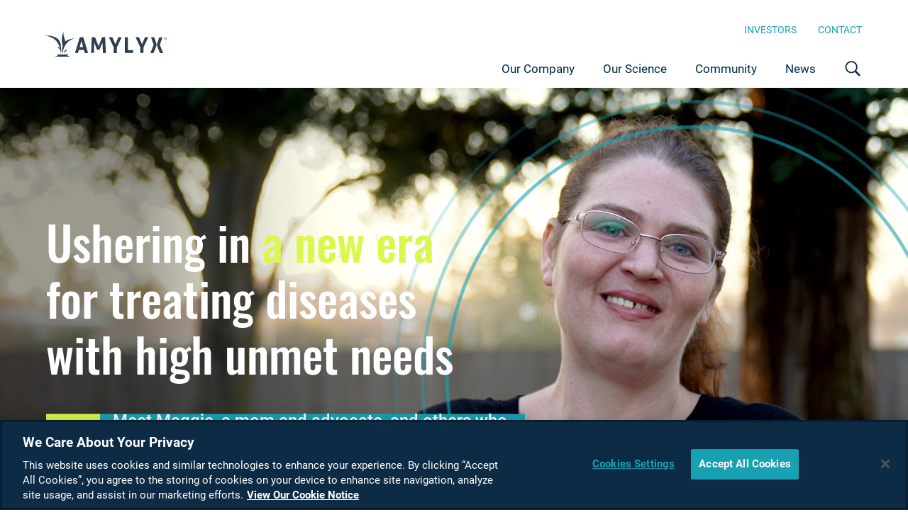

--- FILE ---
content_type: text/html; charset=UTF-8
request_url: https://www.amylyx.com/?publication-year=&publication-category=All&page=3
body_size: 9453
content:

    
  
<!DOCTYPE html>
<html lang="en" dir="ltr" prefix="og: https://ogp.me/ns#">
  <head>

          <!-- Google Tag Manager -->
      <script>
          (function(w,d,s,l,i){
              w[l]=w[l]||[];w[l].push({
                  'gtm.start':
                  new Date().getTime(),event:'gtm.js'
              });
              var f=d.getElementsByTagName(s)[0],
                  j=d.createElement(s),dl=l!='dataLayer'?'&l='+l:'';j.async=true;j.src=
                  'https://www.googletagmanager.com/gtm.js?id='+i+dl;f.parentNode.insertBefore(j,f);
          })(window,document,'script','dataLayer','GTM-59NC5S6');
      </script>
      <!-- End Google Tag Manager -->

      <!-- Global site tag (gtag.js) - Google Analytics -->
      <script async src="https://www.googletagmanager.com/gtag/js?id=UA-216503839-1"></script>
      <script>
        window.dataLayer = window.dataLayer || [];
        function gtag(){dataLayer.push(arguments);}
        gtag('js', new Date());
        gtag('config', 'UA-216503839-1');
      </script>
      <!-- End Google Analytics -->

      <!-- OneTrust Cookies Consent Notice start for amylyx.com -->
      <script type="text/javascript" src="https://cdn.cookielaw.org/consent/01944196-3a75-720e-badf-435b31e9986c/OtAutoBlock.js" ></script>
      <script src="https://cdn.cookielaw.org/scripttemplates/otSDKStub.js"  type="text/javascript" charset="UTF-8" data-domain-script="01944196-3a75-720e-badf-435b31e9986c" ></script>
      <script type="text/javascript">
      function OptanonWrapper() {
        updateManageCookieLinkText();
      }
      </script>
      <!-- OneTrust Cookies Consent Notice end for amylyx.com -->
        
    <meta charset="utf-8" />
<link rel="canonical" href="https://www.amylyx.com/" />
<link rel="shortlink" href="https://www.amylyx.com/" />
<meta name="Generator" content="Drupal 10 (https://www.drupal.org)" />
<meta name="MobileOptimized" content="width" />
<meta name="HandheldFriendly" content="true" />
<meta name="viewport" content="width=device-width, initial-scale=1.0" />
<link rel="icon" href="/themes/custom/amylyx/content/images/styles-images/fav-icon-32x32.png" type="image/png" />

    <title>Home | Amylyx</title>
    <link rel="stylesheet" media="all" href="/sites/amylyx/files/css/css__Ripa1URqOyLsNn4XHNuyMNFiE6bP1wHXLQ-nIMP0i8.css?delta=0&amp;language=en&amp;theme=amylyx&amp;include=eJxtyTEOgCAMAMAPoTyJFFuhSYWmlSi_dzIurndwTJl3LNIzyOLnFG4l5OHcyD1dbJR2IvT4Y2HrRhFtKMiKDNJLUDAoBlr9jU_W0XRkYa-ED3qoMAU" />
<link rel="stylesheet" media="all" href="https://code.jquery.com/ui/1.13.2/themes/base/jquery-ui.css" />
<link rel="stylesheet" media="all" href="https://use.typekit.net/gcy2kvs.css" />
<link rel="stylesheet" media="all" href="/sites/amylyx/files/css/css_BBaC-xP2qc14trDjxFL4jor1GbIPXPoREum6HWTsQTw.css?delta=3&amp;language=en&amp;theme=amylyx&amp;include=eJxtyTEOgCAMAMAPoTyJFFuhSYWmlSi_dzIurndwTJl3LNIzyOLnFG4l5OHcyD1dbJR2IvT4Y2HrRhFtKMiKDNJLUDAoBlr9jU_W0XRkYa-ED3qoMAU" />

    
    <script src="https://www.google.com/recaptcha/api.js?hl=en" async defer></script>
  </head>

  <body class="home-page  page-node-type-homepage  page-en  amylyx-us-site">

        <!-- Google Tag Manager (noscript) -->
      <noscript>
          <iframe src="https://www.googletagmanager.com/ns.html?id=GTM-59NC5S6"
              height="0" width="0" style="display:none;visibility:hidden"></iframe>
      </noscript>
    <!-- End Google Tag Manager (noscript) -->
    
        <a href="#main" class="skip-main focusable">
      Skip to main content
    </a>
    
      <div class="dialog-off-canvas-main-canvas" data-off-canvas-main-canvas>
    
<div class="layout-container">

  <header role="banner">
    <div class="container">
      <div class="menu-links-block-outer">
        <a class="navbar-brand d-none d-lg-block" href="/">
            <img src="/themes/custom/amylyx/content/images/styles-images/amylyx_logo.svg" class="d-inline-block align-top" alt="Amylyx logo" width="300" height="72">
        </a>
        <div class="menu-links-block">
          <div class="header-submenu d-none d-lg-block">
            <a class="navbar-brand d-none" href="/">
                <img src="/themes/custom/amylyx/content/images/styles-images/amylyx_logo.svg" class="d-inline-block align-top" alt="Amylyx logo" width="300" height="72">
            </a>
            <ul class="d-flex justify-content-end mb-0">
              <!-- Secondary Header starts -->
            
        

                     <li class="menu-links-0">
        <a href="https://investors.amylyx.com" class="nav-link">Investors</a>
                            </li>
            <li class="menu-links-1">
        <a href="/contact" class="d-none d-lg-block nav-link" data-drupal-link-system-path="node/346">Contact</a>
                            </li>
       

  

    <!-- Secondary Header ends -->

              <div class="dropdown global-dropdown">
                <div class="global-dropdown-inner">
                  <button class="dropdown-toggle" data-toggle="dropdown">Global <img alt="Globe icon" class="d-inline-block align-top" src="/themes/custom/amylyx/content/images/styles-images/icon-globe-teal.svg" width="30" height="30"></button>
                                      <div class="dropdown-menu global-dropdown-block">
                    
                  </div>
                </div>

              </div>
            </ul>
          </div>
          <nav class="navbar navbar-expand-lg navbar-light d-flex justify-content-between">
          <a class="navbar-brand d-md-none" href="/">
              <img src="/themes/custom/amylyx/content/images/styles-images/amylyx_logo_white.svg" class="d-inline-block align-top" alt="Amylyx logo" width="300" height="72">
          </a>
          <a class="navbar-brand d-none d-md-block d-lg-none" href="/">
              <img src="/themes/custom/amylyx/content/images/styles-images/amylyx_logo.svg" class="d-inline-block align-top" alt="Amylyx logo" width="300" height="72">
          </a>
          <div class="navbar-hamburger-icons">
              <button class="dropdown-toggle global-dropdown" type="button" data-toggle="collapse" data-target="#navbarContent" aria-controls="navbarContent" aria-expanded="false" aria-label="Toggle navigation" data-target-block="globe-dropdown-block">
                  <img src="/themes/custom/amylyx/content/images/styles-images/icon-globe-white.svg" class="d-inline-block align-top d-md-none" alt="Amylyx logo" width="26" height="26" />
                  <img src="/themes/custom/amylyx/content/images/styles-images/icon-globe-dark-blue.svg" class="align-top d-none d-md-inline-block" alt="Amylyx logo" width="26" height="26" />
              </button>
              <button class="dropdown-toggle search-dropdown"  type="button" data-toggle="collapse" data-target="#navbarContent" aria-controls="navbarContent" aria-expanded="false" aria-label="Toggle navigation" data-target-block="search-dropdown-block">
                  <img src="/themes/custom/amylyx/content/images/styles-images/icon-search-white.svg" class="d-inline-block align-top d-md-none" alt="Amylyx logo" width="26" height="26" />
                  <img src="/themes/custom/amylyx/content/images/styles-images/icon-search-dark-blue.svg" class="align-top d-none d-md-inline-block" alt="Amylyx logo" width="26" height="26" />
              </button>
              <button class="navbar-toggler collapsed menu-btn" type="button" data-toggle="collapse" data-target="#navbarContent" aria-controls="navbarContent" aria-expanded="false" aria-label="Toggle navigation">
                  <div class="navbar-toggler-icon"></div>
              </button>
          </div>
            <div class="collapse navbar-collapse" id="navbarContent">
              <div class="navbar-inner">
                <div class="mobile-navbar ">
                  <div class="nav-tab">
                    <a class="navbar-brand" href="/">
                        <img src="/themes/custom/amylyx/content/images/styles-images/amylyx_logo.svg" class="d-inline-block align-top" alt="Amylyx logo" width="300" height="72">
                    </a>
                    <button class="navbar-toggler collapsed menu-btn close-btn" type="button" data-toggle="collapse" data-target="#navbarContent" aria-controls="navbarContent" aria-expanded="false" aria-label="Toggle navigation">
                      <div class="navbar-toggler-icon">
                      </div>
                    </button>
                  </div>
                  <!-- Header starts -->
                            
        

  
   
   
     
     
      <ul class="navbar-nav ml-auto">  
         
                              <li class="nav-item main-nav c-menu-main__item--expanded">
         
          <div class="dropdown">
                <a href="/our-company" class="dropdown nav-link dropdown-toggle" data-drupal-link-system-path="node/356">Our Company</a>
              <a href="javascript:void(0)" class="dropdown-icon"></a>
                              
   
   
     
     
      <ul class="dropdown-menu sub-menu-item">  
         
                              <li class="nav-item main-nav">
                     
                <a href="/our-company/leadership-team" class="dropdown-item" data-drupal-link-system-path="node/141">Leadership</a>
                            </li>
     
                              <li class="nav-item main-nav">
                     
                <a href="/careers" class="dropdown-item" data-drupal-link-system-path="node/71">Careers</a>
                            </li>
     
                              <li class="nav-item main-nav">
                     
                <a href="/partner-with-us" class="dropdown-item" data-drupal-link-system-path="node/351">Partner with Us</a>
                            </li>
        </ul>
  
                        </div>
              </li>
     
                              <li class="nav-item main-nav c-menu-main__item--expanded">
         
          <div class="dropdown">
                <a href="/science" class="nav-item-sm dropdown nav-link dropdown-toggle" data-drupal-link-system-path="node/366">Our Science</a>
              <a href="javascript:void(0)" class="dropdown-icon"></a>
                              
   
   
     
     
      <ul class="dropdown-menu sub-menu-item">  
         
                              <li class="nav-item main-nav">
                     
                <a href="/pipeline" class="dropdown-item" data-drupal-link-system-path="node/91">Pipeline</a>
                            </li>
     
                              <li class="nav-item main-nav">
                     
                <a href="/clinical-trials" class="dropdown-item" data-drupal-link-system-path="node/1741">Clinical Trials</a>
                            </li>
     
                              <li class="nav-item main-nav">
                     
                <a href="/post-bariatric-hypoglycemia" class="dropdown-item" data-drupal-link-system-path="node/1611">Post-Bariatric Hypoglycemia (PBH)</a>
                            </li>
     
                              <li class="nav-item main-nav">
                     
                <a href="/wolfram-syndrome" class="dropdown-item" data-drupal-link-system-path="node/1416">Wolfram Syndrome</a>
                            </li>
     
                              <li class="nav-item main-nav">
                     
                <a href="/als" class="dropdown-item" data-drupal-link-system-path="node/121">Amyotrophic Lateral Sclerosis (ALS)</a>
                            </li>
     
                              <li class="nav-item main-nav">
                     
                <a href="/publications" class="dropdown-item" data-drupal-link-system-path="node/921">Publications</a>
                            </li>
        </ul>
  
                        </div>
              </li>
     
                              <li class="nav-item main-nav c-menu-main__item--expanded">
         
          <div class="dropdown">
                <a href="/community" class="dropdown nav-link dropdown-toggle" data-drupal-link-system-path="node/66">Community</a>
              <a href="javascript:void(0)" class="dropdown-icon"></a>
                              
   
   
     
     
      <ul class="dropdown-menu sub-menu-item">  
         
                              <li class="nav-item main-nav">
                     
                <a href="/global-access-policy" class="dropdown-item" data-drupal-link-system-path="node/1496">Global Access</a>
                            </li>
        </ul>
  
                        </div>
              </li>
     
                              <li class="nav-item main-nav">
                     
                <a href="/news" class="nav-link" data-drupal-link-system-path="node/361">News</a>
                            </li>
        </ul>
    


  

        

  
   
   
     
     
      <ul class="navbar-nav ml-auto main-menu-mobile">  
         
                              <li class="nav-item main-nav c-menu-main-navigation-mobile__item--expanded">
         
          <div class="dropdown">
                <a href="/our-company" class="dropdown nav-link dropdown-toggle" data-drupal-link-system-path="node/356">Our Company</a>
              <a href="javascript:void(0)" class="dropdown-icon"></a>
                              
   
   
     
     
      <ul class="dropdown-menu sub-menu-item">  
         
                              <li class="nav-item main-nav">
                     
                <a href="/our-company/leadership-team" class="dropdown-item" data-drupal-link-system-path="node/141">Leadership</a>
                            </li>
     
                              <li class="nav-item main-nav">
                     
                <a href="/careers" class="dropdown-item" data-drupal-link-system-path="node/71">Careers</a>
                            </li>
     
                              <li class="nav-item main-nav">
                     
                <a href="/partner-with-us" class="dropdown-item" data-drupal-link-system-path="node/351">Partner With Us</a>
                            </li>
        </ul>
  
                        </div>
              </li>
     
                              <li class="nav-item main-nav c-menu-main-navigation-mobile__item--expanded">
         
          <div class="dropdown">
                <a href="/science" class="dropdown nav-link dropdown-toggle" data-drupal-link-system-path="node/366">Our Science</a>
              <a href="javascript:void(0)" class="dropdown-icon"></a>
                              
   
   
     
     
      <ul class="dropdown-menu sub-menu-item">  
         
                              <li class="nav-item main-nav">
                     
                <a href="/pipeline" class="dropdown-item" data-drupal-link-system-path="node/91">Pipeline</a>
                            </li>
     
                              <li class="nav-item main-nav">
                     
                <a href="/clinical-trials" class="dropdown-item" data-drupal-link-system-path="node/1741">Clinical Trials</a>
                            </li>
     
                              <li class="nav-item main-nav">
                     
                <a href="/post-bariatric-hypoglycemia" class="dropdown-item" data-drupal-link-system-path="node/1611">Post-Bariatric Hypoglycemia (PBH)</a>
                            </li>
     
                              <li class="nav-item main-nav">
                     
                <a href="/wolfram-syndrome" class="dropdown-item" data-drupal-link-system-path="node/1416">Wolfram Syndrome</a>
                            </li>
     
                              <li class="nav-item main-nav">
                     
                <a href="/als" class="dropdown-item" data-drupal-link-system-path="node/121">Amyotrophic Lateral Sclerosis (ALS)</a>
                            </li>
     
                              <li class="nav-item main-nav">
                     
                <a href="/publications" class="dropdown-item" data-drupal-link-system-path="node/921">Publications</a>
                            </li>
        </ul>
  
                        </div>
              </li>
     
                              <li class="nav-item main-nav c-menu-main-navigation-mobile__item--expanded">
         
          <div class="dropdown">
                <a href="/community" class="dropdown nav-link dropdown-toggle" data-drupal-link-system-path="node/66">Community</a>
              <a href="javascript:void(0)" class="dropdown-icon"></a>
                              
   
   
     
     
      <ul class="dropdown-menu sub-menu-item">  
         
                              <li class="nav-item main-nav">
                     
                <a href="/global-access-policy" class="dropdown-item" data-drupal-link-system-path="node/1496">Global Access</a>
                            </li>
        </ul>
  
                        </div>
              </li>
     
                              <li class="nav-item main-nav">
                     
                <a href="/news" class="nav-link" data-drupal-link-system-path="node/361">News</a>
                            </li>
     
                              <li class="nav-item main-nav">
                     
                <a href="/contact" class="nav-link" data-drupal-link-system-path="node/346">Contact</a>
                            </li>
        </ul>
    


  

            <!-- Header ends -->

                  <ul class="navbar-nav main-menu-mobile secondary-menu">
                    <!-- Secondary Header starts -->
            
        

                     <li class="menu-links-0">
        <a href="https://investors.amylyx.com" class="nav-link">Investors</a>
                            </li>
            <li class="menu-links-1">
        <a href="/contact" class="d-none d-lg-block nav-link" data-drupal-link-system-path="node/346">Contact</a>
                            </li>
       

  

    <!-- Secondary Header ends -->

                  </ul>
                  <div class="dropdown collapse">

                    

                    <div class="dropdown-block search-dropdown-inner search-dropdown-block">
                        <div>
    <form class="form-inline" action="/search">
    <input class="form-control" type="search" placeholder="Type in your search and press enter ..." aria-label="Search" name="keys" autocomplete="off">
</form>

  </div>

                    </div>
                  </div>
                  <div class="search-field">
                    <button class="search-btn"></button>
                      <div>
    <form class="form-inline" action="/search">
    <input class="form-control" type="search" placeholder="Type in your search and press enter ..." aria-label="Search" name="keys" autocomplete="off">
</form>

  </div>


                  </div>

                  <div>
                      <div>
    

    <div class="social-media-outer"><h3>Rooted in connection<sup>®</sup></h3><ul class="social-media"><li><a href="https://www.facebook.com/pages/category/Local-Business/Amylyx-Pharmaceuticals-Inc-286929921438696/" title="Facebook"><span class="social-icons-circle facebook-icon">&nbsp;</span><span class="visually-hidden">(opens new window)</span></a></li><li><a href="https://www.linkedin.com/company/amylyx" title="LinkedIn"><span class="social-icons-circle linkedin-icon"> </span><span class="visually-hidden">(opens new window)</span></a></li><li><a href="https://twitter.com/amylyxpharma" title="Twitter"><span class="social-icons-circle twitter-icon"> </span><span class="visually-hidden">(opens new window)</span></a></li></ul></div>



  </div>

                  </div>
                </div>
              </div>
            </div>

          </nav>
          </div>
        </div>
    </div>
  </header>

  <main id="main">
      <div>
    <div data-drupal-messages-fallback class="hidden"></div>
<!-- Start - Video Banner Section -->
<section class="home-banner">
  
        <div class="video-wrapper">
                <video id="hompage-banner-video" preload="auto" playsinline autoplay muted loop>
            <source src="/sites/amylyx/files/2025-04/amylyx-websitebanner-maggie%20%281080p%29%20gradient.mp4" type="video/mp4">
        </video>
                <!--iframe src="" width="640" height="360" frameborder="0" allow="autoplay; fullscreen; picture-in-picture" allowfullscreen></iframe-->
    </div>
    <div class="video-overlay-content container">
                    <h1>Ushering in <span>a new era</span> for treating diseases with high unmet needs</h1>
                        <button class="video-btn video-banner-cta">
            <div class="btn-img">
                <img src="themes/custom/amylyx/content/images/styles-images/icon-play-neon.svg" title="" width="26" height="26" loading="lazy">
            </div>
            <div class="btn-content flex-grow-1">
                <p>Meet Maggie, a mom and advocate, and others who are living with post-bariatric hypoglycemia (PBH). &gt;&gt;</p>
            </div>
        </button>
            </div>



</section>
<!-- End - Video Banner Section -->
<!-- Start - Connection Section -->
<section class="single-column-layout rooted-connection-section">
    <div class="container">
        <div class="row">
            <div class="col single-column-inner">
                <div class="content">
                    <h2 class="col-title d-lg-none">
    Rooted in Connection<span>®</span>
</h2>
                    
    <p>We have an audacious mission to develop novel therapies for communities with high unmet needs. Where others see obstacles, the Amylyx team sees opportunities to find solutions for some of medicine’s toughest challenges.</p><p>We have the experience, the integrity, and the drive to deliver with all possible speed and rigor — because we know individuals and families are counting on us.</p>

                    <h2 class="footer-title d-none d-lg-block">
    Rooted in Connection<span>®</span>
</h2>
                </div>
            </div>
        </div>
    </div>
</section>
<!-- Start - Connection Section -->

<!-- Single column layout - add class with-image if there's an image in the layout -->

<!-- Start - Our company Section -->
  <section class="image-disclaimer-description overflow-right-container our-company-section">
    
    
        

<!-- Two column section -->
<div class="container pl-lg-15">
    <div class="row two-callout ">
                    <div class="col-12 outer-title">
                <h2>Our Company</h2>
            </div>
                <div class="col-lg-6 two-callout-content d-flex justify-content-center flex-column order-2 order-lg-1">
            <h2>Our Company</h2>
            <div class="text-content">
                <p>We are rooted in connections: between our company and the communities we serve, between questions and solutions, and between insights and actions. We see a path between where we are and where we need to be. Learn more about the history and team that serve as a critical foundation for what we’ve set out to accomplish next.</p>
            </div>
            <div class="text-content d-md-none">
                
            </div>
                            <div class="d-inline-flex">
                    
    <div class="layout-btn">
    <a href="/our-company" class="btn-primary">Learn More</a>
</div>


                </div>
                    </div>
        <div class="col-lg-6 d-lg-flex align-items-lg-center justify-content-lg-end two-callout-img image-text order-1 order-lg-2">
            <div class="position-relative">
                                                  



    <picture>
            <source srcset="/sites/amylyx/files/styles/webp_image/public/2024-12/homepage_our-company-808-x-854px.jpg.webp?itok=__uVE4Fj" type="image/webp">
    <img src="/sites/amylyx/files/2024-12/homepage_our-company-808-x-854px.jpg"  loading="lazy" width="980" height="559" src="/sites/amylyx/files/styles/webp_image/public/2024-12/homepage_our-company-808-x-854px.jpg.webp?itok=__uVE4Fj" alt="Amylyx co-CEOs Josh Cohen and Justin Klee at an ALS community walk." class="img-fluid ml-auto">

    </picture>





                                                              </div>
                                </div>
    </div>
</div>



  </section>
<!-- End -Our company Section  -->
<!-- Start - Our Science Section -->
  <section class="image-disclaimer-description overflow-left-container">
    
    
        

<!-- Two column section -->
<div class="container pl-lg-15">
    <div class="row two-callout ">
                    <div class="col-12 outer-title">
                <h2>Our Science </h2>
            </div>
                <div class="col-lg-6 d-lg-flex align-items-lg-center two-callout-img image-text">
            <div class="position-relative">
                                                                      



    <picture>
            <source srcset="/sites/amylyx/files/styles/webp_image/public/2024-11/neuron-pink.jpg.webp?itok=UYiNoiey" type="image/webp">
    <img src="/sites/amylyx/files/2024-11/neuron-pink.jpg"  loading="lazy" width="980" height="559" src="/sites/amylyx/files/styles/webp_image/public/2024-11/neuron-pink.jpg.webp?itok=UYiNoiey" alt="Computer-generated image of purple and blue neurons that are illuminated by twisting, neon pink strands that form a path of light." class="img-fluid ml-auto">

    </picture>





                                                                              </div>
                                </div>
        <div class="col-lg-6 two-callout-content d-flex justify-content-center flex-column">
                            <h2>Our Science </h2>
                                        <div class="text-content">
                    <p>We chart new territories with rigorous science. We are advancing a pipeline in which we’ve matched investigational therapies with diseases where they can make the greatest impact, based on well-defined mechanistic rationale, clear clinical outcomes and biomarkers, and rigorous preclinical data, agnostic of modality.</p>
                </div>
                        
                            <div class="d-inline-flex">
                    
    <div class="layout-btn">
    <a href="/science" class="btn-primary">Learn More</a>
</div>


                </div>
                    </div>
    </div>
</div>




  </section>
<!-- End -Our Science Section  -->
<!-- Start - Community Section -->
  <section class="image-disclaimer-description overflow-left-container">
    
    
        

<!-- Two column section -->
<div class="container pl-lg-15">
    <div class="row two-callout ">
                    <div class="col-12 outer-title">
                <h2>Community</h2>
            </div>
                <div class="col-lg-6 d-lg-flex align-items-lg-center two-callout-img image-text">
            <div class="position-relative">
                                                                      



    <picture>
            <source srcset="/sites/amylyx/files/styles/webp_image/public/2024-11/homepage-community.jpg.webp?itok=yf2Rbk7k" type="image/webp">
    <img src="/sites/amylyx/files/2024-11/homepage-community.jpg"  loading="lazy" width="980" height="559" src="/sites/amylyx/files/styles/webp_image/public/2024-11/homepage-community.jpg.webp?itok=yf2Rbk7k" alt="Employees posing at Amylyx&#039; office with guests from the community." class="img-fluid ml-auto">

    </picture>





                                                                              </div>
                                </div>
        <div class="col-lg-6 two-callout-content d-flex justify-content-center flex-column">
                            <h2>Community</h2>
                                        <div class="text-content">
                    <p>At the center of each of our decisions are people living with serious diseases, their support systems, and their loved ones with legacies to carry on. Our commitment is more than just a promise to work with urgency; it’s a personal responsibility.</p>
                </div>
                        
                            <div class="d-inline-flex">
                    
    <div class="layout-btn">
    <a href="/community-resources" class="btn-primary">Learn More</a>
</div>


                </div>
                    </div>
    </div>
</div>




  </section>
<!-- End - Community Section -->
<!-- Start - Working at Amylyx Section -->
  <section class="image-disclaimer-description overflow-right-container">
    
    
        

<!-- Two column section -->
<div class="container pl-lg-15">
    <div class="row two-callout ">
                    <div class="col-12 outer-title">
                <h2>Working at Amylyx </h2>
            </div>
                <div class="col-lg-6 two-callout-content d-flex justify-content-center flex-column order-2 order-lg-1">
            <h2>Working at Amylyx </h2>
            <div class="text-content">
                <p>Our mission would not be possible without each individual perspective within our talented organization. Amylyx has created a culture of caring and assembled an experienced team ready to take action on behalf of and alongside people living with high unmet needs.</p>
            </div>
            <div class="text-content d-md-none">
                
            </div>
                            <div class="d-inline-flex">
                    
    <div class="layout-btn">
    <a href="/careers" class="btn-primary">Learn More</a>
</div>


                </div>
                    </div>
        <div class="col-lg-6 d-lg-flex align-items-lg-center justify-content-lg-end two-callout-img image-text order-1 order-lg-2">
            <div class="position-relative">
                                                  



    <picture>
            <source srcset="/sites/amylyx/files/styles/webp_image/public/2024-11/homepage-working-at-amylyx.jpg.webp?itok=sHe3iRzl" type="image/webp">
    <img src="/sites/amylyx/files/2024-11/homepage-working-at-amylyx.jpg"  loading="lazy" width="980" height="559" src="/sites/amylyx/files/styles/webp_image/public/2024-11/homepage-working-at-amylyx.jpg.webp?itok=sHe3iRzl" alt="Employees engaging in a group session at Amylyx&#039; company-wide meeting." class="img-fluid ml-auto">

    </picture>





                                                              </div>
                                </div>
    </div>
</div>



  </section>
<!-- End - Working at Amylyx Section -->
<!-- Start - Latest News Section -->
  <section class="latest-news-section">
     
    
<div class="container">
    <div class="row">
        <div class="col">
            <div class="ribbon-title">
                <h3>Latest News</h3>
            </div>
        </div>
    </div>
</div>
<div class="overflow-right-container">
    <div class="container">
        <div class="row">
            <div id="news-carousel" class="carousel multicarousel slide" data-ride="carousel" data-slide-sm="1" data-slide-md="2"  data-slide-lg="3">
                <div class="carousel-inner load-more-news-section">
                    <a class="carousel-control-next carousel-next-btn" href="#news-carousel" role="button" data-slide="next">
                        <span class="carousel-control-icon carousel-control-next-icon" aria-hidden="true"></span>
                        <span class="sr-only">Next</span>
                    </a>
                    <div class="news-error-section d-none">
                        <img class="error-img img-fluid" src="themes/custom/amylyx/content/images/styles-images/icon-error.svg" alt="" title="" width="610" height="540" loading="lazy">
                        <p class='news-error-msg'>An error has occurred. Please refresh the page and retry.</p>
                    </div>
                </div>
            </div>
            <div class="latest-btn">
                
    <div class="layout-btn">
    <a href="/news" class="btn-primary">Read All News</a>
</div>


            </div>
        </div>
    </div>
</div>

   </section>
<!--End - Latest News Section -->

<!-- Subscribe block -->
  <section class="single-column-layout subscribe-section bg-blue-dark">
      
    
    
        
<!-- Single column section -->
<div class="container">
        <div class="row">
        <div class="col single-column-inner d-flex">
                        <div class="col-content ">
                <h2>Subscribe to our news</h2>
                <div class="content">
                    <div class="text-content">
                        <p>To stay up to date on Amylyx corporate updates, join our email list.</p>
                    </div>
                    <div class="text-content d-md-none">
                        
                    </div>
                </div>
            </div>
                                                <div class="col-button">
                                                    <a href="/subscribe-popup-form"  class="btn-outline-primary layout-btn">Subscribe
                            </a>
                                            </div>
                                    </div>
    </div>
</div>




  </section>




<div class="modal modal-subscribe fade" id="modal-subscribe" tabindex="-1" role="dialog" aria-labelledby="modal-subscribe-label">
<div class="modal-dialog modal-dialog-centered" role="document">
    <div class="modal-content">
        <div class="modal-header">
            <button type="button" class="close" data-dismiss="modal" aria-label="Close">
            <span aria-hidden="true"></span>
            </button>
        </div>
        <div class="modal-body">
            <div class="subscribe-title" id="subscribe-title">
                <h4>Keep in touch</h4>
                <p class="form-title">Get the latest news and updates from Amylyx, delivered right to your inbox.</p>

                                    <p class="form-title">For investors, please click <a href="https://investors.amylyx.com/ir-resources/email-alerts">here</a> for email alerts.</p>
                
            </div>
            <div id="mailchimp-form">
                <div class="subscribe-wrap mailchimp-form">
                    <div class="subscribe-form-popup subscribe-form-container" id="subscribe-form-popup">
                    </div>
                    <div class="default-subscribeform">
                                                                        <!-- Begin Mailchimp Signup Form -->
<link href="//cdn-images.mailchimp.com/embedcode/classic-10_7.css" rel="stylesheet" type="text/css"/>
<style type="text/css">
  #mc_embed_signup
  {background:#fff;clear:left;font:14px Helvetica,Arial,sans-serif;width:600px}
  /* Add your own Mailchimp form style overrides in your site stylesheet or in this style block.
                                  We recommend moving this block and the preceding CSS link to the HEAD of your HTML file. */
</style>
<div id="mc_embed_signup">
  <form action="" class="validate" id="mc-embedded-subscribe-form" method="post" name="mc-embedded-subscribe-form" novalidate="" target="_self">
    <input type="hidden" name="site_env" value="prod">
    <div id="mc_embed_signup_scroll">
      <div class="indicates-required">
        <span class="asterisk">*</span>
        indicates required</div>

      <div class="mc-field-group width-md-50">
        <label for="mce-FNAME">First Name<span class="asterisk">*</span>
        </label>
        <input class="required only-alphabets" id="mce-FNAME" name="FNAME" placeholder="Type your first name" type="text" value="" autocomplete="off" /></div>

      <div class="mc-field-group width-md-50">
        <label for="mce-LNAME">Last Name<span class="asterisk">*</span>
        </label>
        <input class="required only-alphabets" id="mce-LNAME" name="LNAME" placeholder="Type your last name" type="text" value="" autocomplete="off" /></div>

      <div class="mc-field-group width-md-50">
        <label for="mce-EMAIL">Email<span class="asterisk">*</span>
        </label>
        <input class="required email" id="mce-EMAIL" name="EMAIL" placeholder="Type your email" type="email" value="" autocomplete="off"/>
      </div>
      <div class="w-100"></div>               <label class="form-label" for="ls">Please verify your request*</label>

      <div class="g-recaptcha" data-sitekey="6Ld586odAAAAAAeCll7bnQXgNIE5zbzeDI8Hu-AC">&nbsp;</div>

      <div class="mc-field-group input-group required-group field-agree">
        <ul>
          <li>
            <input type="checkbox" value="2" name="group[697579][2]" id="mce-group[697579]-697579-0" autocomplete="off">
            <label for="mce-group[697579]-697579-0">By checking this box, you confirm that Amylyx may use the information you are submitting to send you corporate updates. The personal information you submit will be used only in accordance with the Amylyx <a href="/privacy-notice">Privacy Notice</a>. You can opt out at any time through our email communications.<span>*</span></label>
          </li>
        </ul>
        <span id="mce-group[697579]-HELPERTEXT" class="helper_text"></span>
      </div>

      <!-- real people should not fill this in and expect good things - do not remove this or risk form bot signups-->

      <input type="hidden" name="mc_form_identifier" id="mc_form_identifier" value="mc_subscribe_form" />
      <div aria-hidden="true" style="position: absolute; left: -5000px;"><input name="b_6dc0b71ee91694bbe90e66e1d_77ab4f0812" tabindex="-1" type="text" value=""/></div>

      <div class="clear"><input class="button" id="mc-embedded-subscribe" name="subscribe" type="submit" value="Submit"/></div>

      <div class="clear mce-response-outer" id="mce-responses">
        <div class="response error-response" id="mce-error-response" style="display:none">&nbsp;</div>

        <div class="response success-response" id="mce-success-response" style="display:none">&nbsp;</div>
      </div>
    </div>
  </form>
</div>
<script type='text/javascript' src='//s3.amazonaws.com/downloads.mailchimp.com/js/mc-validate.js'></script>
<script type='text/javascript'>
	( function ( $ )
{
window.fnames = [];
window.ftypes = [];
fnames[ 1 ] = 'FNAME';
ftypes[ 1 ] = 'text';
fnames[ 2 ] = 'LNAME';
ftypes[ 2 ] = 'text';
fnames[ 0 ] = 'EMAIL';
ftypes[ 0 ] = 'email';
}( jQuery ) );
var $mcj = jQuery.noConflict( true );
</script>
<!--End mc_embed_signup-->

                                                                  </div>
                    <div class="thank-you-confirmation d-none">
                        <p class="thankyou-message">Thank you for subscribing to our news and updates and connecting with us. It’s connections like these that propel us forward in pursuit of what’s next.</p>
                        <p class="thankyou-note">Please add us to your safe sender’s list.</p>
                    </div>
                                                        </div>
            </div>
        </div>
    </div>
</div>
</div>
<div class="modal modal-entry-popup fade" id="modal-entry-popup" tabindex="-1" role="dialog" aria-labelledby="modal-entry-popup-label">
<div class="modal-dialog modal-dialog-centered" role="document">
    <div class="modal-content">
        <div class="modal-header">
            <button type="button" class="close" data-dismiss="modal" aria-label="Close">
            <span aria-hidden="true"></span>
            </button>
        </div>
        <div class="modal-body" data-end-date-attr="2025-05-03">
            <div class="entry-popup-title" id="entry-popup-title">
                <h2>Latest News</h2><p>Amylyx Pharmaceuticals Announces First Participant Dosed in Pivotal Phase 3 LUCIDITY Trial of Avexitide in Post-Bariatric Hypoglycemia</p>
            </div>
            <div class="buttons-block">
                
    <div class="layout-btn">
    <a href="/news/amylyx-pharmaceuticals-announces-first-participant-dosed-in-pivotal-phase-3-lucidity-trial-of-avexitide-in-post-bariatric-hypoglycemia" class="btn-primary">Learn more</a>
</div>


            </div>
        </div>
    </div>
</div>
</div>

  </div>

  </main>

  <footer role="contentinfo">
    <div class="container">
        <div class="row">
            <div class="col-12 footer-outer text-center d-flex justify-content-between">

                <div>
    

    <div class="social-media-outer"><h3>Rooted in connection<sup>®</sup></h3><ul class="social-media"><li><a href="https://www.facebook.com/pages/category/Local-Business/Amylyx-Pharmaceuticals-Inc-286929921438696/" title="Facebook"><span class="social-icons-circle facebook-icon">&nbsp;</span><span class="visually-hidden">(opens new window)</span></a></li><li><a href="https://www.linkedin.com/company/amylyx" title="LinkedIn"><span class="social-icons-circle linkedin-icon"> </span><span class="visually-hidden">(opens new window)</span></a></li><li><a href="https://twitter.com/amylyxpharma" title="Twitter"><span class="social-icons-circle twitter-icon"> </span><span class="visually-hidden">(opens new window)</span></a></li></ul></div>



  </div>

                <div>
    

    <div class="footer-menu"><ul><li><a href="/news" data-drupal-link-system-path="node/346">News</a></li><li><a href="/careers" data-drupal-link-system-path="node/71">Careers</a></li><li><a href="/contact" data-drupal-link-system-path="node/396">Contact</a></li></ul></div>



  </div>


            </div>
        </div>
        <div class="footer-copyright-date">

            <div>
    

    <p><img alt="Amylyx logo" class="d-inline-block align-top" height="72" src="/themes/custom/amylyx/content/images/styles-images/amylyx_logo.svg" width="300" loading="lazy"></p>

<p class="copyright">© 2026 AMYLYX Pharmaceuticals,<br class="d-md-none">
All Rights Reserved.</p>




  </div>


         </div>
    </div>

    <!-- Footer secondary menu starts -->
    <div class="footer-secondary-menu">
      <div class="container">

          <div>
    
        
              <ul>
              <li>
        <a href="/privacy-notice" data-drupal-link-system-path="node/386">Privacy Notice</a>
              </li>
          <li>
        <a href="/hcp-privacy-notice" data-drupal-link-system-path="node/1481">Healthcare Professional Privacy Notice</a>
              </li>
          <li>
        <a href="/consumer-health-data-privacy-notice" data-drupal-link-system-path="node/1536">Consumer Health Data Privacy Notice</a>
              </li>
          <li>
        <a href="/cookie-notice" data-drupal-link-system-path="node/1486">Cookie Notice</a>
              </li>
          <li>
        <a href="/terms-of-use" data-drupal-link-system-path="node/381">Terms of Use</a>
              </li>
          <li>
        <a href="/corporate-compliance" data-drupal-link-system-path="node/916">Corporate Compliance</a>
              </li>
          <li>
        <a href="/document/amylyx-code-of-business-conduct-and-ethics-pdf" target="_blank" data-drupal-link-system-path="media/1261">Code of Conduct</a>
              </li>
          <li>
        <a href="/document/amylyx-supplier-code-of-conduct.pdf" target="_blank" data-drupal-link-system-path="media/2291">Supplier Code of Conduct</a>
              </li>
          <li>
        <a href="/document/terms-and-conditions-for-the-purchase-of-services.pdf" target="_blank" data-drupal-link-system-path="media/2501">Terms &amp; Conditions for the Purchase of Services</a>
              </li>
          <li>
        <a href="/social-media-guidelines" data-drupal-link-system-path="node/871">Social Media Community Guidelines</a>
              </li>
        </ul>
  


  

  </div>


      </div>
    </div>
    <!-- Footer secondary menu ends -->
  </footer>

</div>

  </div>

    
    <script type="application/json" data-drupal-selector="drupal-settings-json">{"path":{"baseUrl":"\/","pathPrefix":"","currentPath":"node\/86","currentPathIsAdmin":false,"isFront":true,"currentLanguage":"en","currentQuery":{"page":"3","publication-category":"All","publication-year":""}},"pluralDelimiter":"\u0003","suppressDeprecationErrors":true,"external_link_popup":{"whitelist":"relyvrio.com\r\nrelyvrio-hcp.com\r\namylyxcareteam.com\r\namylyx.ca\r\namylyx.com\r\namylyx.eu","width":"85%","popups":[{"id":"default","name":"Default","status":true,"weight":-10,"close":true,"title":"Exit","body":"\u003Cp\u003EYou are leaving Amylyx\u2019s website.  You may return to Amylyx\u2019s website by closing the window to the third-party website that you have opened. Amylyx is not responsible for and has no influence over content on third-party websites. Do you wish to continue?\u003C\/p\u003E\n","labelyes":"YES","labelno":"NO","domains":"*","target":"_blank"}]},"recaptcha_site_key":"6Ld586odAAAAAAeCll7bnQXgNIE5zbzeDI8Hu-AC","language":"en","site_identifier":"US","user":{"uid":0,"permissionsHash":"3367684215dcd3c9012d2a5610781debcbc1f4a91d0cfcd868af3ae12cca9768"}}</script>
<script src="/sites/amylyx/files/js/js_V4xdrE7xy_IUyAHKPWCKO6dmdMXk9SwbiWmD7ZISz28.js?scope=footer&amp;delta=0&amp;language=en&amp;theme=amylyx&amp;include=eJxLzK3MqazQT8_JT0rM0S1OLsosKCnWSa0oSS3KS8yJz8nMy44vyC8oLdBPyUzMyU8HANgfE0g"></script>
<script src="https://code.jquery.com/ui/1.13.2/jquery-ui.js"></script>
<script src="https://cdnjs.cloudflare.com/ajax/libs/popper.js/1.12.9/umd/popper.min.js"></script>
<script src="/sites/amylyx/files/js/js_ZWgB5x3d_DwmZhgiEozWB0XQiZz8HObczSqQdDukzWE.js?scope=footer&amp;delta=3&amp;language=en&amp;theme=amylyx&amp;include=eJxLzK3MqazQT8_JT0rM0S1OLsosKCnWSa0oSS3KS8yJz8nMy44vyC8oLdBPyUzMyU8HANgfE0g"></script>

  </body>
</html>


--- FILE ---
content_type: text/html; charset=utf-8
request_url: https://www.google.com/recaptcha/api2/anchor?ar=1&k=6Ld586odAAAAAAeCll7bnQXgNIE5zbzeDI8Hu-AC&co=aHR0cHM6Ly93d3cuYW15bHl4LmNvbTo0NDM.&hl=en&v=N67nZn4AqZkNcbeMu4prBgzg&size=normal&anchor-ms=20000&execute-ms=30000&cb=h2bvbosgutsz
body_size: 49625
content:
<!DOCTYPE HTML><html dir="ltr" lang="en"><head><meta http-equiv="Content-Type" content="text/html; charset=UTF-8">
<meta http-equiv="X-UA-Compatible" content="IE=edge">
<title>reCAPTCHA</title>
<style type="text/css">
/* cyrillic-ext */
@font-face {
  font-family: 'Roboto';
  font-style: normal;
  font-weight: 400;
  font-stretch: 100%;
  src: url(//fonts.gstatic.com/s/roboto/v48/KFO7CnqEu92Fr1ME7kSn66aGLdTylUAMa3GUBHMdazTgWw.woff2) format('woff2');
  unicode-range: U+0460-052F, U+1C80-1C8A, U+20B4, U+2DE0-2DFF, U+A640-A69F, U+FE2E-FE2F;
}
/* cyrillic */
@font-face {
  font-family: 'Roboto';
  font-style: normal;
  font-weight: 400;
  font-stretch: 100%;
  src: url(//fonts.gstatic.com/s/roboto/v48/KFO7CnqEu92Fr1ME7kSn66aGLdTylUAMa3iUBHMdazTgWw.woff2) format('woff2');
  unicode-range: U+0301, U+0400-045F, U+0490-0491, U+04B0-04B1, U+2116;
}
/* greek-ext */
@font-face {
  font-family: 'Roboto';
  font-style: normal;
  font-weight: 400;
  font-stretch: 100%;
  src: url(//fonts.gstatic.com/s/roboto/v48/KFO7CnqEu92Fr1ME7kSn66aGLdTylUAMa3CUBHMdazTgWw.woff2) format('woff2');
  unicode-range: U+1F00-1FFF;
}
/* greek */
@font-face {
  font-family: 'Roboto';
  font-style: normal;
  font-weight: 400;
  font-stretch: 100%;
  src: url(//fonts.gstatic.com/s/roboto/v48/KFO7CnqEu92Fr1ME7kSn66aGLdTylUAMa3-UBHMdazTgWw.woff2) format('woff2');
  unicode-range: U+0370-0377, U+037A-037F, U+0384-038A, U+038C, U+038E-03A1, U+03A3-03FF;
}
/* math */
@font-face {
  font-family: 'Roboto';
  font-style: normal;
  font-weight: 400;
  font-stretch: 100%;
  src: url(//fonts.gstatic.com/s/roboto/v48/KFO7CnqEu92Fr1ME7kSn66aGLdTylUAMawCUBHMdazTgWw.woff2) format('woff2');
  unicode-range: U+0302-0303, U+0305, U+0307-0308, U+0310, U+0312, U+0315, U+031A, U+0326-0327, U+032C, U+032F-0330, U+0332-0333, U+0338, U+033A, U+0346, U+034D, U+0391-03A1, U+03A3-03A9, U+03B1-03C9, U+03D1, U+03D5-03D6, U+03F0-03F1, U+03F4-03F5, U+2016-2017, U+2034-2038, U+203C, U+2040, U+2043, U+2047, U+2050, U+2057, U+205F, U+2070-2071, U+2074-208E, U+2090-209C, U+20D0-20DC, U+20E1, U+20E5-20EF, U+2100-2112, U+2114-2115, U+2117-2121, U+2123-214F, U+2190, U+2192, U+2194-21AE, U+21B0-21E5, U+21F1-21F2, U+21F4-2211, U+2213-2214, U+2216-22FF, U+2308-230B, U+2310, U+2319, U+231C-2321, U+2336-237A, U+237C, U+2395, U+239B-23B7, U+23D0, U+23DC-23E1, U+2474-2475, U+25AF, U+25B3, U+25B7, U+25BD, U+25C1, U+25CA, U+25CC, U+25FB, U+266D-266F, U+27C0-27FF, U+2900-2AFF, U+2B0E-2B11, U+2B30-2B4C, U+2BFE, U+3030, U+FF5B, U+FF5D, U+1D400-1D7FF, U+1EE00-1EEFF;
}
/* symbols */
@font-face {
  font-family: 'Roboto';
  font-style: normal;
  font-weight: 400;
  font-stretch: 100%;
  src: url(//fonts.gstatic.com/s/roboto/v48/KFO7CnqEu92Fr1ME7kSn66aGLdTylUAMaxKUBHMdazTgWw.woff2) format('woff2');
  unicode-range: U+0001-000C, U+000E-001F, U+007F-009F, U+20DD-20E0, U+20E2-20E4, U+2150-218F, U+2190, U+2192, U+2194-2199, U+21AF, U+21E6-21F0, U+21F3, U+2218-2219, U+2299, U+22C4-22C6, U+2300-243F, U+2440-244A, U+2460-24FF, U+25A0-27BF, U+2800-28FF, U+2921-2922, U+2981, U+29BF, U+29EB, U+2B00-2BFF, U+4DC0-4DFF, U+FFF9-FFFB, U+10140-1018E, U+10190-1019C, U+101A0, U+101D0-101FD, U+102E0-102FB, U+10E60-10E7E, U+1D2C0-1D2D3, U+1D2E0-1D37F, U+1F000-1F0FF, U+1F100-1F1AD, U+1F1E6-1F1FF, U+1F30D-1F30F, U+1F315, U+1F31C, U+1F31E, U+1F320-1F32C, U+1F336, U+1F378, U+1F37D, U+1F382, U+1F393-1F39F, U+1F3A7-1F3A8, U+1F3AC-1F3AF, U+1F3C2, U+1F3C4-1F3C6, U+1F3CA-1F3CE, U+1F3D4-1F3E0, U+1F3ED, U+1F3F1-1F3F3, U+1F3F5-1F3F7, U+1F408, U+1F415, U+1F41F, U+1F426, U+1F43F, U+1F441-1F442, U+1F444, U+1F446-1F449, U+1F44C-1F44E, U+1F453, U+1F46A, U+1F47D, U+1F4A3, U+1F4B0, U+1F4B3, U+1F4B9, U+1F4BB, U+1F4BF, U+1F4C8-1F4CB, U+1F4D6, U+1F4DA, U+1F4DF, U+1F4E3-1F4E6, U+1F4EA-1F4ED, U+1F4F7, U+1F4F9-1F4FB, U+1F4FD-1F4FE, U+1F503, U+1F507-1F50B, U+1F50D, U+1F512-1F513, U+1F53E-1F54A, U+1F54F-1F5FA, U+1F610, U+1F650-1F67F, U+1F687, U+1F68D, U+1F691, U+1F694, U+1F698, U+1F6AD, U+1F6B2, U+1F6B9-1F6BA, U+1F6BC, U+1F6C6-1F6CF, U+1F6D3-1F6D7, U+1F6E0-1F6EA, U+1F6F0-1F6F3, U+1F6F7-1F6FC, U+1F700-1F7FF, U+1F800-1F80B, U+1F810-1F847, U+1F850-1F859, U+1F860-1F887, U+1F890-1F8AD, U+1F8B0-1F8BB, U+1F8C0-1F8C1, U+1F900-1F90B, U+1F93B, U+1F946, U+1F984, U+1F996, U+1F9E9, U+1FA00-1FA6F, U+1FA70-1FA7C, U+1FA80-1FA89, U+1FA8F-1FAC6, U+1FACE-1FADC, U+1FADF-1FAE9, U+1FAF0-1FAF8, U+1FB00-1FBFF;
}
/* vietnamese */
@font-face {
  font-family: 'Roboto';
  font-style: normal;
  font-weight: 400;
  font-stretch: 100%;
  src: url(//fonts.gstatic.com/s/roboto/v48/KFO7CnqEu92Fr1ME7kSn66aGLdTylUAMa3OUBHMdazTgWw.woff2) format('woff2');
  unicode-range: U+0102-0103, U+0110-0111, U+0128-0129, U+0168-0169, U+01A0-01A1, U+01AF-01B0, U+0300-0301, U+0303-0304, U+0308-0309, U+0323, U+0329, U+1EA0-1EF9, U+20AB;
}
/* latin-ext */
@font-face {
  font-family: 'Roboto';
  font-style: normal;
  font-weight: 400;
  font-stretch: 100%;
  src: url(//fonts.gstatic.com/s/roboto/v48/KFO7CnqEu92Fr1ME7kSn66aGLdTylUAMa3KUBHMdazTgWw.woff2) format('woff2');
  unicode-range: U+0100-02BA, U+02BD-02C5, U+02C7-02CC, U+02CE-02D7, U+02DD-02FF, U+0304, U+0308, U+0329, U+1D00-1DBF, U+1E00-1E9F, U+1EF2-1EFF, U+2020, U+20A0-20AB, U+20AD-20C0, U+2113, U+2C60-2C7F, U+A720-A7FF;
}
/* latin */
@font-face {
  font-family: 'Roboto';
  font-style: normal;
  font-weight: 400;
  font-stretch: 100%;
  src: url(//fonts.gstatic.com/s/roboto/v48/KFO7CnqEu92Fr1ME7kSn66aGLdTylUAMa3yUBHMdazQ.woff2) format('woff2');
  unicode-range: U+0000-00FF, U+0131, U+0152-0153, U+02BB-02BC, U+02C6, U+02DA, U+02DC, U+0304, U+0308, U+0329, U+2000-206F, U+20AC, U+2122, U+2191, U+2193, U+2212, U+2215, U+FEFF, U+FFFD;
}
/* cyrillic-ext */
@font-face {
  font-family: 'Roboto';
  font-style: normal;
  font-weight: 500;
  font-stretch: 100%;
  src: url(//fonts.gstatic.com/s/roboto/v48/KFO7CnqEu92Fr1ME7kSn66aGLdTylUAMa3GUBHMdazTgWw.woff2) format('woff2');
  unicode-range: U+0460-052F, U+1C80-1C8A, U+20B4, U+2DE0-2DFF, U+A640-A69F, U+FE2E-FE2F;
}
/* cyrillic */
@font-face {
  font-family: 'Roboto';
  font-style: normal;
  font-weight: 500;
  font-stretch: 100%;
  src: url(//fonts.gstatic.com/s/roboto/v48/KFO7CnqEu92Fr1ME7kSn66aGLdTylUAMa3iUBHMdazTgWw.woff2) format('woff2');
  unicode-range: U+0301, U+0400-045F, U+0490-0491, U+04B0-04B1, U+2116;
}
/* greek-ext */
@font-face {
  font-family: 'Roboto';
  font-style: normal;
  font-weight: 500;
  font-stretch: 100%;
  src: url(//fonts.gstatic.com/s/roboto/v48/KFO7CnqEu92Fr1ME7kSn66aGLdTylUAMa3CUBHMdazTgWw.woff2) format('woff2');
  unicode-range: U+1F00-1FFF;
}
/* greek */
@font-face {
  font-family: 'Roboto';
  font-style: normal;
  font-weight: 500;
  font-stretch: 100%;
  src: url(//fonts.gstatic.com/s/roboto/v48/KFO7CnqEu92Fr1ME7kSn66aGLdTylUAMa3-UBHMdazTgWw.woff2) format('woff2');
  unicode-range: U+0370-0377, U+037A-037F, U+0384-038A, U+038C, U+038E-03A1, U+03A3-03FF;
}
/* math */
@font-face {
  font-family: 'Roboto';
  font-style: normal;
  font-weight: 500;
  font-stretch: 100%;
  src: url(//fonts.gstatic.com/s/roboto/v48/KFO7CnqEu92Fr1ME7kSn66aGLdTylUAMawCUBHMdazTgWw.woff2) format('woff2');
  unicode-range: U+0302-0303, U+0305, U+0307-0308, U+0310, U+0312, U+0315, U+031A, U+0326-0327, U+032C, U+032F-0330, U+0332-0333, U+0338, U+033A, U+0346, U+034D, U+0391-03A1, U+03A3-03A9, U+03B1-03C9, U+03D1, U+03D5-03D6, U+03F0-03F1, U+03F4-03F5, U+2016-2017, U+2034-2038, U+203C, U+2040, U+2043, U+2047, U+2050, U+2057, U+205F, U+2070-2071, U+2074-208E, U+2090-209C, U+20D0-20DC, U+20E1, U+20E5-20EF, U+2100-2112, U+2114-2115, U+2117-2121, U+2123-214F, U+2190, U+2192, U+2194-21AE, U+21B0-21E5, U+21F1-21F2, U+21F4-2211, U+2213-2214, U+2216-22FF, U+2308-230B, U+2310, U+2319, U+231C-2321, U+2336-237A, U+237C, U+2395, U+239B-23B7, U+23D0, U+23DC-23E1, U+2474-2475, U+25AF, U+25B3, U+25B7, U+25BD, U+25C1, U+25CA, U+25CC, U+25FB, U+266D-266F, U+27C0-27FF, U+2900-2AFF, U+2B0E-2B11, U+2B30-2B4C, U+2BFE, U+3030, U+FF5B, U+FF5D, U+1D400-1D7FF, U+1EE00-1EEFF;
}
/* symbols */
@font-face {
  font-family: 'Roboto';
  font-style: normal;
  font-weight: 500;
  font-stretch: 100%;
  src: url(//fonts.gstatic.com/s/roboto/v48/KFO7CnqEu92Fr1ME7kSn66aGLdTylUAMaxKUBHMdazTgWw.woff2) format('woff2');
  unicode-range: U+0001-000C, U+000E-001F, U+007F-009F, U+20DD-20E0, U+20E2-20E4, U+2150-218F, U+2190, U+2192, U+2194-2199, U+21AF, U+21E6-21F0, U+21F3, U+2218-2219, U+2299, U+22C4-22C6, U+2300-243F, U+2440-244A, U+2460-24FF, U+25A0-27BF, U+2800-28FF, U+2921-2922, U+2981, U+29BF, U+29EB, U+2B00-2BFF, U+4DC0-4DFF, U+FFF9-FFFB, U+10140-1018E, U+10190-1019C, U+101A0, U+101D0-101FD, U+102E0-102FB, U+10E60-10E7E, U+1D2C0-1D2D3, U+1D2E0-1D37F, U+1F000-1F0FF, U+1F100-1F1AD, U+1F1E6-1F1FF, U+1F30D-1F30F, U+1F315, U+1F31C, U+1F31E, U+1F320-1F32C, U+1F336, U+1F378, U+1F37D, U+1F382, U+1F393-1F39F, U+1F3A7-1F3A8, U+1F3AC-1F3AF, U+1F3C2, U+1F3C4-1F3C6, U+1F3CA-1F3CE, U+1F3D4-1F3E0, U+1F3ED, U+1F3F1-1F3F3, U+1F3F5-1F3F7, U+1F408, U+1F415, U+1F41F, U+1F426, U+1F43F, U+1F441-1F442, U+1F444, U+1F446-1F449, U+1F44C-1F44E, U+1F453, U+1F46A, U+1F47D, U+1F4A3, U+1F4B0, U+1F4B3, U+1F4B9, U+1F4BB, U+1F4BF, U+1F4C8-1F4CB, U+1F4D6, U+1F4DA, U+1F4DF, U+1F4E3-1F4E6, U+1F4EA-1F4ED, U+1F4F7, U+1F4F9-1F4FB, U+1F4FD-1F4FE, U+1F503, U+1F507-1F50B, U+1F50D, U+1F512-1F513, U+1F53E-1F54A, U+1F54F-1F5FA, U+1F610, U+1F650-1F67F, U+1F687, U+1F68D, U+1F691, U+1F694, U+1F698, U+1F6AD, U+1F6B2, U+1F6B9-1F6BA, U+1F6BC, U+1F6C6-1F6CF, U+1F6D3-1F6D7, U+1F6E0-1F6EA, U+1F6F0-1F6F3, U+1F6F7-1F6FC, U+1F700-1F7FF, U+1F800-1F80B, U+1F810-1F847, U+1F850-1F859, U+1F860-1F887, U+1F890-1F8AD, U+1F8B0-1F8BB, U+1F8C0-1F8C1, U+1F900-1F90B, U+1F93B, U+1F946, U+1F984, U+1F996, U+1F9E9, U+1FA00-1FA6F, U+1FA70-1FA7C, U+1FA80-1FA89, U+1FA8F-1FAC6, U+1FACE-1FADC, U+1FADF-1FAE9, U+1FAF0-1FAF8, U+1FB00-1FBFF;
}
/* vietnamese */
@font-face {
  font-family: 'Roboto';
  font-style: normal;
  font-weight: 500;
  font-stretch: 100%;
  src: url(//fonts.gstatic.com/s/roboto/v48/KFO7CnqEu92Fr1ME7kSn66aGLdTylUAMa3OUBHMdazTgWw.woff2) format('woff2');
  unicode-range: U+0102-0103, U+0110-0111, U+0128-0129, U+0168-0169, U+01A0-01A1, U+01AF-01B0, U+0300-0301, U+0303-0304, U+0308-0309, U+0323, U+0329, U+1EA0-1EF9, U+20AB;
}
/* latin-ext */
@font-face {
  font-family: 'Roboto';
  font-style: normal;
  font-weight: 500;
  font-stretch: 100%;
  src: url(//fonts.gstatic.com/s/roboto/v48/KFO7CnqEu92Fr1ME7kSn66aGLdTylUAMa3KUBHMdazTgWw.woff2) format('woff2');
  unicode-range: U+0100-02BA, U+02BD-02C5, U+02C7-02CC, U+02CE-02D7, U+02DD-02FF, U+0304, U+0308, U+0329, U+1D00-1DBF, U+1E00-1E9F, U+1EF2-1EFF, U+2020, U+20A0-20AB, U+20AD-20C0, U+2113, U+2C60-2C7F, U+A720-A7FF;
}
/* latin */
@font-face {
  font-family: 'Roboto';
  font-style: normal;
  font-weight: 500;
  font-stretch: 100%;
  src: url(//fonts.gstatic.com/s/roboto/v48/KFO7CnqEu92Fr1ME7kSn66aGLdTylUAMa3yUBHMdazQ.woff2) format('woff2');
  unicode-range: U+0000-00FF, U+0131, U+0152-0153, U+02BB-02BC, U+02C6, U+02DA, U+02DC, U+0304, U+0308, U+0329, U+2000-206F, U+20AC, U+2122, U+2191, U+2193, U+2212, U+2215, U+FEFF, U+FFFD;
}
/* cyrillic-ext */
@font-face {
  font-family: 'Roboto';
  font-style: normal;
  font-weight: 900;
  font-stretch: 100%;
  src: url(//fonts.gstatic.com/s/roboto/v48/KFO7CnqEu92Fr1ME7kSn66aGLdTylUAMa3GUBHMdazTgWw.woff2) format('woff2');
  unicode-range: U+0460-052F, U+1C80-1C8A, U+20B4, U+2DE0-2DFF, U+A640-A69F, U+FE2E-FE2F;
}
/* cyrillic */
@font-face {
  font-family: 'Roboto';
  font-style: normal;
  font-weight: 900;
  font-stretch: 100%;
  src: url(//fonts.gstatic.com/s/roboto/v48/KFO7CnqEu92Fr1ME7kSn66aGLdTylUAMa3iUBHMdazTgWw.woff2) format('woff2');
  unicode-range: U+0301, U+0400-045F, U+0490-0491, U+04B0-04B1, U+2116;
}
/* greek-ext */
@font-face {
  font-family: 'Roboto';
  font-style: normal;
  font-weight: 900;
  font-stretch: 100%;
  src: url(//fonts.gstatic.com/s/roboto/v48/KFO7CnqEu92Fr1ME7kSn66aGLdTylUAMa3CUBHMdazTgWw.woff2) format('woff2');
  unicode-range: U+1F00-1FFF;
}
/* greek */
@font-face {
  font-family: 'Roboto';
  font-style: normal;
  font-weight: 900;
  font-stretch: 100%;
  src: url(//fonts.gstatic.com/s/roboto/v48/KFO7CnqEu92Fr1ME7kSn66aGLdTylUAMa3-UBHMdazTgWw.woff2) format('woff2');
  unicode-range: U+0370-0377, U+037A-037F, U+0384-038A, U+038C, U+038E-03A1, U+03A3-03FF;
}
/* math */
@font-face {
  font-family: 'Roboto';
  font-style: normal;
  font-weight: 900;
  font-stretch: 100%;
  src: url(//fonts.gstatic.com/s/roboto/v48/KFO7CnqEu92Fr1ME7kSn66aGLdTylUAMawCUBHMdazTgWw.woff2) format('woff2');
  unicode-range: U+0302-0303, U+0305, U+0307-0308, U+0310, U+0312, U+0315, U+031A, U+0326-0327, U+032C, U+032F-0330, U+0332-0333, U+0338, U+033A, U+0346, U+034D, U+0391-03A1, U+03A3-03A9, U+03B1-03C9, U+03D1, U+03D5-03D6, U+03F0-03F1, U+03F4-03F5, U+2016-2017, U+2034-2038, U+203C, U+2040, U+2043, U+2047, U+2050, U+2057, U+205F, U+2070-2071, U+2074-208E, U+2090-209C, U+20D0-20DC, U+20E1, U+20E5-20EF, U+2100-2112, U+2114-2115, U+2117-2121, U+2123-214F, U+2190, U+2192, U+2194-21AE, U+21B0-21E5, U+21F1-21F2, U+21F4-2211, U+2213-2214, U+2216-22FF, U+2308-230B, U+2310, U+2319, U+231C-2321, U+2336-237A, U+237C, U+2395, U+239B-23B7, U+23D0, U+23DC-23E1, U+2474-2475, U+25AF, U+25B3, U+25B7, U+25BD, U+25C1, U+25CA, U+25CC, U+25FB, U+266D-266F, U+27C0-27FF, U+2900-2AFF, U+2B0E-2B11, U+2B30-2B4C, U+2BFE, U+3030, U+FF5B, U+FF5D, U+1D400-1D7FF, U+1EE00-1EEFF;
}
/* symbols */
@font-face {
  font-family: 'Roboto';
  font-style: normal;
  font-weight: 900;
  font-stretch: 100%;
  src: url(//fonts.gstatic.com/s/roboto/v48/KFO7CnqEu92Fr1ME7kSn66aGLdTylUAMaxKUBHMdazTgWw.woff2) format('woff2');
  unicode-range: U+0001-000C, U+000E-001F, U+007F-009F, U+20DD-20E0, U+20E2-20E4, U+2150-218F, U+2190, U+2192, U+2194-2199, U+21AF, U+21E6-21F0, U+21F3, U+2218-2219, U+2299, U+22C4-22C6, U+2300-243F, U+2440-244A, U+2460-24FF, U+25A0-27BF, U+2800-28FF, U+2921-2922, U+2981, U+29BF, U+29EB, U+2B00-2BFF, U+4DC0-4DFF, U+FFF9-FFFB, U+10140-1018E, U+10190-1019C, U+101A0, U+101D0-101FD, U+102E0-102FB, U+10E60-10E7E, U+1D2C0-1D2D3, U+1D2E0-1D37F, U+1F000-1F0FF, U+1F100-1F1AD, U+1F1E6-1F1FF, U+1F30D-1F30F, U+1F315, U+1F31C, U+1F31E, U+1F320-1F32C, U+1F336, U+1F378, U+1F37D, U+1F382, U+1F393-1F39F, U+1F3A7-1F3A8, U+1F3AC-1F3AF, U+1F3C2, U+1F3C4-1F3C6, U+1F3CA-1F3CE, U+1F3D4-1F3E0, U+1F3ED, U+1F3F1-1F3F3, U+1F3F5-1F3F7, U+1F408, U+1F415, U+1F41F, U+1F426, U+1F43F, U+1F441-1F442, U+1F444, U+1F446-1F449, U+1F44C-1F44E, U+1F453, U+1F46A, U+1F47D, U+1F4A3, U+1F4B0, U+1F4B3, U+1F4B9, U+1F4BB, U+1F4BF, U+1F4C8-1F4CB, U+1F4D6, U+1F4DA, U+1F4DF, U+1F4E3-1F4E6, U+1F4EA-1F4ED, U+1F4F7, U+1F4F9-1F4FB, U+1F4FD-1F4FE, U+1F503, U+1F507-1F50B, U+1F50D, U+1F512-1F513, U+1F53E-1F54A, U+1F54F-1F5FA, U+1F610, U+1F650-1F67F, U+1F687, U+1F68D, U+1F691, U+1F694, U+1F698, U+1F6AD, U+1F6B2, U+1F6B9-1F6BA, U+1F6BC, U+1F6C6-1F6CF, U+1F6D3-1F6D7, U+1F6E0-1F6EA, U+1F6F0-1F6F3, U+1F6F7-1F6FC, U+1F700-1F7FF, U+1F800-1F80B, U+1F810-1F847, U+1F850-1F859, U+1F860-1F887, U+1F890-1F8AD, U+1F8B0-1F8BB, U+1F8C0-1F8C1, U+1F900-1F90B, U+1F93B, U+1F946, U+1F984, U+1F996, U+1F9E9, U+1FA00-1FA6F, U+1FA70-1FA7C, U+1FA80-1FA89, U+1FA8F-1FAC6, U+1FACE-1FADC, U+1FADF-1FAE9, U+1FAF0-1FAF8, U+1FB00-1FBFF;
}
/* vietnamese */
@font-face {
  font-family: 'Roboto';
  font-style: normal;
  font-weight: 900;
  font-stretch: 100%;
  src: url(//fonts.gstatic.com/s/roboto/v48/KFO7CnqEu92Fr1ME7kSn66aGLdTylUAMa3OUBHMdazTgWw.woff2) format('woff2');
  unicode-range: U+0102-0103, U+0110-0111, U+0128-0129, U+0168-0169, U+01A0-01A1, U+01AF-01B0, U+0300-0301, U+0303-0304, U+0308-0309, U+0323, U+0329, U+1EA0-1EF9, U+20AB;
}
/* latin-ext */
@font-face {
  font-family: 'Roboto';
  font-style: normal;
  font-weight: 900;
  font-stretch: 100%;
  src: url(//fonts.gstatic.com/s/roboto/v48/KFO7CnqEu92Fr1ME7kSn66aGLdTylUAMa3KUBHMdazTgWw.woff2) format('woff2');
  unicode-range: U+0100-02BA, U+02BD-02C5, U+02C7-02CC, U+02CE-02D7, U+02DD-02FF, U+0304, U+0308, U+0329, U+1D00-1DBF, U+1E00-1E9F, U+1EF2-1EFF, U+2020, U+20A0-20AB, U+20AD-20C0, U+2113, U+2C60-2C7F, U+A720-A7FF;
}
/* latin */
@font-face {
  font-family: 'Roboto';
  font-style: normal;
  font-weight: 900;
  font-stretch: 100%;
  src: url(//fonts.gstatic.com/s/roboto/v48/KFO7CnqEu92Fr1ME7kSn66aGLdTylUAMa3yUBHMdazQ.woff2) format('woff2');
  unicode-range: U+0000-00FF, U+0131, U+0152-0153, U+02BB-02BC, U+02C6, U+02DA, U+02DC, U+0304, U+0308, U+0329, U+2000-206F, U+20AC, U+2122, U+2191, U+2193, U+2212, U+2215, U+FEFF, U+FFFD;
}

</style>
<link rel="stylesheet" type="text/css" href="https://www.gstatic.com/recaptcha/releases/N67nZn4AqZkNcbeMu4prBgzg/styles__ltr.css">
<script nonce="dUXvfDVxlQ-otZjbrTiz4A" type="text/javascript">window['__recaptcha_api'] = 'https://www.google.com/recaptcha/api2/';</script>
<script type="text/javascript" src="https://www.gstatic.com/recaptcha/releases/N67nZn4AqZkNcbeMu4prBgzg/recaptcha__en.js" nonce="dUXvfDVxlQ-otZjbrTiz4A">
      
    </script></head>
<body><div id="rc-anchor-alert" class="rc-anchor-alert"></div>
<input type="hidden" id="recaptcha-token" value="[base64]">
<script type="text/javascript" nonce="dUXvfDVxlQ-otZjbrTiz4A">
      recaptcha.anchor.Main.init("[\x22ainput\x22,[\x22bgdata\x22,\x22\x22,\[base64]/[base64]/MjU1Ong/[base64]/[base64]/[base64]/[base64]/[base64]/[base64]/[base64]/[base64]/[base64]/[base64]/[base64]/[base64]/[base64]/[base64]/[base64]\\u003d\x22,\[base64]\x22,\[base64]/Coy8jITXDk8O1w7HDusKMw47DnmjDiMKeJEPChcOfw7TDvcKKw5FlNUcUw6RtP8KRwq1zw7c+FcKYMD7DgsKvw47DjsOswrHDjAV0w4A8McOow5nDvyXDmMONDcO6w7tpw50vw7hNwpJRZ0DDjEYKw4czYcOpw4BgMsK9csObPjl/w4DDuDfCnU3Cj1rDh3zCh2HDjEAgYQzCnlvDo3VbQMOVwr4TwoZRwrwhwoVEw7V9aMOFACLDnG1FF8KRw6g4YwRPwoZHPMKkw651w4LCksOawrtILcObwr8ON8KTwr/DoMK8w4LCtjpPwrTCtjg2P8KZJMKfR8K6w4V4wpg/w4l1SkfCq8OZJ23Cg8KOLk1Ww7XDpiwKQSrCmMOcw4Y5wqonKxpve8O1wpzDiG/DusO4dsKDVcKyG8O3X2DCvMOgw7/DtzIvw5bDocKZwpTDqyJDwr7ChsKLwqRAw7Nfw73Ds0wgO0jCtMOhWMOaw4tNw4HDjjPClk8Qw4Rww57CpgfDuDRHB8OMA37DtMKAHwXDiBYiL8K+wrnDkcK0ecKCJGVYw5pNLMKYw5DChcKgw53Cg8KxUyctwqrCjA5aFcKdw7DCshk/[base64]/[base64]/Cng7CjiNUfnhzwoHDmAcQW0XCgcKOHCPDvMOnw5FYFX3CvgnCi8Ozwo0mw7/DncOTVzHDs8Oow48kS8Kgwp3DhMKbaSQLWEjDrkUUw41aBMKACsOFwowLwrQlw4zCqMO3P8KxwqlIw5bCuMORwrQLw6nCsDTDl8OhBXtCw7HClXEVAMKGTcOzwq/CkcOnw5XDmEvCp8ObTGg+w6vDlm/CiFvDrl7Dv8KpwrM6worCncO4wpVETgBCMsOLeH9YwqfCgzdbU0ZhWMOicsOxwpLConQXwpfDsjp6w4jDs8Ohwrx/wovCmGTCn0DCpcO4C8KuNcOOw6cTwopDwp3CvsORXXJEWxjCjcKkw7BSw4nCnFs/w6QkIcKHw6TDscK+KMKNwp7DpcKZw6E5w7paY1lLwp4YHlTChU3DpMK5L2XCuH7Dm0xrDcOLwoLDhn4Pwo3CmsKVIFF6w7zDi8OTIsKgIwPDvi/CsBYnwqddUgPChMOjwo4iI3jDlzfDlsOVGHHDh8KVDjZeKMK1akdVwofDtcOyeUkwwolZfiwIw48cBRHDpMKswr4QIsOOw5nClMKGNwnCjsOCw6rDrArDqcOcw5w/w7IbInfCmsKyIMObAhHCr8KONGXClcOgw4VSVRsTwrAoDmxad8OkwoRswoTCtsKdw553UA7CoGIZwpVdw5USwpIIw6oPw4PChMOnwoMXZcOVSBDDmsOzw71lwqXDpi/Dm8O6wqcXeUJQw4rDh8KTw5VRThZ/w6/CqVvCosOoUMObw6rDsH93w5g9w6YBwqnDr8Ohwr9fNGDDgmzCsyPCn8KeCcK+wrsbwr7DvcOvPljCp0HChzDCsWbCvsK5WsK+KsOibknDhMO7w7jCnMOWUcKyw7jDu8OhccKyHMK6BMKWw4RceMOPI8O+wqrCv8KFwqUswol7wrsow79Ow7XDrMKtwo/[base64]/[base64]/CucOHwqfCvAV6wpfCuMKxCMOkwpvDqcOdw7hHw5jCscKiw4Y3wo/CjcOVw5Zew6HDpk09wqTCsMKPw4JGw7Agw509AMOfUBHDll3DjcKnwqoIwqXDkcObbk3CgsKEwr/Cs2dGPcOZw7ZvwoXDtcK/M8KZRDfCoTTDvzDDiUR4KMKOWFfCusO0woEzwpQYMsOAwp7CqSnDocO4e27CmUMWJ8KSWMKYOELCgTLCsnnDtmRgYcOLwrnDrCB9M2NQZx1ARTIyw4l/XQfDnlbDs8KGw43CgX40fETCpzszITHCv8K/w6k5ZsKke1pNwpBnfkp/w63CkMOpw6PCuDsmwqlYfGA8wqp4w6HChhx2wqdnOsOnwq3CmMOMwqQfw4pWIsOrwo7DoMOlFcOVwp3DsVXDmhPDhcOqwpbDmAppPVNKwqvCgXjDnMK0VXzDsghuw5DDhyrCmgMHw4xbwr7DncOtwrRuw4jChBbDu8O3wo02DC8Xwr8tDsK/w6LCgyHDokrCiDjCmsKkw6Z3wqPChMKjw7XCkR9qNMKLw4fDpMKTwr4iK27DoMOnwpIHf8KFwr/[base64]/EMKTw5jDlgoHZ8KnH8KIdnHCulvDmkHDi0BrZkjCuG5ow6/[base64]/DlMK+w43Ds8Omwpl7w44WegfCrRHCu1XCvDbDvcODw5dZCsK0woBOasOSLcO9A8KCw5fCpMKzwpx0wrBJw4bCmWkdw5FlwrzDlC5wVMOGSMO8wqzDv8OqWwY5wo/[base64]/w7jDlwJrw4N6VcO4w7gONcKYDTJsw5EYasOXThccwqYZw41FwpZ1bxd0FBjDh8OTcQzCkAt2w6bDkcOMw6jDtU7DqWjChsK6w7M/w4PDgktLA8Ohw7kzw5bCiDDDlxvDiMOqw7nCihLCiMOFwp7DpCvDq8OvwrTCuMKmwpbDmXcQVsOxw4Qkw6HDp8OKBW/DscOWbELCqBrDvB8twofDpx/[base64]/Di8KgU8OwOCTDkiITw7hFw5YjKcO4NsOVw6PCscKRwpt9PztbawHDtRrDoBXCscOqw4cCScKiwoTDqWg1PHDDj0DDncKDw7jDuS4Sw53CmcOdNcKELkcEwrfCpUs6wopxZcOrwoLCiVPCqcKPwp1ALsKGw4/CnlvDtiLDnsK7FBJ8woM/HkVjasK6wp0kRCDCtMKdwogGwpPChcKWEkwIwohuw5jCpMOWTSRiWsKxGl5iwqQxwrDDhlI5PsKnw6AVAE5RHCt7DVgew4FlZ8OTH8KvRDPCvsOucTbDp3jCo8KsS8OrLjklWMO6w6xgTsOJah/DrMOzBMKrw6V3wqw1CVnDscODTcK5EUHCucKnw40Jw4MQw4XCm8Ogw71jVEMsZ8KEw6kYFcO+wp4Zw5hSwpVLOsKLXn/[base64]/CtxwfwqIzWX3DmUomw6soNWTCnsOjSGp+anrDmsOnCALCtDvDhTR0QRFcwrrDk1vDr1RAwqPDoBdrwrsuwr1sPMOPw5xiPUfDpsKNw7h5AgQ4OcO2w7XCq0QIMAvCjhHCsMOZwqJ0w6LDlirDpMOHfcKWwpHDgcOCw6NswpoCw5/DjcKZwqhqwrw3wqPCrsOIY8OEXcKgEWYtdsK6w5TDrMOMacK4w4vDkE/CtcKmTQ7DqsOMCSRewp5YYcO7ZsOUOcKQEsKTwqPCswJcwqsjw4hOwrEbw6PCocKPw5HDuBjDjD/Drk5Jb8OkN8OcwpNvw5nCmgHDqsODDcO9w5YxMjEmw6Bowpc5c8Kjw40fOAQSw5XCmlRWbcOzVUXCqQFwwrwUSC/[base64]/CpMO2enYJBzTCpsK4w5ZIw4vCg8OmdMKNfcKvw6zCqjpfZVnDvHsSwoYHw7TDqMOEYGxxwrzClWN/w4bCjMK9IsKvecOYQSZxwq3DhizCi3HChFNIAcKqw6BeVhU1wqIPRSDCu1BIcMOQw7HCukRBwpDChRfCpMKfw6jDjTfDocKJIcKxw7DCowHDp8O4wr3ClErDrwlywpBuwqE1PlLCnsOGw6DDuMOeU8OcAQ/[base64]/DtwnCmGzCrsKTwplOWVPCuMKLw6/[base64]/[base64]/DiCsPccKlDV/[base64]/VERIKMO9RMOHw4cgwqR9w7/DisK8F8KYwrBAKEs/S8KCwoN2CQkwdR4mwpTDjMOTF8OtMMOHCxLCqCHCtcObAMKKLWNbw57DnsOLaMO8wrcYNcKWA2/CscOAw53DlkLCgi99w4vCicOKw60GRV0sFcK4IhvCtBTCgUZAwr/CkMK0w7zDrFvDmypcDiNlfsOTwo0bFsOtw5l/wqUOP8OFwo3ClcO6w5AuwpLChyJcVTDDtMOYwp9UDMO+w5LDosKhw4rCqwU3wqNGShIlQFdVw6tcwqxEw5N1E8KtKsOGw6zDlUdEPsOaw4TDlMOKP15Nwp7CqlDDqhXDihzCu8KZdSNrAMO7U8ODw4hDw7zCrCfCtMOawq/Dj8Ogw5AMdWRvWcOydTrCuMOOKTYHw7g2wq7DrMOSw4bCusObwobCtjZnw7TDpsK8wol8wrjDggUpwqLDp8K2wpNRwpUVU8KhHcOXwrLDsUF5S3R3wonDh8KGwprCsXPDsVTDuRnCsXvCmSbDrFQIw6YCVjnCmMK3w4zClsO/woFJNwjCvsKBw7vDkEF3BMKCw5DCvzBuwqJ3H3crwoE+e2fDhHMRw5gnBGlWwp3CtVstwrZrD8KXTBrDr1vCvcOSw6PDtMKFb8K/wrdnwrrCm8KzwpFgN8OcwrTChcKbOcKMeDvDssOTGgzDu0hJCcKhwqHClsODT8OeS8KfwovCgkHDgkrDqB/ChAfCpcOCdhoew4xKw4nDgMK4A1/CtXHCjwt/w7rCksK2DMKDwpE0wqFiw5zCn8KKCsKzAB3Dj8K/w5DChVzCr2jDnMOxw5hyA8KfQwgFF8OpE8KCU8KGLxh9BMOpwrJ3GVrCkMOaZsO4woktwok+UXlGw4ccwrTDlsKbcMKKwpUVw7/Du8KEwq7Dkl96W8KDwrPDo3/DpcOEw78zwolrw4TCj8OTwqjCsylqw7ZRwoBSw53CkgfDuGMAaHxGMcKvwo0UXcOGw4rDkn/DjcO3w61VQMK2TDfCl8KwAngQFRgiwolRwrd6b27DjcOrfE3DksKmDHo7wp9DMcOLw4LCpjrChwTDkyjCsMKDwpfCosK4RcKaeD7Dk1AUwphULsOVwr4pw4oIVcOJITjCrsKhasKkwqDDv8KwcRweTMKhw7fDiEdiw5TDlGfCusKvN8OyBVDDpl/CpH/CnsK9IyHCtSA+wqZFLXxYJMOcw69EAsK/w7HCuGXCunLDssKjw6XDuTEtwo/DoRpgBsOfwrTDoyDCgyNBw4XCkFErwpzCk8KDRcOqQsKvw5/CoXVVTnvDilZawrxpQSXCsRQew6nCpsKafSEdwrNFwq5CwoBJw4caH8KKacOIwqx8w70pQG/[base64]/[base64]/w6sBVGYIEhFpw4LCkHHDgEQGwpTCiMO2aCUxFg/DocK3Ng8+H8KmLTfCh8KEAkAjwp9twpXCucOmTVfCqznDi8KSwobCqcKPGi/CrnvDrkXCmMOVFn7DvwMbAkrCrxQ8w5jDvMO3dxLDuBgcw5PDksKOw6HCgsKTXlB2fTE6D8KPwpVROcO7A0Z/w7opw6rDkDXDhMOyw58XZ2FGwpoiw41Ew7TCli/CsMO+w4Q1wrYow7XDrmxCClzDmyXCm2V6JlcoUMK0wpA3TsOTw6XCiMKyE8Ogwr7CisO1ShRVGRnDpsOww68VYBXDu2McPCEgOsOQDz7Cp8K8w7VaYARcSyHDmsK/SsKkH8KVwoLDvcONGlbDsXPDnV8Bw7XDjcOQX1zCvg4sPH3CmQYIw7VgP8ONAx/DlzrDu8K2ckU5D3TChx4Sw74lf3sAwqhawpUSbUjDr8ORw6LClTIES8KPJcKVc8OwWWYuDcKhHsORwrsuw67Ckz1EGjrDoBk6A8KgL3N/ChIIW2gZKzXCoFfDpEHDuCcBwpckw64oRcKPKXocd8Kow7bCjMKOw4rCq1orw5YfcsOsW8OSYw7CnFoEwq8NMUHCqyPCncKrwqHCn1xaEjfDlQoeZcKMwr0EKT14Cj50Vz55IFLDoinCssK1IAvDojTDhRTCgQjDlRHDox7DvC/DmcOMV8KdMxfCqcOfU0BQFQJEUgXCt1s1VyFdR8K4w7fDkMKSfcOwU8KTK8KFe2srRUwmw7rClcOJY1lCw5nCoF3DpMOgwoDDhkTCkhkdw7JswpweA8KiwrDDonAIwqrDkFXCncKbCMO1w5YmGMKbfwRBJsKLw4pjwrPDhz/DvsOlw4fDlcK/woQnw4LCuHjDnMK+c8KFw6/ClcOwwrjCjHfDpn9XdVPCmRAxw6Qww5rCpBvDvMKUw7jDgAcmG8KAw6TDi8KFJsObw70Aw7HDqcO3wq3DgcOSwrjCrcKdDgJ4GxpcwqxcFsK/[base64]/CqcK7FQEdwrHDj8OgwqsrXzMSMcKtw4dnK8Khwq9tw77DssO9HHtbwpbCuCQgw6XDmFhEwrQIwod/VHLCr8KQw47Cq8KNDg7CpEfDo8K+OsOrw547Wm7CkF7DolExa8O1w68ob8KLMFTCs1zDqAFKw5MRJBfDscO1wrkVwqbDi2HDi2R/aDp/NMKzaisFwrVmNcOBwpVpwp1LUBYjw51Tw4/[base64]/dcOsZcKyccObfMKpwrAVRcONaStxw57DujYzw4NCw4zDrB/[base64]/ChDrCvsKEQ8KXLcKnBhJdTMKtw6zCr8KJwpQ1XMK0w5QSBHMBIXjCkcKow7U4wqsQb8Kpw4w5VE9CKVrCujlvw5PChsKTw4bDmH5Dw49jTE3CtsOceUFwwp3ClMKsbzxBDGrDmcO8w74RwrbDh8KHMCY5wohPD8OPDcK+HTTCsihMw61Mw5rDj8KGFcO4SiE+w7/Cg11Ow5rCu8OJwrzCgToJYwPDk8Kow6ZEVG1OFMKnLys3w6tKwoQZfVLDmcO+DcOcwoNyw65Cwo86w4towqspw7PCu0zCnnksPMOwGBUQRsOLNcOMJCPCqj4gAG1jOyQpJ8Krwowuw78/wpjCmMORBMKkKsOYwpTCg8OUV0rDkcKZwr/Dih8Hwp9ow6XCs8KPMcKqCMOFMQlvwoZvW8K7G3EGw6/DkzfDnGNNw6hLCTjDqMK5Ok5vGBXDjsOIwoYAHMKIw5fCnsO0w4PDlEAkWWLClMKlwr3DgkcZwqbDiMOSwrB5wojDicK5wrbCjcKzFTA3w6PDhl/[base64]/DmlpOFhnCt8KEFMKEHQvDlMOiZcOLQsKmYVPDhhHCgcOTOkxzO8KNdMK1wp/CrGrDoXdAwpbDksOeIMOnw5vCgwTDjsOVwr/Cs8K7KMKvw7bDjB5IwrdJB8K9wpTDpVNAPkDCgiMQw7nCgMO6bcOww7/Dk8KJDcKHw7t/ccOkU8K8GcKTMnEYwr19wrd8wqh5wobDhEhMwrdpbVnCgk4fwprDn8OGPQMeJVEoQiLDpsOVwp/DmG1dw4c/IRRcOlxhwq5nc2I0bkMVV1fCihQew4fDi3bDusOpw7XCpiF+DhsQwrbDqkPCt8Orw6pLw555w5vDlsOXwr8haF/Cu8KHwqx4wrhLwpjDrsOEw67DjDJrcREtw6tDBS0kYC/[base64]/Cl8KUw4NgwqDDthvCgm3ClMKMw5cZd31yMWHCscOhwqzDsVvCp8KXYsKcHwhGasKywoVCNMOgwoogbMOWwoddf8OCLcOow6YoJsOTKcK0wqbCm15ow4kgf23DvAnCu8Oewr/DqzdaXwXDkcOBw5srw4TClcOLw4XDhEnCrwsfMWsFXMOrwop1O8OBw7jCrsKseMK7H8KMwrUnwqfDrXrCqMK1XGQnV0zDi8OwEMOGwq3CoMKHclHCpzvDhkRqw7TCqcOzw4EQwoDCknzDrCbDkBcZdHoZC8KpUcOeQMOyw7sBw7IgDyLDikUOwrdvJVPDjMOZwrp/McKvwqdEPl5ywqAIwoQwVMKxax7DtzI5asKULDY7UsO9wrguw5PDrcOMdRHChgrChCnDosO8F1nDmcODw6XDmiLCosK2wprCrA0Nw7vDm8OgNxo/[base64]/DrMO/wpHDmMOxw7rCt1BAK8KZwpE3ZwQow6LCiirDocOCw4vDksOaUMKOwoTCnsKzwo/CvytIwro3VsO/wqclwqxuw77DlMOPEG3CoVnCgiZ8w4sTHcOtwovDrMKgUcOOw7/CqcOHw5dhEinDjsKHw5HCkMOvY0fDhHZswpTDjgkiwpHConPCvX9/[base64]/CilJRIGLCrzfCqj8gbsKAwot4ekwxTxHCmMK3w60wdMKsY8OiWBpRw7sIwrLCmivCnMKxw7XDosKzw7XDrjcZwoXCl0wFwoLDqMKLUcKLw5XCjcKhfk/DjcK6QMKsM8KAw5N/[base64]/CnSdww5TCp3NWIkRYCRrCiMK4w6lmwrjDqMOKw7ROw4TDqRQ2w5gPEcO9YcOzSMKjwpPCkcKdNzrCjVs1wqQtw7QawqJDw493JMKcw7LDjAd3CcOqB2LDg8K/K2fDr1ZnfH3Dry3DgXXDgcK/woUmwoRIKRXDlmcQw6DCrsKTw6JNRMKKbVTDmhfDnMK7w687csOTw4gqXMOiwo7ChcK2w4XDmMKQwoB0w6BwQcO3wr1UwrrCkhZWG8KTw4DChic8wpnCgcOZBCtLw6RcwpzDu8Kxw5E/CcKowqgywpfDr8OcKMKEF8O9w74UB1zCi8OMw4wiDSPDh03ChT4TwpXCrGVvwpfCu8OpaMKPJCxCwo/DucKyKm/Dg8KIICHDo0nDqBTDinIsGMO/EcKDSMO1w4F/w5E/w7jDnsOEwonCl2nCkcORw6dNw47Dp2TDnHZDOgQBHTvCh8Kjw5wBBcOmwol6wrQVwqwFbsKjw6PDhcK0dml5MMOswpdfw4/Crh9JMcOnZnrCgsK9EMKRYMOEw7ZXw4BQcsO/PcO9McOaw4DCjMKNwpjCg8O2AR/CjcOywrkrw4HCi3F4wrU2wp/DugYmwrHCvmdlwqzDgsKUKygYGsKJw45RNBfDj2/DhsKLwp1hwo7Cnn/DlsKNw5InJB4vwr8nw7nDgcKRVMKkw47DjMKQw6kmw7bCgcOawqs2KsK7wqYlwonClkcnAgRcw7PDunk7w5LCqcK+CMOrwpdcTsO+NsO4wp4tw63Dv8OEwo7DrBDDly/[base64]/DsDVmI8OZS2fDlgzCpsO2dcOSwoPDtHEHOMOHNsK9wqIkwpXDlGfDvQcTw7zDoMKifsK/[base64]/[base64]/w5TDh1HDk8K9wqHCqcKRwo1uNMOkwpLCrj8aw6zDocO8WAPCsxcJHg7DlnDDt8OAw5FyAGXDjirDqMKYwoEmwoHDi2XDrCMCwpPCoyDCgMKRP3cOI0HDhBPDmMO+w6fCjcKwanfCqWzDm8OmSMK8w6bCkgNHw5wSOMKRaAhxUcO/w5clwqfDrmBBW8KNI0lOw4nDsMO/wp3CqsKGw4TCq8Kmw611GcK4wrYuwrfCuMKjRUkhwoXCmcOBwqHDusOhTsKjw4BPCn4/wpsOwopxfXd6w5t8IcOQwo4kMTfCvyt9TV/CocKJw5fDgMOrw7FkMUfCpRTCmj/[base64]/DgMO3AcOCXlM9WU/[base64]/CsV/DjsKxfcOCw7jDkcKsQx/CrB7CicKKU8KvwqbDuzl+wqfCjsKlw6htHsOUFFnDpMOnXAYxwp3CpEd9GsO5w4ACPcKsw7Bvw4oRwpNMw60/WsKdwrjCp8OVwprDjMO7A0LDrUbDiWTCty5iwoDClCgiZMKqw5tFYsKgBgwnDBtXBMOlwpPDucK5w7nCrcKhVMOAMF4+MsK1ZXQXwrXDk8OSw5/Dj8Oiw7MBw5VSKcOHwrXDmwTDhkQqw5R8w7xiwoTCk0QGLGplwo9rw7PDu8KwdBUtKcO/w6sCNlZJwod5w5MhGXcHw5nCvArCsxU1c8KRNkvCmsOYaUs4ChrDssO6wqHDjlcSQMK5w6LCoQZ4M3vDnRjDo1EtwrxTDMK6worDmMKNN3wDw6LCnXvCvR1bwoIEw7zCn04rTTs3wr3Ch8K8CsKHFzjCg0/Dm8KlwpnDlj5ESMKbXXLDliTDqcO9wrpTTTDCvcOHbhoICSfDmMOdwolQw4zDiMOrwrTCgMOywr/Cgh3Cn2EdOn1Ww7zCiMKiADPDgsK3wpNBwpnCnMKYwrfCjMOzwqrCmMOpwrDDuMKQF8OQZsOvwpLCmmJhw7DChwkVeMOJVgQ4DMOawp9TwohSw7/DvcOKKEN5wrZxa8OWwqt8w6nCrnDCs2fCqHcbwojChVNuw6JQNhfCm3jDk8OGEsOgaTEpSsKxZMO+M1TDsCzCrcKNdDLDjcOBwoDCjQUUUsOOUMOww4gDIsOOw73CgAsowoTCusKRODPDnznClcKpw5XDui7DlG8Jd8KIHgvCkHXCpMO+woYdRcK/MAMGQsO4w4/DgjPCpMKUOMO4wrTDu8K7wop6VznDtB/DuSwSwr0GworDq8O9w4bCu8KqwovDvkJ0H8KtQ1J3ZkTDoCcuwofDigjCnVDCu8KjwqF8w55bK8Kmd8KZH8KYw786cSrCisO3w7sORMKjQDzCvMOrw7jDtsK5RhjCgToBMcO7w6fCmQPConPCgxnCv8KDO8OFw457I8OWbQ8eEMOow7bDtcOZwpNoV1zDo8Oiw7XCjW/[base64]/w7jCscKkYMK7FTzCnxrCjMK5GSzCtcKSwoLCmsOQS8OecsO3HMKYYhnDv8KUWRAzw7BSMsOIw7EdwoTDv8KAbhZdwroZQcKkYsK6PTbDg0TDuMK0A8O2csO/WMKqSXhqw4gzwp4vw45wUMOow4/[base64]/DhsOVw4HDkMKhw4TCqDvCrEnCrU1YY0rCmxDDhyzDucO/csKlInp8IHXCocKLOyzDpsK9wqPDqMKgXhk5wqrCllPDh8KMwq18w6AJVcKaBMKfM8KHMy/DtHvCkMOMYU5Bw6FdwrVUwrjCuQghfRQ5J8OfwrJFRjPCq8KmdsKAQsKPw7BJw5fDmA7CqhrCuyXDksKYAcK/Bmk4GzxbJsKUF8O/BMOiOWpDw77CqW7DgsOrXcKPwp/CgsOswrI/UcKjwpjCpiXCpMKVw73CrgtpwqVzw7fCp8K5w6vClWLCiEUnwqzCk8Kbw6YYwr3DnxEIwqLCs1xDacOzKMKywpZXw7Z0wozCscOkGyF+w6JLw7/CgVHDmHPDiUfDnnwCw6xQS8KCfU/DjEccVloodsKEwoDCtgFxw43DgsOBw5PDrHVmOnMYw4nDgGHCgnEPBTxBbMKYwr8bc8Oiw7/[base64]/CoAULw7/CmybChz/DhsOUcnYewqzCoTDChjjCuMKAZB4RQMKfw5xWHRXDvcKJw7DCgMOJecONwoNpZjkuECTCnCbDgcOUM8K2LFLCvkwKecKPwq5Bw5BRwpzDosO3wqfCiMKzE8O6X0rDicO6wo/DuEBrwrtrbcKDw5cMRcOFaQ3DsmrConUfFcKEKl7DmsKxwpzCmRnDh3vCjcKfTUBHwrTCon/Cg2DCimMqIMOSG8O8O1rCpMKAw7fDrMO5T1PClTYtCcOzBMOpwoxXw5rCpsOxK8KWw6vCinfCnAbCpW4UcMKNVTR2w6TCmwNqFcOVwr/Cl17DqDkewo8lwqZ5K0vCslPDu0zCvTnDs2/Clg/[base64]/DuDzCu8KJw6jCqMKfA0XDoTkfwoAkw5BOwqpYwoJHHcKlFFtYJE3CqMKKw4h/[base64]/[base64]/DuMOYw6vDt2jChMKoWUt0w6JQwpFsUjPCvyHDuMOjw5UIwrHCohDDhxZZwrrDsAdCEmk+wp4fwpvDrsOsw6Enw5hZesORUGc+DSFBZF3CsMK3wr4/[base64]/CtStyw7t/IcOyw73Ct8OFwo/DkcKrH8ObcUNrUiHDlsOYw4wswr1VHnUdw6zDhETDvMKBwozCpcO6wq7DmsOAwr1fBMKaBwzDqhbDtMOfw5t5PcKOfkfCph/CncKPwpjDmsKaf2TCosKnLg7Du1oIXMOKwo3Do8Kyw5URCUJVdW3DtsKMw7tmZcO+Fw7Dr8KldHHCnsO3w6U4T8KHH8KqesKBIcOOwo9AworDpxMFwqRiwq/DnBJ0wqHCsWcGwpjDh1F7JcKMwpx7w7nDl3bCnHAQwr7Cq8OXw7HCg8Knw71UBC9BUlzCnwlkSsKxWXLCm8KVbRcrOcOZwqtCKgkkKsO5w77DiUXCocKwZcKARcOXJ8Ohw75KTw8MeRxxTDBhwobDh2UlUStSw5gzw7Qxw7vCiDt/XmdIBzXDhMKkw6RlDgsgKcKRwo3DjmzCqsOOEl/DtTVaOBFqwo/DviE3wo0ER0jCh8O4woDCpynCgB7Ckx4yw67DhMK/w7Qlw5ZKO1DDp8KLw4jDiMOwa8OtLMO7wqhuw7g3WwTDocKbwrHDkCgYWVPCrcO8dcO0wqdmwp/CvBNPOMOFFMKPTnXCjnQYGk3DnnPDmMKnwqssVMK0RsKFw6F/PsOGZcK+wr3CkWLDksOqw4x6SsOTZw8+HMK6w6/[base64]/DpmgQb8KOwqrDlMO+XsKYwqlVw4YJCnXCqcKyJB1meAXCjUPDiMOTw5XCgcK+w6/CsMOgccOBwqvDujrDrg3Di0kTwqvDsMKAWcK1EsKYJEIfwqZtwqs+fgbDpBAyw6jDjjDDnWovwoDDnzbDuUVEw4zDiVcjw5o8w57DojTCsho9w7jCqGopOilyO3LClTlhNsOsTx/CicOoS8KWwrJfEMKvwqDCl8OYwq7CtCvChlAOJDwyCXgnwqLDiztfWCDCkFp5wpbCq8OSw6tWE8OFw5PDlnYqRMKYGj3CnlnCrU53wrfCisKldzJqw4HCmTfCucKONcK7w4sGwpkww5gcWsOkHsKmw5/[base64]/[base64]/[base64]/Cp2UOw7QbbzMUwqohw5XDhsOlwrTDrcKaw6YtwpZcT33DqsKPw5TDr2LCusKgasKuw43DhsO0W8OTScOPTi3CosK3FEjChMKfGsKBNWPCucO9NMKew7xMAsKzwr3Cly5zw6wFODMbwp3DrEPDtsOJwq/DncKqEAVRw5/DmMOZw4jCrVnCp2twwrd1D8OPRsOVwq/Cu8KEwqbDjHnCpsO/NcKQO8KPw6TDtGteS153BsKAXsKmXsKKw7jCpMKOw79fw4YzwrHCqTZcwp7ClnrClnPDhXHDpX8Pwq3CncKVN8Kpw5pnaQd4wpDCosO0BWvCsVZTwqVNw6FcIsK/[base64]/[base64]/C8Kwwql/w6rDk8OANHjDqRfDvjDCn3LDqX/Ch0PCuz/Dr8O3PMK9ZcKDMMKnRAfCrH5CwqjCh2srIEweIATDsGPCs0HDscKQUlk2wpptwqpxw7LDjsO5J2A4w6nCncKTwpzDkcK5wpjCjsOgd2jDhCY1C8KXwpPDq0YFw6xUZ3fCsgVAwqDCiMOWZQ3ChsK8ZMOcw7jDsBYXK8OFwr/CuxlyN8OQwpYLw4tLw7fDsAnDqyU2EsObw70vw68gw6NoYMOoDQ/[base64]/DgMKzwpRLUmBtwo7DugfCjsKJXG53woLChcKuw7YcP38Zw6PDhlPCgMKQwpIPR8K0XsKLwojDoXLDkcOgwodZwqQaAMOsw6QRQ8KIwoXCosK1wpTClGnDlcKFwrQQwq1Tw55KesOYw6BFwrDClxRrO0HDssO8w7kgJxUAw5/DhjzDnsKiw4R1w5LCtjPDsCA/aVvCggrDtWpzb0bClhfDjcKGw5nCncOWw7osF8K5BMOxw5DCjj/CnWvDmRXDqhjCuUnCk8K3wqBTwqpGwrd2YAzDkcOxw5nDucO5wrjCmFLCnsKuw70TZi4OwoV6w5wFRV7CisKcw5B3w7A8LkvDicKlfMOgTUB7w7NebGPDg8KwwrvCu8Kcd0/DhVrClsOiX8OaBMKBw4bDncKjC3sRwqfChMKUU8K/IhLCvCfChcOVwr8HOUrCnVvClsOEwpvDvUofNsO+w4gMw78zwpwNYUdoIxJEw47DtAQvAsKIwq8fwoJnwrLCoMKhw5nCsiwcwpMPwr9nblFuwqhfwpgewp/DqBRMwqHCq8O5w4hle8ORbMO/wo0XwpPCoSLDs8OKw57DvMK7wqgtSsO/w4ApRsObwrTDuMKtwoFlRsK/wrVVwrPDr3DCvMK9wogSEMO5JCV/wqfCscO9GcKpYARgXsOrwotldcKVUsKww4NSBC0QYMObHMK2wpBmM8OKWcO0w5JRw5vDhyTDucOLw4/CrXnDtsOqU1jCoMKnIsKbFMOjwojDggd2GsKOwpvDnsKZOMOswqINw6zClBQ5w4QyR8KHwqDDjsOaU8ObSUTCnn4SbzpNQT3CgxXCicK1P2Iewr3DjH1wwr/DjMKlw7TCtMOWWEDCug/Dqg7DtjMUOsOYCUkKwoTCqcOsXMO2CmUBacKiwqMVw5/DoMOAdsK1R33DjArCgcK5NsO1C8Kkw5kXw7XCrRIjYsK9wrQXw4NOwrhZw4B4w7YRwrHDicOyQmjDoXhSbjvCo3/CnE00figqwoApw7TDsMO1wrEwdsKIMG9cG8ONGsKecMK7w4BMwq1PYMOVDB5KwrnDjsKawrrDsAUJXWfCiUFJOMKBNXDCu3HCriPChMKMccOgw7/[base64]/DtMO0w77Dr8O/ai7DqMK5NcO4LcK4GHPDtgjDnsOFw7HClsObw4RCwqDDlsO7w4XCosOmel5PFMK4woVswpbCilZjJXzDjXwaF8Ocw63DnsOjw78Ld8KPPsOgTsKZw4PCrhxtccOdw5DCr2/DlcOQZgQKwqHDpQwtQMO3QmDDqsK7w6kQwqRwwrbDuDJcw6jDjsOJw7vDjUhiw5XDrMOuAEBswpvCvsONCsKbwo5nJ097woEdwrDDjisDwonCgHFVURTDjgDCtw3DkMKTPMOawqMUTg7Chz/DsBzCmjnDn1x8woRRwqd2w5DCjyPDkjrCtsOheVnCjXPDksKlIMKBMAZVCT/[base64]/CrcKeSw/Dmj7DkcK1wqZlwpAeYzDCnMO/MAdjC2h8FjLDp0Ntwq3DqcO4JcO+R8OgHCArw4N4woTDr8Ouwp9gPMO3w49CccOLw78gw6k/fRMfw6rDk8Oqwq/ChcO9XMKqw7ZOwpLDtMOWw6pnw4YFw7XCt243MD3DsMKZBcK+w4NoYMOoecK4SiLDgsOgE047wqvCiMKLScKkCGnDqw/CqMKvacKpBcOtcsOqwo0uw5HDuUl8w5gxVcOcw77DisOyaiI5w43CvMOJWcK8VBkYwrdoXMOAwqZuIsOpNsOgwpAzw6DCplFHJ8KpFMO1OlnDoMODRsOKw4LCnQlAdG0ZGXgIXVAqw5TCiAVdSsKUwpfDu8OOwpDDt8OKXcK/wprCq8OMwoPDlhQ+KsOyaQrClsOIw7A3wr/[base64]/Cn8KyCVLDmiF3w7BeKRNmIDVZwq3DpcObw5jCisKNw4bCl1vChVRBG8OiwpVKS8KLbULCvnpqwpzCuMKMw5rDl8OPw6/DvTfClB3CqMO/wpgtwpHCl8O0XFdzbsKFw7PDslnDvwPCuR/CnMKnOStgFBkOW1Vyw7cOw5tdwp7DmMK3wrN0woHDs1rCqVHDixoOWcKcQxZxL8KuHsOqw5HDo8KZdEICw7nDpcKwwrNEw7TDjsKSTGXDpsK0YB7Dm1Qhw7opasKVJhVCw459wpE6wpbCrhPCvyNYw5rDjcKKwoxwCcOOwr/[base64]/DsUzCpMKRw6vChFjDgglCNBXDncKJw5Yrw6bDiEPCkMO1QsKLGcKWw7/DqsOvw7Qgwp7CoBLClsK2w4bCokXCs8OAKsOPOMOtZhbChcKMQMKtPShwwo5Awr/DtA/Di8OEw4xhwrhMdXN0w73DgsOYw6HDtsOVwrXDisK9w4AQwqptPcK3YMOJw5/CssKAwr/DvsKLwocXw6LDiXQNSVlxfcOjw4Yrw6jCkHLDpRjDi8OEwpDDs0vDoMKawqtow4DCg3fDhBVIw6YXWsO4QcKTUBTDiMKGwqJPFcOPbkptUsKGwodkw4bClkHDjsObw7I4D0MQw4N8aTdGw65/OMOyLk/[base64]/Hw3CgT3CpFjCn8KSU8OmA8OlZMOaYEdtCC1owoQiSMOAw7zCjl9zw4wGw4LCh8KhaMOFwoVMw5PDgU7CvWcWVDPDpWzDtjgzw5dMw5B6cjTCqMKtw57CoMKuw6k+wqvDnsKPw44bwpU4cMKjMsO4GsO+ccOww7vDu8KUw7fDksOIEh49Ny1TwrzDs8KiO3/Co3VIGcOQKsO/[base64]/FjjDqsOSw5lrwoXCm2hAw47CpUFyw67Drz4twqUmw7x8BErCiMOEAsK2w48ywoPCj8K6w57DgkTCm8KsVcKAw7TClsKuWMOnworCiGnDg8OOKVbDozouScOnwoTCgcOwKjV7w4odwqIGICcpXsO+w4bDusKZw6vDrwnCscKLwolrfArDv8K/QsK5w53Csgw3w73CusOSwrl2IcOTwq8WasKdYTTChcOfIwHDmn/ClTXDojnDisOHw64gwrDDp3JfET1tw4HDjFDDkhN6JhwBL8OMXsKKd2nDpcOreGwJVz7Dl03DuMOFw6INwrLDrsKkwpMrw4g3w7jCvwXDq8OSCR7DnXrCim9JwpTDv8Kvw7hvdcKtw47Ci30bw6bCtMKqwpQTwpnChEtuFMOjSjzCk8KhMcObw7Aawpg9OFvCpcKfBR/CkGIMwowaV8OlwoHDmC3DncKpwrEJw6XDvRppw4Jjw7fCpBnCm0bCusKnw63CvnzDosKLwojDssOhwqIHwrLDiAVxDH9Ywr0VccKGTMOkbsOBwoImWzfCum3CqCjDsMKLGl7DqsK0wr/[base64]/[base64]/w7oawr1Wwp8SHwbDoX3DpcKrLHEqw6XCsivDn8KtwrQuc8OWw5bCrSIgYsK+fGTDs8KPDsO1w74awqRuw79Owp4CZMOwUScmwqVow4/ClsOsSXscwpvCvE46MsK5w4fCqsO/[base64]/Q37Cq1rCmjbCscOXw5DDhQgKJVbCpCQ0w4zClMKDYmJ0QE/DsA4/esKpw4nCjkXCriHCnMO9wrLDsgzClULCgcO3woHDuMKWWMO+wqAoNGsYAjHCiUbCmlV3w5TDuMOiZx40MMOcwpLCnmXCiDYowpzDo25hUsKBAnHCoXHCk8OYCcOlPTvDqcO8c8KREcKgw4XCrgYOHyTDkVo1wq0kwq/CsMOXSMOiSsKxLcOpwq/Dn8ODwqIlw48lw5DCuUzCmyZKY01NwplNw5XCi05gTGltXS1fw7EubHtQFcOGwozCmXzCoQgSU8OEw6h7w4Uow77DpcOxwo0od3PDiMKbVGbCmx9QwrZqwonDnMKtX8KXw4BPwojClxR1C8O1w6PDtkHDkkfDpsKmw7cQw6tmGwwewr/DmcOnw47CkhEpworDrcOKw7RdGnc2wpXDvTvDoyVxwr3CiSDDrRcCw7rDvTDDkHgNw7TDvDfDs8OZc8O4fsKAw7TDiT/CmcKMFcOMU1h3wpjDiVjCncKkwrzDssKTQ8Ouw5LDqmMASsKuw4/DtMOcdsOLw4A\\u003d\x22],null,[\x22conf\x22,null,\x226Ld586odAAAAAAeCll7bnQXgNIE5zbzeDI8Hu-AC\x22,0,null,null,null,1,[21,125,63,73,95,87,41,43,42,83,102,105,109,121],[7059694,712],0,null,null,null,null,0,null,0,1,700,1,null,0,\[base64]/76lBhnEnQkZnOKMAhmv8xEZ\x22,0,0,null,null,1,null,0,0,null,null,null,0],\x22https://www.amylyx.com:443\x22,null,[1,1,1],null,null,null,0,3600,[\x22https://www.google.com/intl/en/policies/privacy/\x22,\x22https://www.google.com/intl/en/policies/terms/\x22],\x22/txgSKLQbvgWkH9H9QHCanySmQoEj3lcPiOMwqQ9X54\\u003d\x22,0,0,null,1,1769368428622,0,0,[215,156,78],null,[60,44,154,16,127],\x22RC-6eNXxBj2khnQPA\x22,null,null,null,null,null,\x220dAFcWeA5J9F1_SeR1oEZ3LdTbfvEti8sOTC-yoGU4UdrNEi7zs5aUflx44eWAKUI9XEs80nxNRly83UXDkUpj50YI5NckDCkPGA\x22,1769451228798]");
    </script></body></html>

--- FILE ---
content_type: text/html; charset=UTF-8
request_url: https://www.amylyx.com/business-wire/get-feeds/1/DESC
body_size: 2074
content:
{"data":[{"PressReleaseId":"2051","PressReleaseDate":"January 08, 2026","Headline":"Amylyx Pharmaceuticals Announces Nomination of AMX0318 as a Novel, Long-Acting GLP-1 Receptor Antagonist Development Candidate, Identified in Collaboration with Gubra A\/S","ShortBody":"AMX0318 selected as development candidate after meeting key criteria, demonstrating a robust chemical stability profile, strong in vitro potency, evidence of in vivo efficacy and tolerability, high solubility, and a favorable pharmacokinetic profile consistent with a long-acting peptide IND-enabling studies expected to initiate in 2026 with an IND targeted for 2027, pending successful completion of IND-enabling studies Amylyx Pharmaceuticals, Inc. (NASDAQ: AMLX) (\u201cAmylyx\u201d or the \u201cCompany\u201d) today announced the selection of AMX0318, a long-acting glucagon-like peptide-1 (GLP-1) receptor antagonist, as a development candidate for post-bariatric hypoglycemia (PBH) and other rare diseases. AMX0318 was identified through a research collaboration with Gubra A\/S (\u201cGubra\u201d), a company specializing in peptide-based drug discovery and preclinical contract research services. \u201cWe are very pleased to nominate AMX0318 as a development candidate and were highly impressed by Gubra\u2019s proprietary and","PressReleaseUrl":"https:\/\/www.amylyx.com\/news\/amylyx-pharmaceuticals-announces-nomination-of-amx0318-as-a-novel-long-acting-glp-1-receptor-antagonist-development-candidate-identified-in-collaboration-with-gubra-a\/s"},{"PressReleaseId":"2036","PressReleaseDate":"December 05, 2025","Headline":"Amylyx Pharmaceuticals Announces New Safety and Tolerability Cohort 1 Data of AMX0114 in ALS from First-in-Human LUMINA Trial","ShortBody":"- AMX0114 was generally well-tolerated, with no treatment-related serious adverse events - Amylyx will proceed with opening enrollment of second cohort - Data are being presented at the 36th International Symposium on ALS\/MND Amylyx Pharmaceuticals, Inc. (NASDAQ: AMLX) (\u201cAmylyx\u201d or the \u201cCompany\u201d) today announced the presentation of early safety and tolerability data from its Phase 1 LUMINA trial of AMX0114 and results from ongoing work characterizing biomarkers of AMX0114 target engagement at the 36 th International Symposium on ALS\/MND (MNDA) held from December 5-7 in San Diego, California. AMX0114 was generally well-tolerated in LUMINA trial participants enrolled in cohort 1 (n=12), with no treatment-related serious adverse events (SAEs). Based on these data, Amylyx expects to begin enrolling the second cohort of participants in Canada later this month and in the U.S. in January. \u201cLUMINA is a first-in-human study, and we are encouraged by these data as we continue to advance AMX0114","PressReleaseUrl":"https:\/\/www.amylyx.com\/news\/amylyx-pharmaceuticals-announces-new-safety-and-tolerability-cohort-1-data-of-amx0114-in-als-from-first-in-human-lumina-trial"},{"PressReleaseId":"2026","PressReleaseDate":"November 06, 2025","Headline":"Amylyx Pharmaceuticals Reports Third Quarter 2025 Financial Results","ShortBody":"Completion of recruitment for pivotal Phase 3 LUCIDITY trial of avexitide expected in Q1 2026, with topline data anticipated in Q3 2026 Cash runway expected into 2028, through the potential approval and commercial launch of avexitide Management to host conference call and webcast today at 8:00 a.m. Eastern Time Amylyx Pharmaceuticals, Inc. (Nasdaq: AMLX) (\u201cAmylyx\u201d or the \u201cCompany\u201d) today reported financial and business results for the third quarter ended September 30, 2025. \u201cEntering the final months of 2025, we are focused on execution as we head toward a transformative year in 2026, with topline data expected from the pivotal Phase 3 LUCIDITY trial,\u201d said Joshua Cohen and Justin Klee, Co-CEOs of Amylyx. \u201cWe continue to advance our lead asset avexitide, an investigational, first-in-class inhibitor of GLP-1 receptor activity with FDA Breakthrough Therapy Designation. We continue to see high participant interest and broad engagement across LUCIDITY clinical trial sites, reflecting the","PressReleaseUrl":"https:\/\/www.amylyx.com\/news\/amylyx-pharmaceuticals-reports-third-quarter-2025-financial-results"},{"PressReleaseId":"2021","PressReleaseDate":"November 03, 2025","Headline":"Amylyx Pharmaceuticals to Present at Upcoming Investor Conferences","ShortBody":"Amylyx Pharmaceuticals, Inc. (Nasdaq: AMLX) (\u201cAmylyx\u201d or the \u201cCompany\u201d) today announced that management will present at the following upcoming conferences, which are being conducted in-person: Guggenheim 2nd Annual Healthcare Innovation Conference: Fireside chat on Monday, November 10, 2025, at 4:30pm ET in Boston, Massachusetts 8th Annual Evercore Healthcare Conference : Fireside Chat on Tuesday, December 2, 2025, at 8:20am ET in Coral Gables, Florida Citi's 2025 Global Healthcare Conference: Fireside Chat on Wednesday, December 3, 2025, at 4:00pm ET in Miami, Florida A live webcast of each fireside chat can be accessed under \u201cEvents and Presentations\u201d in the Investor section of the Company\u2019s website, https:\/\/investors.amylyx.com\/events-presentations , and will be available for replay for 90 days following the event. About Amylyx Pharmaceuticals At Amylyx, our mission is to usher in a new era of treating diseases with high unmet needs. Where others see challenges, we see","PressReleaseUrl":"https:\/\/www.amylyx.com\/news\/amylyx-pharmaceuticals-to-present-at-upcoming-investor-conferences"}],"count":176}

--- FILE ---
content_type: text/css;charset=utf-8
request_url: https://use.typekit.net/gcy2kvs.css
body_size: 384
content:
/*
 * The Typekit service used to deliver this font or fonts for use on websites
 * is provided by Adobe and is subject to these Terms of Use
 * http://www.adobe.com/products/eulas/tou_typekit. For font license
 * information, see the list below.
 *
 * turbinado-pro:
 *   - http://typekit.com/eulas/00000000000000007735c80b
 *
 * © 2009-2026 Adobe Systems Incorporated. All Rights Reserved.
 */
/*{"last_published":"2024-11-07 21:22:58 UTC"}*/

@import url("https://p.typekit.net/p.css?s=1&k=gcy2kvs&ht=tk&f=44561&a=156549730&app=typekit&e=css");

@font-face {
font-family:"turbinado-pro";
src:url("https://use.typekit.net/af/68af42/00000000000000007735c80b/30/l?primer=7cdcb44be4a7db8877ffa5c0007b8dd865b3bbc383831fe2ea177f62257a9191&fvd=n4&v=3") format("woff2"),url("https://use.typekit.net/af/68af42/00000000000000007735c80b/30/d?primer=7cdcb44be4a7db8877ffa5c0007b8dd865b3bbc383831fe2ea177f62257a9191&fvd=n4&v=3") format("woff"),url("https://use.typekit.net/af/68af42/00000000000000007735c80b/30/a?primer=7cdcb44be4a7db8877ffa5c0007b8dd865b3bbc383831fe2ea177f62257a9191&fvd=n4&v=3") format("opentype");
font-display:auto;font-style:normal;font-weight:400;font-stretch:normal;
}

.tk-turbinado-pro { font-family: "turbinado-pro",sans-serif; }


--- FILE ---
content_type: image/svg+xml
request_url: https://www.amylyx.com/themes/custom/amylyx/content/images/styles-images/icon-globe-dark-blue.svg
body_size: 2330
content:
<?xml version="1.0" encoding="UTF-8"?>
<svg width="22px" height="23px" viewBox="0 0 22 23" version="1.1" xmlns="http://www.w3.org/2000/svg" xmlns:xlink="http://www.w3.org/1999/xlink">
    <title>􀆪</title>
    <g id="Final-Design" stroke="none" stroke-width="1" fill="none" fill-rule="evenodd">
        <g id="iPad-navigation" transform="translate(-953.000000, -30.000000)" fill="#022B48" fill-rule="nonzero">
            <g id="Nav-desktop" transform="translate(6.000000, -1.000000)">
                <g id="􀆪" transform="translate(947.354492, 31.969727)">
                    <path d="M10.7744141,21.1191406 C11.4833984,21.1191406 12.1583659,20.8684896 12.7993164,20.3671875 C13.4402669,19.8658854 14.0060221,19.1551107 14.496582,18.2348633 C14.9871419,17.3146159 15.3738607,16.2242839 15.6567383,14.9638672 C15.9396159,13.7034505 16.0810547,12.3141276 16.0810547,10.7958984 C16.0810547,9.27766927 15.9414062,7.88655599 15.6621094,6.62255859 C15.3828125,5.3585612 14.9960938,4.26464844 14.5019531,3.34082031 C14.0078125,2.41699219 13.4420573,1.70442708 12.8046875,1.203125 C12.1673177,0.701822917 11.4905599,0.451171875 10.7744141,0.451171875 C10.0582682,0.451171875 9.37972005,0.701822917 8.73876953,1.203125 C8.09781901,1.70442708 7.5320638,2.41699219 7.04150391,3.34082031 C6.55094401,4.26464844 6.16422526,5.3585612 5.88134766,6.62255859 C5.59847005,7.88655599 5.45703125,9.27766927 5.45703125,10.7958984 C5.45703125,12.3141276 5.59847005,13.7034505 5.88134766,14.9638672 C6.16422526,16.2242839 6.55273438,17.3146159 7.046875,18.2348633 C7.54101562,19.1551107 8.10677083,19.8658854 8.74414062,20.3671875 C9.38151042,20.8684896 10.0582682,21.1191406 10.7744141,21.1191406 Z M10.7744141,1.45019531 C11.3258464,1.45019531 11.8522135,1.69547526 12.3535156,2.18603516 C12.8548177,2.67659505 13.2988281,3.3515625 13.6855469,4.2109375 C14.0722656,5.0703125 14.378418,6.06396484 14.6040039,7.19189453 C14.8295898,8.31982422 14.9423828,9.52115885 14.9423828,10.7958984 C14.9423828,12.0419922 14.8295898,13.2236328 14.6040039,14.3408203 C14.378418,15.4580078 14.0722656,16.4498698 13.6855469,17.3164062 C13.2988281,18.1829427 12.8548177,18.8650716 12.3535156,19.362793 C11.8522135,19.8605143 11.3258464,20.109375 10.7744141,20.109375 C10.2229818,20.109375 9.69661458,19.8605143 9.1953125,19.362793 C8.69401042,18.8650716 8.24820964,18.1829427 7.85791016,17.3164062 C7.46761068,16.4498698 7.15966797,15.4580078 6.93408203,14.3408203 C6.70849609,13.2236328 6.59570312,12.0419922 6.59570312,10.7958984 C6.59570312,9.52115885 6.70849609,8.31982422 6.93408203,7.19189453 C7.15966797,6.06396484 7.46761068,5.0703125 7.85791016,4.2109375 C8.24820964,3.3515625 8.69401042,2.67659505 9.1953125,2.18603516 C9.69661458,1.69547526 10.2229818,1.45019531 10.7744141,1.45019531 Z M10.2265625,0.612304688 L10.2265625,20.9150391 L11.3330078,20.9150391 L11.3330078,0.612304688 L10.2265625,0.612304688 Z M10.7744141,15.0712891 C9.6858724,15.0712891 8.65820312,15.1590169 7.69140625,15.3344727 C6.72460938,15.5099284 5.85270182,15.7587891 5.07568359,16.0810547 C4.29866536,16.4033203 3.65950521,16.7792969 3.15820312,17.2089844 L4.00683594,17.9179688 C4.48665365,17.5455729 5.06494141,17.2304688 5.74169922,16.9726562 C6.41845703,16.7148438 7.17757161,16.519694 8.01904297,16.387207 C8.86051432,16.2547201 9.77897135,16.1884766 10.7744141,16.1884766 C11.7626953,16.1884766 12.679362,16.2547201 13.5244141,16.387207 C14.3694661,16.519694 15.1285807,16.7148438 15.8017578,16.9726562 C16.4749349,17.2304688 17.0514323,17.5455729 17.53125,17.9179688 L18.390625,17.2089844 C17.8893229,16.7792969 17.2501628,16.4033203 16.4731445,16.0810547 C15.6961263,15.7587891 14.8224284,15.5099284 13.8520508,15.3344727 C12.8816732,15.1590169 11.8557943,15.0712891 10.7744141,15.0712891 Z M20.7539062,10.2158203 L0.784179688,10.2158203 L0.784179688,11.3222656 L20.7539062,11.3222656 L20.7539062,10.2158203 Z M10.7744141,6.52050781 C11.8557943,6.52050781 12.8816732,6.43457031 13.8520508,6.26269531 C14.8224284,6.09082031 15.6961263,5.84375 16.4731445,5.52148438 C17.2501628,5.19921875 17.8893229,4.82324219 18.390625,4.39355469 L17.53125,3.68457031 C17.0514323,4.05696615 16.4749349,4.37207031 15.8017578,4.62988281 C15.1285807,4.88769531 14.3694661,5.08284505 13.5244141,5.21533203 C12.679362,5.34781901 11.7626953,5.4140625 10.7744141,5.4140625 C9.77897135,5.4140625 8.86051432,5.34781901 8.01904297,5.21533203 C7.17757161,5.08284505 6.41845703,4.88769531 5.74169922,4.62988281 C5.06494141,4.37207031 4.48665365,4.05696615 4.00683594,3.68457031 L3.15820312,4.39355469 C3.65950521,4.82324219 4.29866536,5.19921875 5.07568359,5.52148438 C5.85270182,5.84375 6.72460938,6.09082031 7.69140625,6.26269531 C8.65820312,6.43457031 9.6858724,6.52050781 10.7744141,6.52050781 Z M10.7744141,21.5488281 C12.2496745,21.5488281 13.637207,21.2677409 14.9370117,20.7055664 C16.2368164,20.1433919 17.3808594,19.3663737 18.3691406,18.3745117 C19.3574219,17.3826497 20.1344401,16.2368164 20.7001953,14.9370117 C21.2659505,13.637207 21.5488281,12.2496745 21.5488281,10.7744141 C21.5488281,9.29915365 21.2659505,7.91162109 20.7001953,6.61181641 C20.1344401,5.31201172 19.3574219,4.16617839 18.3691406,3.17431641 C17.3808594,2.18245443 16.235026,1.4054362 14.9316406,0.843261719 C13.6282552,0.28108724 12.2389323,0 10.7636719,0 C9.28841146,0 7.90087891,0.28108724 6.60107422,0.843261719 C5.30126953,1.4054362 4.15722656,2.18245443 3.16894531,3.17431641 C2.18066406,4.16617839 1.4054362,5.31201172 0.843261719,6.61181641 C0.28108724,7.91162109 0,9.29915365 0,10.7744141 C0,12.2496745 0.28108724,13.637207 0.843261719,14.9370117 C1.4054362,16.2368164 2.18245443,17.3826497 3.17431641,18.3745117 C4.16617839,19.3663737 5.31201172,20.1433919 6.61181641,20.7055664 C7.91162109,21.2677409 9.29915365,21.5488281 10.7744141,21.5488281 Z M10.7744141,20.3994141 C9.45670573,20.3994141 8.21598307,20.148763 7.05224609,19.6474609 C5.88850911,19.1461589 4.86442057,18.4532878 3.97998047,17.5688477 C3.09554036,16.6844076 2.40266927,15.660319 1.90136719,14.496582 C1.4000651,13.3328451 1.14941406,12.0921224 1.14941406,10.7744141 C1.14941406,9.45670573 1.4000651,8.21598307 1.90136719,7.05224609 C2.40266927,5.88850911 3.09375,4.86442057 3.97460938,3.97998047 C4.85546875,3.09554036 5.87776693,2.40266927 7.04150391,1.90136719 C8.20524089,1.4000651 9.44596354,1.14941406 10.7636719,1.14941406 C12.0813802,1.14941406 13.3221029,1.4000651 14.4858398,1.90136719 C15.6495768,2.40266927 16.6736654,3.09554036 17.5581055,3.97998047 C18.4425456,4.86442057 19.137207,5.88850911 19.6420898,7.05224609 C20.1469727,8.21598307 20.3994141,9.45670573 20.3994141,10.7744141 C20.3994141,12.0921224 20.1469727,13.3328451 19.6420898,14.496582 C19.137207,15.660319 18.4425456,16.6844076 17.5581055,17.5688477 C16.6736654,18.4532878 15.6513672,19.1461589 14.4912109,19.6474609 C13.3310547,20.148763 12.0921224,20.3994141 10.7744141,20.3994141 Z" id="Shape"></path>
                </g>
            </g>
        </g>
    </g>
</svg>

--- FILE ---
content_type: text/javascript
request_url: https://www.amylyx.com/sites/amylyx/files/js/js_ZWgB5x3d_DwmZhgiEozWB0XQiZz8HObczSqQdDukzWE.js?scope=footer&delta=3&language=en&theme=amylyx&include=eJxLzK3MqazQT8_JT0rM0S1OLsosKCnWSa0oSS3KS8yJz8nMy44vyC8oLdBPyUzMyU8HANgfE0g
body_size: 62680
content:
/* @license GPL-2.0-or-later https://www.drupal.org/licensing/faq */
!function(e,t){"object"==typeof exports&&"undefined"!=typeof module?module.exports=t():"function"==typeof define&&define.amd?define(t):((e="undefined"!=typeof globalThis?globalThis:e||self).Vimeo=e.Vimeo||{},e.Vimeo.Player=t());}(this,function(){"use strict";function r(e,t){for(var n=0;n<t.length;n++){var r=t[n];r.enumerable=r.enumerable||!1,r.configurable=!0,"value" in r&&(r.writable=!0),Object.defineProperty(e,r.key,r);}}var e="undefined"!=typeof global&&"[object global]"==={}.toString.call(global);function i(e,t){return 0===e.indexOf(t.toLowerCase())?e:"".concat(t.toLowerCase()).concat(e.substr(0,1).toUpperCase()).concat(e.substr(1));}function l(e){return /^(https?:)?\/\/((player|www)\.)?vimeo\.com(?=$|\/)/.test(e);}function u(e){var t=0<arguments.length&&void 0!==e?e:{},n=t.id,e=t.url,t=n||e;if(!t)throw new Error("An id or url must be passed, either in an options object or as a data-vimeo-id or data-vimeo-url attribute.");if(e=t,!isNaN(parseFloat(e))&&isFinite(e)&&Math.floor(e)==e)return "https://vimeo.com/".concat(t);if(l(t))return t.replace("http:","https:");if(n)throw new TypeError("“".concat(n,"” is not a valid video id."));throw new TypeError("“".concat(t,"” is not a vimeo.com url."));}var t=void 0!==Array.prototype.indexOf,Player="undefined"!=typeof window&&void 0!==window.postMessage;if(!(e||t&&Player))throw new Error("Sorry, the Vimeo Player API is not available in this browser.");var n,o,a="undefined"!=typeof globalThis?globalThis:"undefined"!=typeof window?window:"undefined"!=typeof global?global:"undefined"!=typeof self?self:{};function c(){if(void 0===this)throw new TypeError("Constructor WeakMap requires 'new'");if(o(this,"_id","_WeakMap_"+f()+"."+f()),0<arguments.length)throw new TypeError("WeakMap iterable is not supported");}function s(e,t){if(!d(e)||!n.call(e,"_id"))throw new TypeError(t+" method called on incompatible receiver "+typeof e);}function f(){return Math.random().toString().substring(2);}function d(e){return Object(e)===e;}(Player="undefined"!=typeof self?self:"undefined"!=typeof window?window:a).WeakMap||(n=Object.prototype.hasOwnProperty,Player.WeakMap=((o=function(e,t,n){Object.defineProperty?Object.defineProperty(e,t,{configurable:!0,writable:!0,value:n}):e[t]=n;})(c.prototype,"delete",function(e){if(s(this,"delete"),!d(e))return !1;var t=e[this._id];return !(!t||t[0]!==e)&&(delete e[this._id],!0);}),o(c.prototype,"get",function(e){if(s(this,"get"),d(e)){var t=e[this._id];return t&&t[0]===e?t[1]:void 0;}}),o(c.prototype,"has",function(e){if(s(this,"has"),!d(e))return !1;var t=e[this._id];return !(!t||t[0]!==e);}),o(c.prototype,"set",function(e,t){if(s(this,"set"),!d(e))throw new TypeError("Invalid value used as weak map key");var n=e[this._id];return n&&n[0]===e?n[1]=t:o(e,this._id,[e,t]),this;}),o(c,"_polyfill",!0),c));var h,m=(function(e){var t,n,r;r=function(){var t,n,r,o,i,e=Object.prototype.toString,a="undefined"!=typeof setImmediate?function(e){return setImmediate(e);}:setTimeout;try{Object.defineProperty({},"x",{}),t=function(e,t,n,r){return Object.defineProperty(e,t,{value:n,writable:!0,configurable:!1!==r});};}catch(e){t=function(e,t,n){return e[t]=n,e;};}function u(e,t){this.fn=e,this.self=t,this.next=void 0;}function l(e,t){y.add(e,t),n=n||a(y.drain);}function c(e){var t,n=typeof e;return "function"==typeof (t=null!=e&&("object"==n||"function"==n)?e.then:t)&&t;}function s(){for(var e=0;e<this.chain.length;e++)!function(e,t,n){var r,o;try{!1===t?n.reject(e.msg):(r=!0===t?e.msg:t.call(void 0,e.msg))===n.promise?n.reject(TypeError("Promise-chain cycle")):(o=c(r))?o.call(r,n.resolve,n.reject):n.resolve(r);}catch(e){n.reject(e);}}(this,1===this.state?this.chain[e].success:this.chain[e].failure,this.chain[e]);this.chain.length=0;}function f(e){var n,r=this;if(!r.triggered){r.triggered=!0,r.def&&(r=r.def);try{(n=c(e))?l(function(){var t=new m(r);try{n.call(e,function(){f.apply(t,arguments);},function(){d.apply(t,arguments);});}catch(e){d.call(t,e);}}):(r.msg=e,r.state=1,0<r.chain.length&&l(s,r));}catch(e){d.call(new m(r),e);}}}function d(e){var t=this;t.triggered||(t.triggered=!0,(t=t.def?t.def:t).msg=e,t.state=2,0<t.chain.length&&l(s,t));}function h(e,n,r,o){for(var t=0;t<n.length;t++)!function(t){e.resolve(n[t]).then(function(e){r(t,e);},o);}(t);}function m(e){this.def=e,this.triggered=!1;}function v(e){this.promise=e,this.state=0,this.triggered=!1,this.chain=[],this.msg=void 0;}function p(e){if("function"!=typeof e)throw TypeError("Not a function");if(0!==this.__NPO__)throw TypeError("Not a promise");this.__NPO__=1;var r=new v(this);this.then=function(e,t){var n={success:"function"!=typeof e||e,failure:"function"==typeof t&&t};return n.promise=new this.constructor(function(e,t){if("function"!=typeof e||"function"!=typeof t)throw TypeError("Not a function");n.resolve=e,n.reject=t;}),r.chain.push(n),0!==r.state&&l(s,r),n.promise;},this.catch=function(e){return this.then(void 0,e);};try{e.call(void 0,function(e){f.call(r,e);},function(e){d.call(r,e);});}catch(e){d.call(r,e);}}var y={add:function(e,t){i=new u(e,t),o?o.next=i:r=i,o=i,i=void 0;},drain:function(){var e=r;for(r=o=n=void 0;e;)e.fn.call(e.self),e=e.next;}},g=t({},"constructor",p,!1);return t(p.prototype=g,"__NPO__",0,!1),t(p,"resolve",function(n){return n&&"object"==typeof n&&1===n.__NPO__?n:new this(function(e,t){if("function"!=typeof e||"function"!=typeof t)throw TypeError("Not a function");e(n);});}),t(p,"reject",function(n){return new this(function(e,t){if("function"!=typeof e||"function"!=typeof t)throw TypeError("Not a function");t(n);});}),t(p,"all",function(t){var a=this;return "[object Array]"!=e.call(t)?a.reject(TypeError("Not an array")):0===t.length?a.resolve([]):new a(function(n,e){if("function"!=typeof n||"function"!=typeof e)throw TypeError("Not a function");var r=t.length,o=Array(r),i=0;h(a,t,function(e,t){o[e]=t,++i===r&&n(o);},e);});}),t(p,"race",function(t){var r=this;return "[object Array]"!=e.call(t)?r.reject(TypeError("Not an array")):new r(function(n,e){if("function"!=typeof n||"function"!=typeof e)throw TypeError("Not a function");h(r,t,function(e,t){n(t);},e);});}),p;},(n=a)[t="Promise"]=n[t]||r(),e.exports&&(e.exports=n[t]);}(h={exports:{}}),h.exports),v=new WeakMap();function p(e,t,n){var r=v.get(e.element)||{};t in r||(r[t]=[]),r[t].push(n),v.set(e.element,r);}function y(e,t){return (v.get(e.element)||{})[t]||[];}function g(e,t,n){var r=v.get(e.element)||{};if(!r[t])return !0;if(!n)return r[t]=[],v.set(e.element,r),!0;n=r[t].indexOf(n);return -1!==n&&r[t].splice(n,1),v.set(e.element,r),r[t]&&0===r[t].length;}var w=["autopause","autoplay","background","byline","color","controls","dnt","height","id","interactiveparams","keyboard","loop","maxheight","maxwidth","muted","playsinline","portrait","responsive","speed","texttrack","title","transparent","url","width"];function b(r,e){return w.reduce(function(e,t){var n=r.getAttribute("data-vimeo-".concat(t));return !n&&""!==n||(e[t]=""===n?1:n),e;},1<arguments.length&&void 0!==e?e:{});}function k(e,t){var n=e.html;if(!t)throw new TypeError("An element must be provided");if(null!==t.getAttribute("data-vimeo-initialized"))return t.querySelector("iframe");e=document.createElement("div");return e.innerHTML=n,t.appendChild(e.firstChild),t.setAttribute("data-vimeo-initialized","true"),t.querySelector("iframe");}function E(i,e,t){var a=1<arguments.length&&void 0!==e?e:{},u=2<arguments.length?t:void 0;return new Promise(function(t,n){if(!l(i))throw new TypeError("“".concat(i,"” is not a vimeo.com url."));var e,r="https://vimeo.com/api/oembed.json?url=".concat(encodeURIComponent(i));for(e in a)a.hasOwnProperty(e)&&(r+="&".concat(e,"=").concat(encodeURIComponent(a[e])));var o=new ("XDomainRequest" in window?XDomainRequest:XMLHttpRequest)();o.open("GET",r,!0),o.onload=function(){if(404!==o.status)if(403!==o.status)try{var e=JSON.parse(o.responseText);if(403===e.domain_status_code)return k(e,u),void n(new Error("“".concat(i,"” is not embeddable.")));t(e);}catch(e){n(e);}else n(new Error("“".concat(i,"” is not embeddable.")));else n(new Error("“".concat(i,"” was not found.")));},o.onerror=function(){var e=o.status?" (".concat(o.status,")"):"";n(new Error("There was an error fetching the embed code from Vimeo".concat(e,".")));},o.send();});}function T(e){function n(e){"console" in window&&console.error&&console.error("There was an error creating an embed: ".concat(e));}e=0<arguments.length&&void 0!==e?e:document,e=[].slice.call(e.querySelectorAll("[data-vimeo-id], [data-vimeo-url]"));e.forEach(function(t){try{if(null!==t.getAttribute("data-vimeo-defer"))return;var e=b(t);E(u(e),e,t).then(function(e){return k(e,t);}).catch(n);}catch(e){n(e);}});}function P(e){if("string"==typeof e)try{e=JSON.parse(e);}catch(e){return console.warn(e),{};}return e;}function _(e,t,n){e.element.contentWindow&&e.element.contentWindow.postMessage&&(t={method:t},void 0!==n&&(t.value=n),8<=(n=parseFloat(navigator.userAgent.toLowerCase().replace(/^.*msie (\d+).*$/,"$1")))&&n<10&&(t=JSON.stringify(t)),e.element.contentWindow.postMessage(t,e.origin));}function M(n,r){var t,e,o,i,a=[];(r=P(r)).event?("error"===r.event&&y(n,r.data.method).forEach(function(e){var t=new Error(r.data.message);t.name=r.data.name,e.reject(t),g(n,r.data.method,e);}),a=y(n,"event:".concat(r.event)),t=r.data):r.method&&(e=n,o=r.method,(i=!((i=y(e,o)).length<1)&&(i=i.shift(),g(e,o,i),i))&&(a.push(i),t=r.value)),a.forEach(function(e){try{if("function"==typeof e)return void e.call(n,t);e.resolve(t);}catch(e){}});}var N,F,x,C=new WeakMap(),j=new WeakMap(),A={},Player=function(){function Player(i){var e,a=this,t=1<arguments.length&&void 0!==arguments[1]?arguments[1]:{};if(!function(e,t){if(!(e instanceof t))throw new TypeError("Cannot call a class as a function");}(this,Player),window.jQuery&&i instanceof jQuery&&(1<i.length&&window.console&&console.warn&&console.warn("A jQuery object with multiple elements was passed, using the first element."),i=i[0]),"undefined"!=typeof document&&"string"==typeof i&&(i=document.getElementById(i)),e=i,!Boolean(e&&1===e.nodeType&&"nodeName" in e&&e.ownerDocument&&e.ownerDocument.defaultView))throw new TypeError("You must pass either a valid element or a valid id.");if("IFRAME"===i.nodeName||(r=i.querySelector("iframe"))&&(i=r),"IFRAME"===i.nodeName&&!l(i.getAttribute("src")||""))throw new Error("The player element passed isn’t a Vimeo embed.");if(C.has(i))return C.get(i);this._window=i.ownerDocument.defaultView,this.element=i,this.origin="*";var n,r=new m(function(r,o){var e;a._onMessage=function(e){if(l(e.origin)&&a.element.contentWindow===e.source){"*"===a.origin&&(a.origin=e.origin);var t=P(e.data);if(t&&"error"===t.event&&t.data&&"ready"===t.data.method){var n=new Error(t.data.message);return n.name=t.data.name,void o(n);}e=t&&"ready"===t.event,n=t&&"ping"===t.method;if(e||n)return a.element.setAttribute("data-ready","true"),void r();M(a,t);}},a._window.addEventListener("message",a._onMessage),"IFRAME"!==a.element.nodeName&&E(u(e=b(i,t)),e,i).then(function(e){var t,n,r=k(e,i);return a.element=r,a._originalElement=i,t=i,n=r,r=v.get(t),v.set(n,r),v.delete(t),C.set(a.element,a),e;}).catch(o);});return j.set(this,r),C.set(this.element,this),"IFRAME"===this.element.nodeName&&_(this,"ping"),A.isEnabled&&(n=function(){return A.exit();},this.fullscreenchangeHandler=function(){(A.isFullscreen?p:g)(a,"event:exitFullscreen",n),a.ready().then(function(){_(a,"fullscreenchange",A.isFullscreen);});},A.on("fullscreenchange",this.fullscreenchangeHandler)),this;}var e,t,n;return e=Player,(t=[{key:"callMethod",value:function(n){var r=this,o=1<arguments.length&&void 0!==arguments[1]?arguments[1]:{};return new m(function(e,t){return r.ready().then(function(){p(r,n,{resolve:e,reject:t}),_(r,n,o);}).catch(t);});}},{key:"get",value:function(n){var r=this;return new m(function(e,t){return n=i(n,"get"),r.ready().then(function(){p(r,n,{resolve:e,reject:t}),_(r,n);}).catch(t);});}},{key:"set",value:function(n,r){var o=this;return new m(function(e,t){if(n=i(n,"set"),null==r)throw new TypeError("There must be a value to set.");return o.ready().then(function(){p(o,n,{resolve:e,reject:t}),_(o,n,r);}).catch(t);});}},{key:"on",value:function(e,t){if(!e)throw new TypeError("You must pass an event name.");if(!t)throw new TypeError("You must pass a callback function.");if("function"!=typeof t)throw new TypeError("The callback must be a function.");0===y(this,"event:".concat(e)).length&&this.callMethod("addEventListener",e).catch(function(){}),p(this,"event:".concat(e),t);}},{key:"off",value:function(e,t){if(!e)throw new TypeError("You must pass an event name.");if(t&&"function"!=typeof t)throw new TypeError("The callback must be a function.");g(this,"event:".concat(e),t)&&this.callMethod("removeEventListener",e).catch(function(e){});}},{key:"loadVideo",value:function(e){return this.callMethod("loadVideo",e);}},{key:"ready",value:function(){var e=j.get(this)||new m(function(e,t){t(new Error("Unknown player. Probably unloaded."));});return m.resolve(e);}},{key:"addCuePoint",value:function(e){return this.callMethod("addCuePoint",{time:e,data:1<arguments.length&&void 0!==arguments[1]?arguments[1]:{}});}},{key:"removeCuePoint",value:function(e){return this.callMethod("removeCuePoint",e);}},{key:"enableTextTrack",value:function(e,t){if(!e)throw new TypeError("You must pass a language.");return this.callMethod("enableTextTrack",{language:e,kind:t});}},{key:"disableTextTrack",value:function(){return this.callMethod("disableTextTrack");}},{key:"pause",value:function(){return this.callMethod("pause");}},{key:"play",value:function(){return this.callMethod("play");}},{key:"requestFullscreen",value:function(){return A.isEnabled?A.request(this.element):this.callMethod("requestFullscreen");}},{key:"exitFullscreen",value:function(){return A.isEnabled?A.exit():this.callMethod("exitFullscreen");}},{key:"getFullscreen",value:function(){return A.isEnabled?m.resolve(A.isFullscreen):this.get("fullscreen");}},{key:"requestPictureInPicture",value:function(){return this.callMethod("requestPictureInPicture");}},{key:"exitPictureInPicture",value:function(){return this.callMethod("exitPictureInPicture");}},{key:"getPictureInPicture",value:function(){return this.get("pictureInPicture");}},{key:"unload",value:function(){return this.callMethod("unload");}},{key:"destroy",value:function(){var n=this;return new m(function(e){var t;j.delete(n),C.delete(n.element),n._originalElement&&(C.delete(n._originalElement),n._originalElement.removeAttribute("data-vimeo-initialized")),n.element&&"IFRAME"===n.element.nodeName&&n.element.parentNode&&(n.element.parentNode.parentNode&&n._originalElement&&n._originalElement!==n.element.parentNode?n.element.parentNode.parentNode.removeChild(n.element.parentNode):n.element.parentNode.removeChild(n.element)),n.element&&"DIV"===n.element.nodeName&&n.element.parentNode&&(n.element.removeAttribute("data-vimeo-initialized"),(t=n.element.querySelector("iframe"))&&t.parentNode&&(t.parentNode.parentNode&&n._originalElement&&n._originalElement!==t.parentNode?t.parentNode.parentNode.removeChild(t.parentNode):t.parentNode.removeChild(t))),n._window.removeEventListener("message",n._onMessage),A.isEnabled&&A.off("fullscreenchange",n.fullscreenchangeHandler),e();});}},{key:"getAutopause",value:function(){return this.get("autopause");}},{key:"setAutopause",value:function(e){return this.set("autopause",e);}},{key:"getBuffered",value:function(){return this.get("buffered");}},{key:"getCameraProps",value:function(){return this.get("cameraProps");}},{key:"setCameraProps",value:function(e){return this.set("cameraProps",e);}},{key:"getChapters",value:function(){return this.get("chapters");}},{key:"getCurrentChapter",value:function(){return this.get("currentChapter");}},{key:"getColor",value:function(){return this.get("color");}},{key:"setColor",value:function(e){return this.set("color",e);}},{key:"getCuePoints",value:function(){return this.get("cuePoints");}},{key:"getCurrentTime",value:function(){return this.get("currentTime");}},{key:"setCurrentTime",value:function(e){return this.set("currentTime",e);}},{key:"getDuration",value:function(){return this.get("duration");}},{key:"getEnded",value:function(){return this.get("ended");}},{key:"getLoop",value:function(){return this.get("loop");}},{key:"setLoop",value:function(e){return this.set("loop",e);}},{key:"setMuted",value:function(e){return this.set("muted",e);}},{key:"getMuted",value:function(){return this.get("muted");}},{key:"getPaused",value:function(){return this.get("paused");}},{key:"getPlaybackRate",value:function(){return this.get("playbackRate");}},{key:"setPlaybackRate",value:function(e){return this.set("playbackRate",e);}},{key:"getPlayed",value:function(){return this.get("played");}},{key:"getQualities",value:function(){return this.get("qualities");}},{key:"getQuality",value:function(){return this.get("quality");}},{key:"setQuality",value:function(e){return this.set("quality",e);}},{key:"getSeekable",value:function(){return this.get("seekable");}},{key:"getSeeking",value:function(){return this.get("seeking");}},{key:"getTextTracks",value:function(){return this.get("textTracks");}},{key:"getVideoEmbedCode",value:function(){return this.get("videoEmbedCode");}},{key:"getVideoId",value:function(){return this.get("videoId");}},{key:"getVideoTitle",value:function(){return this.get("videoTitle");}},{key:"getVideoWidth",value:function(){return this.get("videoWidth");}},{key:"getVideoHeight",value:function(){return this.get("videoHeight");}},{key:"getVideoUrl",value:function(){return this.get("videoUrl");}},{key:"getVolume",value:function(){return this.get("volume");}},{key:"setVolume",value:function(e){return this.set("volume",e);}}])&&r(e.prototype,t),n&&r(e,n),Player;}();return e||(N=function(){for(var e,t=[["requestFullscreen","exitFullscreen","fullscreenElement","fullscreenEnabled","fullscreenchange","fullscreenerror"],["webkitRequestFullscreen","webkitExitFullscreen","webkitFullscreenElement","webkitFullscreenEnabled","webkitfullscreenchange","webkitfullscreenerror"],["webkitRequestFullScreen","webkitCancelFullScreen","webkitCurrentFullScreenElement","webkitCancelFullScreen","webkitfullscreenchange","webkitfullscreenerror"],["mozRequestFullScreen","mozCancelFullScreen","mozFullScreenElement","mozFullScreenEnabled","mozfullscreenchange","mozfullscreenerror"],["msRequestFullscreen","msExitFullscreen","msFullscreenElement","msFullscreenEnabled","MSFullscreenChange","MSFullscreenError"]],n=0,r=t.length,o={};n<r;n++)if((e=t[n])&&e[1] in document){for(n=0;n<e.length;n++)o[t[0][n]]=e[n];return o;}return !1;}(),F={fullscreenchange:N.fullscreenchange,fullscreenerror:N.fullscreenerror},x={request:function(o){return new Promise(function(e,t){function n(){x.off("fullscreenchange",n),e();}x.on("fullscreenchange",n);var r=(o=o||document.documentElement)[N.requestFullscreen]();r instanceof Promise&&r.then(n).catch(t);});},exit:function(){return new Promise(function(t,e){var n,r;x.isFullscreen?(n=function e(){x.off("fullscreenchange",e),t();},x.on("fullscreenchange",n),(r=document[N.exitFullscreen]()) instanceof Promise&&r.then(n).catch(e)):t();});},on:function(e,t){e=F[e];e&&document.addEventListener(e,t);},off:function(e,t){e=F[e];e&&document.removeEventListener(e,t);}},Object.defineProperties(x,{isFullscreen:{get:function(){return Boolean(document[N.fullscreenElement]);}},element:{enumerable:!0,get:function(){return document[N.fullscreenElement];}},isEnabled:{enumerable:!0,get:function(){return Boolean(document[N.fullscreenEnabled]);}}}),A=x,T(),function(e){var r=0<arguments.length&&void 0!==e?e:document;window.VimeoPlayerResizeEmbeds_||(window.VimeoPlayerResizeEmbeds_=!0,window.addEventListener("message",function(e){if(l(e.origin)&&e.data&&"spacechange"===e.data.event)for(var t=r.querySelectorAll("iframe"),n=0;n<t.length;n++)if(t[n].contentWindow===e.source){t[n].parentElement.style.paddingBottom="".concat(e.data.data[0].bottom,"px");break;}}));}()),Player;});;
!function(t,e){"object"==typeof exports&&"undefined"!=typeof module?e(exports,require("jquery"),require("popper.js")):"function"==typeof define&&define.amd?define(["exports","jquery","popper.js"],e):e((t="undefined"!=typeof globalThis?globalThis:t||self).bootstrap={},t.jQuery,t.Popper);}(this,(function(t,e,n){"use strict";function i(t){return t&&"object"==typeof t&&"default" in t?t:{default:t};}var o=i(e),a=i(n);function s(t,e){for(var n=0;n<e.length;n++){var i=e[n];i.enumerable=i.enumerable||!1,i.configurable=!0,"value" in i&&(i.writable=!0),Object.defineProperty(t,i.key,i);}}function l(t,e,n){return e&&s(t.prototype,e),n&&s(t,n),t;}function r(){return (r=Object.assign||function(t){for(var e=1;e<arguments.length;e++){var n=arguments[e];for(var i in n)Object.prototype.hasOwnProperty.call(n,i)&&(t[i]=n[i]);}return t;}).apply(this,arguments);}function u(t){var e=this,n=!1;return o.default(this).one(d.TRANSITION_END,(function(){n=!0;})),setTimeout((function(){n||d.triggerTransitionEnd(e);}),t),this;}var d={TRANSITION_END:"bsTransitionEnd",getUID:function(t){do t+=~~(1e6*Math.random());while(document.getElementById(t));return t;},getSelectorFromElement:function(t){var e=t.getAttribute("data-target");if(!e||"#"===e){var n=t.getAttribute("href");e=n&&"#"!==n?n.trim():"";}try{return document.querySelector(e)?e:null;}catch(t){return null;}},getTransitionDurationFromElement:function(t){if(!t)return 0;var e=o.default(t).css("transition-duration"),n=o.default(t).css("transition-delay"),i=parseFloat(e),a=parseFloat(n);return i||a?(e=e.split(",")[0],n=n.split(",")[0],1e3*(parseFloat(e)+parseFloat(n))):0;},reflow:function(t){return t.offsetHeight;},triggerTransitionEnd:function(t){o.default(t).trigger("transitionend");},supportsTransitionEnd:function(){return Boolean("transitionend");},isElement:function(t){return (t[0]||t).nodeType;},typeCheckConfig:function(t,e,n){for(var i in n)if(Object.prototype.hasOwnProperty.call(n,i)){var o=n[i],a=e[i],s=a&&d.isElement(a)?"element":null===(l=a)||"undefined"==typeof l?""+l:{}.toString.call(l).match(/\s([a-z]+)/i)[1].toLowerCase();if(!new RegExp(o).test(s))throw new Error(t.toUpperCase()+': Option "'+i+'" provided type "'+s+'" but expected type "'+o+'".');}var l;},findShadowRoot:function(t){if(!document.documentElement.attachShadow)return null;if("function"==typeof t.getRootNode){var e=t.getRootNode();return e instanceof ShadowRoot?e:null;}return t instanceof ShadowRoot?t:t.parentNode?d.findShadowRoot(t.parentNode):null;},jQueryDetection:function(){if("undefined"==typeof o.default)throw new TypeError("Bootstrap's JavaScript requires jQuery. jQuery must be included before Bootstrap's JavaScript.");var t=o.default.fn.jquery.split(" ")[0].split(".");if(t[0]<2&&t[1]<9||1===t[0]&&9===t[1]&&t[2]<1||t[0]>=4)throw new Error("Bootstrap's JavaScript requires at least jQuery v1.9.1 but less than v4.0.0");}};d.jQueryDetection(),o.default.fn.emulateTransitionEnd=u,o.default.event.special[d.TRANSITION_END]={bindType:"transitionend",delegateType:"transitionend",handle:function(t){if(o.default(t.target).is(this))return t.handleObj.handler.apply(this,arguments);}};var f="alert",c=o.default.fn[f],h=function(){function t(t){this._element=t;}var e=t.prototype;return e.close=function(t){var e=this._element;t&&(e=this._getRootElement(t)),this._triggerCloseEvent(e).isDefaultPrevented()||this._removeElement(e);},e.dispose=function(){o.default.removeData(this._element,"bs.alert"),this._element=null;},e._getRootElement=function(t){var e=d.getSelectorFromElement(t),n=!1;return e&&(n=document.querySelector(e)),n||(n=o.default(t).closest(".alert")[0]),n;},e._triggerCloseEvent=function(t){var e=o.default.Event("close.bs.alert");return o.default(t).trigger(e),e;},e._removeElement=function(t){var e=this;if(o.default(t).removeClass("show"),o.default(t).hasClass("fade")){var n=d.getTransitionDurationFromElement(t);o.default(t).one(d.TRANSITION_END,(function(n){return e._destroyElement(t,n);})).emulateTransitionEnd(n);}else this._destroyElement(t);},e._destroyElement=function(t){o.default(t).detach().trigger("closed.bs.alert").remove();},t._jQueryInterface=function(e){return this.each((function(){var n=o.default(this),i=n.data("bs.alert");i||(i=new t(this),n.data("bs.alert",i)),"close"===e&&i[e](this);}));},t._handleDismiss=function(t){return function(e){e&&e.preventDefault(),t.close(this);};},l(t,null,[{key:"VERSION",get:function(){return "4.6.0";}}]),t;}();o.default(document).on("click.bs.alert.data-api",'[data-dismiss="alert"]',h._handleDismiss(new h())),o.default.fn[f]=h._jQueryInterface,o.default.fn[f].Constructor=h,o.default.fn[f].noConflict=function(){return o.default.fn[f]=c,h._jQueryInterface;};var g=o.default.fn.button,m=function(){function t(t){this._element=t,this.shouldAvoidTriggerChange=!1;}var e=t.prototype;return e.toggle=function(){var t=!0,e=!0,n=o.default(this._element).closest('[data-toggle="buttons"]')[0];if(n){var i=this._element.querySelector('input:not([type="hidden"])');if(i){if("radio"===i.type)if(i.checked&&this._element.classList.contains("active"))t=!1;else{var a=n.querySelector(".active");a&&o.default(a).removeClass("active");}t&&("checkbox"!==i.type&&"radio"!==i.type||(i.checked=!this._element.classList.contains("active")),this.shouldAvoidTriggerChange||o.default(i).trigger("change")),i.focus(),e=!1;}}this._element.hasAttribute("disabled")||this._element.classList.contains("disabled")||(e&&this._element.setAttribute("aria-pressed",!this._element.classList.contains("active")),t&&o.default(this._element).toggleClass("active"));},e.dispose=function(){o.default.removeData(this._element,"bs.button"),this._element=null;},t._jQueryInterface=function(e,n){return this.each((function(){var i=o.default(this),a=i.data("bs.button");a||(a=new t(this),i.data("bs.button",a)),a.shouldAvoidTriggerChange=n,"toggle"===e&&a[e]();}));},l(t,null,[{key:"VERSION",get:function(){return "4.6.0";}}]),t;}();o.default(document).on("click.bs.button.data-api",'[data-toggle^="button"]',(function(t){var e=t.target,n=e;if(o.default(e).hasClass("btn")||(e=o.default(e).closest(".btn")[0]),!e||e.hasAttribute("disabled")||e.classList.contains("disabled"))t.preventDefault();else{var i=e.querySelector('input:not([type="hidden"])');if(i&&(i.hasAttribute("disabled")||i.classList.contains("disabled")))return void t.preventDefault();"INPUT"!==n.tagName&&"LABEL"===e.tagName||m._jQueryInterface.call(o.default(e),"toggle","INPUT"===n.tagName);}})).on("focus.bs.button.data-api blur.bs.button.data-api",'[data-toggle^="button"]',(function(t){var e=o.default(t.target).closest(".btn")[0];o.default(e).toggleClass("focus",/^focus(in)?$/.test(t.type));})),o.default(window).on("load.bs.button.data-api",(function(){for(var t=[].slice.call(document.querySelectorAll('[data-toggle="buttons"] .btn')),e=0,n=t.length;e<n;e++){var i=t[e],o=i.querySelector('input:not([type="hidden"])');o.checked||o.hasAttribute("checked")?i.classList.add("active"):i.classList.remove("active");}for(var a=0,s=(t=[].slice.call(document.querySelectorAll('[data-toggle="button"]'))).length;a<s;a++){var l=t[a];"true"===l.getAttribute("aria-pressed")?l.classList.add("active"):l.classList.remove("active");}})),o.default.fn.button=m._jQueryInterface,o.default.fn.button.Constructor=m,o.default.fn.button.noConflict=function(){return o.default.fn.button=g,m._jQueryInterface;};var p="carousel",_=".bs.carousel",v=o.default.fn[p],b={interval:5e3,keyboard:!0,slide:!1,pause:"hover",wrap:!0,touch:!0},y={interval:"(number|boolean)",keyboard:"boolean",slide:"(boolean|string)",pause:"(string|boolean)",wrap:"boolean",touch:"boolean"},E={TOUCH:"touch",PEN:"pen"},w=function(){function t(t,e){this._items=null,this._interval=null,this._activeElement=null,this._isPaused=!1,this._isSliding=!1,this.touchTimeout=null,this.touchStartX=0,this.touchDeltaX=0,this._config=this._getConfig(e),this._element=t,this._indicatorsElement=this._element.querySelector(".carousel-indicators"),this._touchSupported="ontouchstart" in document.documentElement||navigator.maxTouchPoints>0,this._pointerEvent=Boolean(window.PointerEvent||window.MSPointerEvent),this._addEventListeners();}var e=t.prototype;return e.next=function(){this._isSliding||this._slide("next");},e.nextWhenVisible=function(){var t=o.default(this._element);!document.hidden&&t.is(":visible")&&"hidden"!==t.css("visibility")&&this.next();},e.prev=function(){this._isSliding||this._slide("prev");},e.pause=function(t){t||(this._isPaused=!0),this._element.querySelector(".carousel-item-next, .carousel-item-prev")&&(d.triggerTransitionEnd(this._element),this.cycle(!0)),clearInterval(this._interval),this._interval=null;},e.cycle=function(t){t||(this._isPaused=!1),this._interval&&(clearInterval(this._interval),this._interval=null),this._config.interval&&!this._isPaused&&(this._updateInterval(),this._interval=setInterval((document.visibilityState?this.nextWhenVisible:this.next).bind(this),this._config.interval));},e.to=function(t){var e=this;this._activeElement=this._element.querySelector(".active.carousel-item");var n=this._getItemIndex(this._activeElement);if(!(t>this._items.length-1||t<0))if(this._isSliding)o.default(this._element).one("slid.bs.carousel",(function(){return e.to(t);}));else{if(n===t)return this.pause(),void this.cycle();var i=t>n?"next":"prev";this._slide(i,this._items[t]);}},e.dispose=function(){o.default(this._element).off(_),o.default.removeData(this._element,"bs.carousel"),this._items=null,this._config=null,this._element=null,this._interval=null,this._isPaused=null,this._isSliding=null,this._activeElement=null,this._indicatorsElement=null;},e._getConfig=function(t){return t=r({},b,t),d.typeCheckConfig(p,t,y),t;},e._handleSwipe=function(){var t=Math.abs(this.touchDeltaX);if(!(t<=40)){var e=t/this.touchDeltaX;this.touchDeltaX=0,e>0&&this.prev(),e<0&&this.next();}},e._addEventListeners=function(){var t=this;this._config.keyboard&&o.default(this._element).on("keydown.bs.carousel",(function(e){return t._keydown(e);})),"hover"===this._config.pause&&o.default(this._element).on("mouseenter.bs.carousel",(function(e){return t.pause(e);})).on("mouseleave.bs.carousel",(function(e){return t.cycle(e);})),this._config.touch&&this._addTouchEventListeners();},e._addTouchEventListeners=function(){var t=this;if(this._touchSupported){var e=function(e){t._pointerEvent&&E[e.originalEvent.pointerType.toUpperCase()]?t.touchStartX=e.originalEvent.clientX:t._pointerEvent||(t.touchStartX=e.originalEvent.touches[0].clientX);},n=function(e){t._pointerEvent&&E[e.originalEvent.pointerType.toUpperCase()]&&(t.touchDeltaX=e.originalEvent.clientX-t.touchStartX),t._handleSwipe(),"hover"===t._config.pause&&(t.pause(),t.touchTimeout&&clearTimeout(t.touchTimeout),t.touchTimeout=setTimeout((function(e){return t.cycle(e);}),500+t._config.interval));};o.default(this._element.querySelectorAll(".carousel-item img")).on("dragstart.bs.carousel",(function(t){return t.preventDefault();})),this._pointerEvent?(o.default(this._element).on("pointerdown.bs.carousel",(function(t){return e(t);})),o.default(this._element).on("pointerup.bs.carousel",(function(t){return n(t);})),this._element.classList.add("pointer-event")):(o.default(this._element).on("touchstart.bs.carousel",(function(t){return e(t);})),o.default(this._element).on("touchmove.bs.carousel",(function(e){return function(e){e.originalEvent.touches&&e.originalEvent.touches.length>1?t.touchDeltaX=0:t.touchDeltaX=e.originalEvent.touches[0].clientX-t.touchStartX;}(e);})),o.default(this._element).on("touchend.bs.carousel",(function(t){return n(t);})));}},e._keydown=function(t){if(!/input|textarea/i.test(t.target.tagName))switch(t.which){case 37:t.preventDefault(),this.prev();break;case 39:t.preventDefault(),this.next();}},e._getItemIndex=function(t){return this._items=t&&t.parentNode?[].slice.call(t.parentNode.querySelectorAll(".carousel-item")):[],this._items.indexOf(t);},e._getItemByDirection=function(t,e){var n="next"===t,i="prev"===t,o=this._getItemIndex(e),a=this._items.length-1;if((i&&0===o||n&&o===a)&&!this._config.wrap)return e;var s=(o+("prev"===t?-1:1))%this._items.length;return -1===s?this._items[this._items.length-1]:this._items[s];},e._triggerSlideEvent=function(t,e){var n=this._getItemIndex(t),i=this._getItemIndex(this._element.querySelector(".active.carousel-item")),a=o.default.Event("slide.bs.carousel",{relatedTarget:t,direction:e,from:i,to:n});return o.default(this._element).trigger(a),a;},e._setActiveIndicatorElement=function(t){if(this._indicatorsElement){var e=[].slice.call(this._indicatorsElement.querySelectorAll(".active"));o.default(e).removeClass("active");var n=this._indicatorsElement.children[this._getItemIndex(t)];n&&o.default(n).addClass("active");}},e._updateInterval=function(){var t=this._activeElement||this._element.querySelector(".active.carousel-item");if(t){var e=parseInt(t.getAttribute("data-interval"),10);e?(this._config.defaultInterval=this._config.defaultInterval||this._config.interval,this._config.interval=e):this._config.interval=this._config.defaultInterval||this._config.interval;}},e._slide=function(t,e){var n,i,a,s=this,l=this._element.querySelector(".active.carousel-item"),r=this._getItemIndex(l),u=e||l&&this._getItemByDirection(t,l),f=this._getItemIndex(u),c=Boolean(this._interval);if("next"===t?(n="carousel-item-left",i="carousel-item-next",a="left"):(n="carousel-item-right",i="carousel-item-prev",a="right"),u&&o.default(u).hasClass("active"))this._isSliding=!1;else{if(!this._triggerSlideEvent(u,a).isDefaultPrevented()&&l&&u){this._isSliding=!0,c&&this.pause(),this._setActiveIndicatorElement(u),this._activeElement=u;var h=o.default.Event("slid.bs.carousel",{relatedTarget:u,direction:a,from:r,to:f});if(o.default(this._element).hasClass("slide")){o.default(u).addClass(i),d.reflow(u),o.default(l).addClass(n),o.default(u).addClass(n);var g=d.getTransitionDurationFromElement(l);o.default(l).one(d.TRANSITION_END,(function(){o.default(u).removeClass(n+" "+i).addClass("active"),o.default(l).removeClass("active "+i+" "+n),s._isSliding=!1,setTimeout((function(){return o.default(s._element).trigger(h);}),0);})).emulateTransitionEnd(g);}else o.default(l).removeClass("active"),o.default(u).addClass("active"),this._isSliding=!1,o.default(this._element).trigger(h);c&&this.cycle();}}},t._jQueryInterface=function(e){return this.each((function(){var n=o.default(this).data("bs.carousel"),i=r({},b,o.default(this).data());"object"==typeof e&&(i=r({},i,e));var a="string"==typeof e?e:i.slide;if(n||(n=new t(this,i),o.default(this).data("bs.carousel",n)),"number"==typeof e)n.to(e);else if("string"==typeof a){if("undefined"==typeof n[a])throw new TypeError('No method named "'+a+'"');n[a]();}else i.interval&&i.ride&&(n.pause(),n.cycle());}));},t._dataApiClickHandler=function(e){var n=d.getSelectorFromElement(this);if(n){var i=o.default(n)[0];if(i&&o.default(i).hasClass("carousel")){var a=r({},o.default(i).data(),o.default(this).data()),s=this.getAttribute("data-slide-to");s&&(a.interval=!1),t._jQueryInterface.call(o.default(i),a),s&&o.default(i).data("bs.carousel").to(s),e.preventDefault();}}},l(t,null,[{key:"VERSION",get:function(){return "4.6.0";}},{key:"Default",get:function(){return b;}}]),t;}();o.default(document).on("click.bs.carousel.data-api","[data-slide], [data-slide-to]",w._dataApiClickHandler),o.default(window).on("load.bs.carousel.data-api",(function(){for(var t=[].slice.call(document.querySelectorAll('[data-ride="carousel"]')),e=0,n=t.length;e<n;e++){var i=o.default(t[e]);w._jQueryInterface.call(i,i.data());}})),o.default.fn[p]=w._jQueryInterface,o.default.fn[p].Constructor=w,o.default.fn[p].noConflict=function(){return o.default.fn[p]=v,w._jQueryInterface;};var T="collapse",C=o.default.fn[T],S={toggle:!0,parent:""},N={toggle:"boolean",parent:"(string|element)"},D=function(){function t(t,e){this._isTransitioning=!1,this._element=t,this._config=this._getConfig(e),this._triggerArray=[].slice.call(document.querySelectorAll('[data-toggle="collapse"][href="#'+t.id+'"],[data-toggle="collapse"][data-target="#'+t.id+'"]'));for(var n=[].slice.call(document.querySelectorAll('[data-toggle="collapse"]')),i=0,o=n.length;i<o;i++){var a=n[i],s=d.getSelectorFromElement(a),l=[].slice.call(document.querySelectorAll(s)).filter((function(e){return e===t;}));null!==s&&l.length>0&&(this._selector=s,this._triggerArray.push(a));}this._parent=this._config.parent?this._getParent():null,this._config.parent||this._addAriaAndCollapsedClass(this._element,this._triggerArray),this._config.toggle&&this.toggle();}var e=t.prototype;return e.toggle=function(){o.default(this._element).hasClass("show")?this.hide():this.show();},e.show=function(){var e,n,i=this;if(!this._isTransitioning&&!o.default(this._element).hasClass("show")&&(this._parent&&0===(e=[].slice.call(this._parent.querySelectorAll(".show, .collapsing")).filter((function(t){return "string"==typeof i._config.parent?t.getAttribute("data-parent")===i._config.parent:t.classList.contains("collapse");}))).length&&(e=null),!(e&&(n=o.default(e).not(this._selector).data("bs.collapse"))&&n._isTransitioning))){var a=o.default.Event("show.bs.collapse");if(o.default(this._element).trigger(a),!a.isDefaultPrevented()){e&&(t._jQueryInterface.call(o.default(e).not(this._selector),"hide"),n||o.default(e).data("bs.collapse",null));var s=this._getDimension();o.default(this._element).removeClass("collapse").addClass("collapsing"),this._element.style[s]=0,this._triggerArray.length&&o.default(this._triggerArray).removeClass("collapsed").attr("aria-expanded",!0),this.setTransitioning(!0);var l="scroll"+(s[0].toUpperCase()+s.slice(1)),r=d.getTransitionDurationFromElement(this._element);o.default(this._element).one(d.TRANSITION_END,(function(){o.default(i._element).removeClass("collapsing").addClass("collapse show"),i._element.style[s]="",i.setTransitioning(!1),o.default(i._element).trigger("shown.bs.collapse");})).emulateTransitionEnd(r),this._element.style[s]=this._element[l]+"px";}}},e.hide=function(){var t=this;if(!this._isTransitioning&&o.default(this._element).hasClass("show")){var e=o.default.Event("hide.bs.collapse");if(o.default(this._element).trigger(e),!e.isDefaultPrevented()){var n=this._getDimension();this._element.style[n]=this._element.getBoundingClientRect()[n]+"px",d.reflow(this._element),o.default(this._element).addClass("collapsing").removeClass("collapse show");var i=this._triggerArray.length;if(i>0)for(var a=0;a<i;a++){var s=this._triggerArray[a],l=d.getSelectorFromElement(s);if(null!==l)o.default([].slice.call(document.querySelectorAll(l))).hasClass("show")||o.default(s).addClass("collapsed").attr("aria-expanded",!1);}this.setTransitioning(!0);this._element.style[n]="";var r=d.getTransitionDurationFromElement(this._element);o.default(this._element).one(d.TRANSITION_END,(function(){t.setTransitioning(!1),o.default(t._element).removeClass("collapsing").addClass("collapse").trigger("hidden.bs.collapse");})).emulateTransitionEnd(r);}}},e.setTransitioning=function(t){this._isTransitioning=t;},e.dispose=function(){o.default.removeData(this._element,"bs.collapse"),this._config=null,this._parent=null,this._element=null,this._triggerArray=null,this._isTransitioning=null;},e._getConfig=function(t){return (t=r({},S,t)).toggle=Boolean(t.toggle),d.typeCheckConfig(T,t,N),t;},e._getDimension=function(){return o.default(this._element).hasClass("width")?"width":"height";},e._getParent=function(){var e,n=this;d.isElement(this._config.parent)?(e=this._config.parent,"undefined"!=typeof this._config.parent.jquery&&(e=this._config.parent[0])):e=document.querySelector(this._config.parent);var i='[data-toggle="collapse"][data-parent="'+this._config.parent+'"]',a=[].slice.call(e.querySelectorAll(i));return o.default(a).each((function(e,i){n._addAriaAndCollapsedClass(t._getTargetFromElement(i),[i]);})),e;},e._addAriaAndCollapsedClass=function(t,e){var n=o.default(t).hasClass("show");e.length&&o.default(e).toggleClass("collapsed",!n).attr("aria-expanded",n);},t._getTargetFromElement=function(t){var e=d.getSelectorFromElement(t);return e?document.querySelector(e):null;},t._jQueryInterface=function(e){return this.each((function(){var n=o.default(this),i=n.data("bs.collapse"),a=r({},S,n.data(),"object"==typeof e&&e?e:{});if(!i&&a.toggle&&"string"==typeof e&&/show|hide/.test(e)&&(a.toggle=!1),i||(i=new t(this,a),n.data("bs.collapse",i)),"string"==typeof e){if("undefined"==typeof i[e])throw new TypeError('No method named "'+e+'"');i[e]();}}));},l(t,null,[{key:"VERSION",get:function(){return "4.6.0";}},{key:"Default",get:function(){return S;}}]),t;}();o.default(document).on("click.bs.collapse.data-api",'[data-toggle="collapse"]',(function(t){"A"===t.currentTarget.tagName&&t.preventDefault();var e=o.default(this),n=d.getSelectorFromElement(this),i=[].slice.call(document.querySelectorAll(n));o.default(i).each((function(){var t=o.default(this),n=t.data("bs.collapse")?"toggle":e.data();D._jQueryInterface.call(t,n);}));})),o.default.fn[T]=D._jQueryInterface,o.default.fn[T].Constructor=D,o.default.fn[T].noConflict=function(){return o.default.fn[T]=C,D._jQueryInterface;};var k="dropdown",A=o.default.fn[k],I=new RegExp("38|40|27"),j={offset:0,flip:!0,boundary:"scrollParent",reference:"toggle",display:"dynamic",popperConfig:null},O={offset:"(number|string|function)",flip:"boolean",boundary:"(string|element)",reference:"(string|element)",display:"string",popperConfig:"(null|object)"},x=function(){function t(t,e){this._element=t,this._popper=null,this._config=this._getConfig(e),this._menu=this._getMenuElement(),this._inNavbar=this._detectNavbar(),this._addEventListeners();}var e=t.prototype;return e.toggle=function(){if(!this._element.disabled&&!o.default(this._element).hasClass("disabled")){var e=o.default(this._menu).hasClass("show");t._clearMenus(),e||this.show(!0);}},e.show=function(e){if(void 0===e&&(e=!1),!(this._element.disabled||o.default(this._element).hasClass("disabled")||o.default(this._menu).hasClass("show"))){var n={relatedTarget:this._element},i=o.default.Event("show.bs.dropdown",n),s=t._getParentFromElement(this._element);if(o.default(s).trigger(i),!i.isDefaultPrevented()){if(!this._inNavbar&&e){if("undefined"==typeof a.default)throw new TypeError("Bootstrap's dropdowns require Popper (https://popper.js.org)");var l=this._element;"parent"===this._config.reference?l=s:d.isElement(this._config.reference)&&(l=this._config.reference,"undefined"!=typeof this._config.reference.jquery&&(l=this._config.reference[0])),"scrollParent"!==this._config.boundary&&o.default(s).addClass("position-static"),this._popper=new a.default(l,this._menu,this._getPopperConfig());}"ontouchstart" in document.documentElement&&0===o.default(s).closest(".navbar-nav").length&&o.default(document.body).children().on("mouseover",null,o.default.noop),this._element.focus(),this._element.setAttribute("aria-expanded",!0),o.default(this._menu).toggleClass("show"),o.default(s).toggleClass("show").trigger(o.default.Event("shown.bs.dropdown",n));}}},e.hide=function(){if(!this._element.disabled&&!o.default(this._element).hasClass("disabled")&&o.default(this._menu).hasClass("show")){var e={relatedTarget:this._element},n=o.default.Event("hide.bs.dropdown",e),i=t._getParentFromElement(this._element);o.default(i).trigger(n),n.isDefaultPrevented()||(this._popper&&this._popper.destroy(),o.default(this._menu).toggleClass("show"),o.default(i).toggleClass("show").trigger(o.default.Event("hidden.bs.dropdown",e)));}},e.dispose=function(){o.default.removeData(this._element,"bs.dropdown"),o.default(this._element).off(".bs.dropdown"),this._element=null,this._menu=null,null!==this._popper&&(this._popper.destroy(),this._popper=null);},e.update=function(){this._inNavbar=this._detectNavbar(),null!==this._popper&&this._popper.scheduleUpdate();},e._addEventListeners=function(){var t=this;o.default(this._element).on("click.bs.dropdown",(function(e){e.preventDefault(),e.stopPropagation(),t.toggle();}));},e._getConfig=function(t){return t=r({},this.constructor.Default,o.default(this._element).data(),t),d.typeCheckConfig(k,t,this.constructor.DefaultType),t;},e._getMenuElement=function(){if(!this._menu){var e=t._getParentFromElement(this._element);e&&(this._menu=e.querySelector(".dropdown-menu"));}return this._menu;},e._getPlacement=function(){var t=o.default(this._element.parentNode),e="bottom-start";return t.hasClass("dropup")?e=o.default(this._menu).hasClass("dropdown-menu-right")?"top-end":"top-start":t.hasClass("dropright")?e="right-start":t.hasClass("dropleft")?e="left-start":o.default(this._menu).hasClass("dropdown-menu-right")&&(e="bottom-end"),e;},e._detectNavbar=function(){return o.default(this._element).closest(".navbar").length>0;},e._getOffset=function(){var t=this,e={};return "function"==typeof this._config.offset?e.fn=function(e){return e.offsets=r({},e.offsets,t._config.offset(e.offsets,t._element)||{}),e;}:e.offset=this._config.offset,e;},e._getPopperConfig=function(){var t={placement:this._getPlacement(),modifiers:{offset:this._getOffset(),flip:{enabled:this._config.flip},preventOverflow:{boundariesElement:this._config.boundary}}};return "static"===this._config.display&&(t.modifiers.applyStyle={enabled:!1}),r({},t,this._config.popperConfig);},t._jQueryInterface=function(e){return this.each((function(){var n=o.default(this).data("bs.dropdown");if(n||(n=new t(this,"object"==typeof e?e:null),o.default(this).data("bs.dropdown",n)),"string"==typeof e){if("undefined"==typeof n[e])throw new TypeError('No method named "'+e+'"');n[e]();}}));},t._clearMenus=function(e){if(!e||3!==e.which&&("keyup"!==e.type||9===e.which))for(var n=[].slice.call(document.querySelectorAll('[data-toggle="dropdown"]')),i=0,a=n.length;i<a;i++){var s=t._getParentFromElement(n[i]),l=o.default(n[i]).data("bs.dropdown"),r={relatedTarget:n[i]};if(e&&"click"===e.type&&(r.clickEvent=e),l){var u=l._menu;if(o.default(s).hasClass("show")&&!(e&&("click"===e.type&&/input|textarea/i.test(e.target.tagName)||"keyup"===e.type&&9===e.which)&&o.default.contains(s,e.target))){var d=o.default.Event("hide.bs.dropdown",r);o.default(s).trigger(d),d.isDefaultPrevented()||("ontouchstart" in document.documentElement&&o.default(document.body).children().off("mouseover",null,o.default.noop),n[i].setAttribute("aria-expanded","false"),l._popper&&l._popper.destroy(),o.default(u).removeClass("show"),o.default(s).removeClass("show").trigger(o.default.Event("hidden.bs.dropdown",r)));}}}},t._getParentFromElement=function(t){var e,n=d.getSelectorFromElement(t);return n&&(e=document.querySelector(n)),e||t.parentNode;},t._dataApiKeydownHandler=function(e){if(!(/input|textarea/i.test(e.target.tagName)?32===e.which||27!==e.which&&(40!==e.which&&38!==e.which||o.default(e.target).closest(".dropdown-menu").length):!I.test(e.which))&&!this.disabled&&!o.default(this).hasClass("disabled")){var n=t._getParentFromElement(this),i=o.default(n).hasClass("show");if(i||27!==e.which){if(e.preventDefault(),e.stopPropagation(),!i||27===e.which||32===e.which)return 27===e.which&&o.default(n.querySelector('[data-toggle="dropdown"]')).trigger("focus"),void o.default(this).trigger("click");var a=[].slice.call(n.querySelectorAll(".dropdown-menu .dropdown-item:not(.disabled):not(:disabled)")).filter((function(t){return o.default(t).is(":visible");}));if(0!==a.length){var s=a.indexOf(e.target);38===e.which&&s>0&&s--,40===e.which&&s<a.length-1&&s++,s<0&&(s=0),a[s].focus();}}}},l(t,null,[{key:"VERSION",get:function(){return "4.6.0";}},{key:"Default",get:function(){return j;}},{key:"DefaultType",get:function(){return O;}}]),t;}();o.default(document).on("keydown.bs.dropdown.data-api",'[data-toggle="dropdown"]',x._dataApiKeydownHandler).on("keydown.bs.dropdown.data-api",".dropdown-menu",x._dataApiKeydownHandler).on("click.bs.dropdown.data-api keyup.bs.dropdown.data-api",x._clearMenus).on("click.bs.dropdown.data-api",'[data-toggle="dropdown"]',(function(t){t.preventDefault(),t.stopPropagation(),x._jQueryInterface.call(o.default(this),"toggle");})).on("click.bs.dropdown.data-api",".dropdown form",(function(t){t.stopPropagation();})),o.default.fn[k]=x._jQueryInterface,o.default.fn[k].Constructor=x,o.default.fn[k].noConflict=function(){return o.default.fn[k]=A,x._jQueryInterface;};var P=o.default.fn.modal,R={backdrop:!0,keyboard:!0,focus:!0,show:!0},L={backdrop:"(boolean|string)",keyboard:"boolean",focus:"boolean",show:"boolean"},q=function(){function t(t,e){this._config=this._getConfig(e),this._element=t,this._dialog=t.querySelector(".modal-dialog"),this._backdrop=null,this._isShown=!1,this._isBodyOverflowing=!1,this._ignoreBackdropClick=!1,this._isTransitioning=!1,this._scrollbarWidth=0;}var e=t.prototype;return e.toggle=function(t){return this._isShown?this.hide():this.show(t);},e.show=function(t){var e=this;if(!this._isShown&&!this._isTransitioning){o.default(this._element).hasClass("fade")&&(this._isTransitioning=!0);var n=o.default.Event("show.bs.modal",{relatedTarget:t});o.default(this._element).trigger(n),this._isShown||n.isDefaultPrevented()||(this._isShown=!0,this._checkScrollbar(),this._setScrollbar(),this._adjustDialog(),this._setEscapeEvent(),this._setResizeEvent(),o.default(this._element).on("click.dismiss.bs.modal",'[data-dismiss="modal"]',(function(t){return e.hide(t);})),o.default(this._dialog).on("mousedown.dismiss.bs.modal",(function(){o.default(e._element).one("mouseup.dismiss.bs.modal",(function(t){o.default(t.target).is(e._element)&&(e._ignoreBackdropClick=!0);}));})),this._showBackdrop((function(){return e._showElement(t);})));}},e.hide=function(t){var e=this;if(t&&t.preventDefault(),this._isShown&&!this._isTransitioning){var n=o.default.Event("hide.bs.modal");if(o.default(this._element).trigger(n),this._isShown&&!n.isDefaultPrevented()){this._isShown=!1;var i=o.default(this._element).hasClass("fade");if(i&&(this._isTransitioning=!0),this._setEscapeEvent(),this._setResizeEvent(),o.default(document).off("focusin.bs.modal"),o.default(this._element).removeClass("show"),o.default(this._element).off("click.dismiss.bs.modal"),o.default(this._dialog).off("mousedown.dismiss.bs.modal"),i){var a=d.getTransitionDurationFromElement(this._element);o.default(this._element).one(d.TRANSITION_END,(function(t){return e._hideModal(t);})).emulateTransitionEnd(a);}else this._hideModal();}}},e.dispose=function(){[window,this._element,this._dialog].forEach((function(t){return o.default(t).off(".bs.modal");})),o.default(document).off("focusin.bs.modal"),o.default.removeData(this._element,"bs.modal"),this._config=null,this._element=null,this._dialog=null,this._backdrop=null,this._isShown=null,this._isBodyOverflowing=null,this._ignoreBackdropClick=null,this._isTransitioning=null,this._scrollbarWidth=null;},e.handleUpdate=function(){this._adjustDialog();},e._getConfig=function(t){return t=r({},R,t),d.typeCheckConfig("modal",t,L),t;},e._triggerBackdropTransition=function(){var t=this,e=o.default.Event("hidePrevented.bs.modal");if(o.default(this._element).trigger(e),!e.isDefaultPrevented()){var n=this._element.scrollHeight>document.documentElement.clientHeight;n||(this._element.style.overflowY="hidden"),this._element.classList.add("modal-static");var i=d.getTransitionDurationFromElement(this._dialog);o.default(this._element).off(d.TRANSITION_END),o.default(this._element).one(d.TRANSITION_END,(function(){t._element.classList.remove("modal-static"),n||o.default(t._element).one(d.TRANSITION_END,(function(){t._element.style.overflowY="";})).emulateTransitionEnd(t._element,i);})).emulateTransitionEnd(i),this._element.focus();}},e._showElement=function(t){var e=this,n=o.default(this._element).hasClass("fade"),i=this._dialog?this._dialog.querySelector(".modal-body"):null;this._element.parentNode&&this._element.parentNode.nodeType===Node.ELEMENT_NODE||document.body.appendChild(this._element),this._element.style.display="block",this._element.removeAttribute("aria-hidden"),this._element.setAttribute("aria-modal",!0),this._element.setAttribute("role","dialog"),o.default(this._dialog).hasClass("modal-dialog-scrollable")&&i?i.scrollTop=0:this._element.scrollTop=0,n&&d.reflow(this._element),o.default(this._element).addClass("show"),this._config.focus&&this._enforceFocus();var a=o.default.Event("shown.bs.modal",{relatedTarget:t}),s=function(){e._config.focus&&e._element.focus(),e._isTransitioning=!1,o.default(e._element).trigger(a);};if(n){var l=d.getTransitionDurationFromElement(this._dialog);o.default(this._dialog).one(d.TRANSITION_END,s).emulateTransitionEnd(l);}else s();},e._enforceFocus=function(){var t=this;o.default(document).off("focusin.bs.modal").on("focusin.bs.modal",(function(e){document!==e.target&&t._element!==e.target&&0===o.default(t._element).has(e.target).length&&t._element.focus();}));},e._setEscapeEvent=function(){var t=this;this._isShown?o.default(this._element).on("keydown.dismiss.bs.modal",(function(e){t._config.keyboard&&27===e.which?(e.preventDefault(),t.hide()):t._config.keyboard||27!==e.which||t._triggerBackdropTransition();})):this._isShown||o.default(this._element).off("keydown.dismiss.bs.modal");},e._setResizeEvent=function(){var t=this;this._isShown?o.default(window).on("resize.bs.modal",(function(e){return t.handleUpdate(e);})):o.default(window).off("resize.bs.modal");},e._hideModal=function(){var t=this;this._element.style.display="none",this._element.setAttribute("aria-hidden",!0),this._element.removeAttribute("aria-modal"),this._element.removeAttribute("role"),this._isTransitioning=!1,this._showBackdrop((function(){o.default(document.body).removeClass("modal-open"),t._resetAdjustments(),t._resetScrollbar(),o.default(t._element).trigger("hidden.bs.modal");}));},e._removeBackdrop=function(){this._backdrop&&(o.default(this._backdrop).remove(),this._backdrop=null);},e._showBackdrop=function(t){var e=this,n=o.default(this._element).hasClass("fade")?"fade":"";if(this._isShown&&this._config.backdrop){if(this._backdrop=document.createElement("div"),this._backdrop.className="modal-backdrop",n&&this._backdrop.classList.add(n),o.default(this._backdrop).appendTo(document.body),o.default(this._element).on("click.dismiss.bs.modal",(function(t){e._ignoreBackdropClick?e._ignoreBackdropClick=!1:t.target===t.currentTarget&&("static"===e._config.backdrop?e._triggerBackdropTransition():e.hide());})),n&&d.reflow(this._backdrop),o.default(this._backdrop).addClass("show"),!t)return;if(!n)return void t();var i=d.getTransitionDurationFromElement(this._backdrop);o.default(this._backdrop).one(d.TRANSITION_END,t).emulateTransitionEnd(i);}else if(!this._isShown&&this._backdrop){o.default(this._backdrop).removeClass("show");var a=function(){e._removeBackdrop(),t&&t();};if(o.default(this._element).hasClass("fade")){var s=d.getTransitionDurationFromElement(this._backdrop);o.default(this._backdrop).one(d.TRANSITION_END,a).emulateTransitionEnd(s);}else a();}else t&&t();},e._adjustDialog=function(){var t=this._element.scrollHeight>document.documentElement.clientHeight;!this._isBodyOverflowing&&t&&(this._element.style.paddingLeft=this._scrollbarWidth+"px"),this._isBodyOverflowing&&!t&&(this._element.style.paddingRight=this._scrollbarWidth+"px");},e._resetAdjustments=function(){this._element.style.paddingLeft="",this._element.style.paddingRight="";},e._checkScrollbar=function(){var t=document.body.getBoundingClientRect();this._isBodyOverflowing=Math.round(t.left+t.right)<window.innerWidth,this._scrollbarWidth=this._getScrollbarWidth();},e._setScrollbar=function(){var t=this;if(this._isBodyOverflowing){var e=[].slice.call(document.querySelectorAll(".fixed-top, .fixed-bottom, .is-fixed, .sticky-top")),n=[].slice.call(document.querySelectorAll(".sticky-top"));o.default(e).each((function(e,n){var i=n.style.paddingRight,a=o.default(n).css("padding-right");o.default(n).data("padding-right",i).css("padding-right",parseFloat(a)+t._scrollbarWidth+"px");})),o.default(n).each((function(e,n){var i=n.style.marginRight,a=o.default(n).css("margin-right");o.default(n).data("margin-right",i).css("margin-right",parseFloat(a)-t._scrollbarWidth+"px");}));var i=document.body.style.paddingRight,a=o.default(document.body).css("padding-right");o.default(document.body).data("padding-right",i).css("padding-right",parseFloat(a)+this._scrollbarWidth+"px");}o.default(document.body).addClass("modal-open");},e._resetScrollbar=function(){var t=[].slice.call(document.querySelectorAll(".fixed-top, .fixed-bottom, .is-fixed, .sticky-top"));o.default(t).each((function(t,e){var n=o.default(e).data("padding-right");o.default(e).removeData("padding-right"),e.style.paddingRight=n||"";}));var e=[].slice.call(document.querySelectorAll(".sticky-top"));o.default(e).each((function(t,e){var n=o.default(e).data("margin-right");"undefined"!=typeof n&&o.default(e).css("margin-right",n).removeData("margin-right");}));var n=o.default(document.body).data("padding-right");o.default(document.body).removeData("padding-right"),document.body.style.paddingRight=n||"";},e._getScrollbarWidth=function(){var t=document.createElement("div");t.className="modal-scrollbar-measure",document.body.appendChild(t);var e=t.getBoundingClientRect().width-t.clientWidth;return document.body.removeChild(t),e;},t._jQueryInterface=function(e,n){return this.each((function(){var i=o.default(this).data("bs.modal"),a=r({},R,o.default(this).data(),"object"==typeof e&&e?e:{});if(i||(i=new t(this,a),o.default(this).data("bs.modal",i)),"string"==typeof e){if("undefined"==typeof i[e])throw new TypeError('No method named "'+e+'"');i[e](n);}else a.show&&i.show(n);}));},l(t,null,[{key:"VERSION",get:function(){return "4.6.0";}},{key:"Default",get:function(){return R;}}]),t;}();o.default(document).on("click.bs.modal.data-api",'[data-toggle="modal"]',(function(t){var e,n=this,i=d.getSelectorFromElement(this);i&&(e=document.querySelector(i));var a=o.default(e).data("bs.modal")?"toggle":r({},o.default(e).data(),o.default(this).data());"A"!==this.tagName&&"AREA"!==this.tagName||t.preventDefault();var s=o.default(e).one("show.bs.modal",(function(t){t.isDefaultPrevented()||s.one("hidden.bs.modal",(function(){o.default(n).is(":visible")&&n.focus();}));}));q._jQueryInterface.call(o.default(e),a,this);})),o.default.fn.modal=q._jQueryInterface,o.default.fn.modal.Constructor=q,o.default.fn.modal.noConflict=function(){return o.default.fn.modal=P,q._jQueryInterface;};var F=["background","cite","href","itemtype","longdesc","poster","src","xlink:href"],Q={"*":["class","dir","id","lang","role",/^aria-[\w-]*$/i],a:["target","href","title","rel"],area:[],b:[],br:[],col:[],code:[],div:[],em:[],hr:[],h1:[],h2:[],h3:[],h4:[],h5:[],h6:[],i:[],img:["src","srcset","alt","title","width","height"],li:[],ol:[],p:[],pre:[],s:[],small:[],span:[],sub:[],sup:[],strong:[],u:[],ul:[]},B=/^(?:(?:https?|mailto|ftp|tel|file):|[^#&/:?]*(?:[#/?]|$))/gi,H=/^data:(?:image\/(?:bmp|gif|jpeg|jpg|png|tiff|webp)|video\/(?:mpeg|mp4|ogg|webm)|audio\/(?:mp3|oga|ogg|opus));base64,[\d+/a-z]+=*$/i;function U(t,e,n){if(0===t.length)return t;if(n&&"function"==typeof n)return n(t);for(var i=(new window.DOMParser()).parseFromString(t,"text/html"),o=Object.keys(e),a=[].slice.call(i.body.querySelectorAll("*")),s=function(t,n){var i=a[t],s=i.nodeName.toLowerCase();if(-1===o.indexOf(i.nodeName.toLowerCase()))return i.parentNode.removeChild(i),"continue";var l=[].slice.call(i.attributes),r=[].concat(e["*"]||[],e[s]||[]);l.forEach((function(t){(function(t,e){var n=t.nodeName.toLowerCase();if(-1!==e.indexOf(n))return -1===F.indexOf(n)||Boolean(t.nodeValue.match(B)||t.nodeValue.match(H));for(var i=e.filter((function(t){return t instanceof RegExp;})),o=0,a=i.length;o<a;o++)if(n.match(i[o]))return !0;return !1;})(t,r)||i.removeAttribute(t.nodeName);}));},l=0,r=a.length;l<r;l++)s(l);return i.body.innerHTML;}var M="tooltip",W=o.default.fn[M],V=new RegExp("(^|\\s)bs-tooltip\\S+","g"),z=["sanitize","whiteList","sanitizeFn"],K={animation:"boolean",template:"string",title:"(string|element|function)",trigger:"string",delay:"(number|object)",html:"boolean",selector:"(string|boolean)",placement:"(string|function)",offset:"(number|string|function)",container:"(string|element|boolean)",fallbackPlacement:"(string|array)",boundary:"(string|element)",customClass:"(string|function)",sanitize:"boolean",sanitizeFn:"(null|function)",whiteList:"object",popperConfig:"(null|object)"},X={AUTO:"auto",TOP:"top",RIGHT:"right",BOTTOM:"bottom",LEFT:"left"},Y={animation:!0,template:'<div class="tooltip" role="tooltip"><div class="arrow"></div><div class="tooltip-inner"></div></div>',trigger:"hover focus",title:"",delay:0,html:!1,selector:!1,placement:"top",offset:0,container:!1,fallbackPlacement:"flip",boundary:"scrollParent",customClass:"",sanitize:!0,sanitizeFn:null,whiteList:Q,popperConfig:null},$={HIDE:"hide.bs.tooltip",HIDDEN:"hidden.bs.tooltip",SHOW:"show.bs.tooltip",SHOWN:"shown.bs.tooltip",INSERTED:"inserted.bs.tooltip",CLICK:"click.bs.tooltip",FOCUSIN:"focusin.bs.tooltip",FOCUSOUT:"focusout.bs.tooltip",MOUSEENTER:"mouseenter.bs.tooltip",MOUSELEAVE:"mouseleave.bs.tooltip"},J=function(){function t(t,e){if("undefined"==typeof a.default)throw new TypeError("Bootstrap's tooltips require Popper (https://popper.js.org)");this._isEnabled=!0,this._timeout=0,this._hoverState="",this._activeTrigger={},this._popper=null,this.element=t,this.config=this._getConfig(e),this.tip=null,this._setListeners();}var e=t.prototype;return e.enable=function(){this._isEnabled=!0;},e.disable=function(){this._isEnabled=!1;},e.toggleEnabled=function(){this._isEnabled=!this._isEnabled;},e.toggle=function(t){if(this._isEnabled)if(t){var e=this.constructor.DATA_KEY,n=o.default(t.currentTarget).data(e);n||(n=new this.constructor(t.currentTarget,this._getDelegateConfig()),o.default(t.currentTarget).data(e,n)),n._activeTrigger.click=!n._activeTrigger.click,n._isWithActiveTrigger()?n._enter(null,n):n._leave(null,n);}else{if(o.default(this.getTipElement()).hasClass("show"))return void this._leave(null,this);this._enter(null,this);}},e.dispose=function(){clearTimeout(this._timeout),o.default.removeData(this.element,this.constructor.DATA_KEY),o.default(this.element).off(this.constructor.EVENT_KEY),o.default(this.element).closest(".modal").off("hide.bs.modal",this._hideModalHandler),this.tip&&o.default(this.tip).remove(),this._isEnabled=null,this._timeout=null,this._hoverState=null,this._activeTrigger=null,this._popper&&this._popper.destroy(),this._popper=null,this.element=null,this.config=null,this.tip=null;},e.show=function(){var t=this;if("none"===o.default(this.element).css("display"))throw new Error("Please use show on visible elements");var e=o.default.Event(this.constructor.Event.SHOW);if(this.isWithContent()&&this._isEnabled){o.default(this.element).trigger(e);var n=d.findShadowRoot(this.element),i=o.default.contains(null!==n?n:this.element.ownerDocument.documentElement,this.element);if(e.isDefaultPrevented()||!i)return;var s=this.getTipElement(),l=d.getUID(this.constructor.NAME);s.setAttribute("id",l),this.element.setAttribute("aria-describedby",l),this.setContent(),this.config.animation&&o.default(s).addClass("fade");var r="function"==typeof this.config.placement?this.config.placement.call(this,s,this.element):this.config.placement,u=this._getAttachment(r);this.addAttachmentClass(u);var f=this._getContainer();o.default(s).data(this.constructor.DATA_KEY,this),o.default.contains(this.element.ownerDocument.documentElement,this.tip)||o.default(s).appendTo(f),o.default(this.element).trigger(this.constructor.Event.INSERTED),this._popper=new a.default(this.element,s,this._getPopperConfig(u)),o.default(s).addClass("show"),o.default(s).addClass(this.config.customClass),"ontouchstart" in document.documentElement&&o.default(document.body).children().on("mouseover",null,o.default.noop);var c=function(){t.config.animation&&t._fixTransition();var e=t._hoverState;t._hoverState=null,o.default(t.element).trigger(t.constructor.Event.SHOWN),"out"===e&&t._leave(null,t);};if(o.default(this.tip).hasClass("fade")){var h=d.getTransitionDurationFromElement(this.tip);o.default(this.tip).one(d.TRANSITION_END,c).emulateTransitionEnd(h);}else c();}},e.hide=function(t){var e=this,n=this.getTipElement(),i=o.default.Event(this.constructor.Event.HIDE),a=function(){"show"!==e._hoverState&&n.parentNode&&n.parentNode.removeChild(n),e._cleanTipClass(),e.element.removeAttribute("aria-describedby"),o.default(e.element).trigger(e.constructor.Event.HIDDEN),null!==e._popper&&e._popper.destroy(),t&&t();};if(o.default(this.element).trigger(i),!i.isDefaultPrevented()){if(o.default(n).removeClass("show"),"ontouchstart" in document.documentElement&&o.default(document.body).children().off("mouseover",null,o.default.noop),this._activeTrigger.click=!1,this._activeTrigger.focus=!1,this._activeTrigger.hover=!1,o.default(this.tip).hasClass("fade")){var s=d.getTransitionDurationFromElement(n);o.default(n).one(d.TRANSITION_END,a).emulateTransitionEnd(s);}else a();this._hoverState="";}},e.update=function(){null!==this._popper&&this._popper.scheduleUpdate();},e.isWithContent=function(){return Boolean(this.getTitle());},e.addAttachmentClass=function(t){o.default(this.getTipElement()).addClass("bs-tooltip-"+t);},e.getTipElement=function(){return this.tip=this.tip||o.default(this.config.template)[0],this.tip;},e.setContent=function(){var t=this.getTipElement();this.setElementContent(o.default(t.querySelectorAll(".tooltip-inner")),this.getTitle()),o.default(t).removeClass("fade show");},e.setElementContent=function(t,e){"object"!=typeof e||!e.nodeType&&!e.jquery?this.config.html?(this.config.sanitize&&(e=U(e,this.config.whiteList,this.config.sanitizeFn)),t.html(e)):t.text(e):this.config.html?o.default(e).parent().is(t)||t.empty().append(e):t.text(o.default(e).text());},e.getTitle=function(){var t=this.element.getAttribute("data-original-title");return t||(t="function"==typeof this.config.title?this.config.title.call(this.element):this.config.title),t;},e._getPopperConfig=function(t){var e=this;return r({},{placement:t,modifiers:{offset:this._getOffset(),flip:{behavior:this.config.fallbackPlacement},arrow:{element:".arrow"},preventOverflow:{boundariesElement:this.config.boundary}},onCreate:function(t){t.originalPlacement!==t.placement&&e._handlePopperPlacementChange(t);},onUpdate:function(t){return e._handlePopperPlacementChange(t);}},this.config.popperConfig);},e._getOffset=function(){var t=this,e={};return "function"==typeof this.config.offset?e.fn=function(e){return e.offsets=r({},e.offsets,t.config.offset(e.offsets,t.element)||{}),e;}:e.offset=this.config.offset,e;},e._getContainer=function(){return !1===this.config.container?document.body:d.isElement(this.config.container)?o.default(this.config.container):o.default(document).find(this.config.container);},e._getAttachment=function(t){return X[t.toUpperCase()];},e._setListeners=function(){var t=this;this.config.trigger.split(" ").forEach((function(e){if("click"===e)o.default(t.element).on(t.constructor.Event.CLICK,t.config.selector,(function(e){return t.toggle(e);}));else{if("manual"!==e){var n="hover"===e?t.constructor.Event.MOUSEENTER:t.constructor.Event.FOCUSIN,i="hover"===e?t.constructor.Event.MOUSELEAVE:t.constructor.Event.FOCUSOUT;o.default(t.element).on(n,t.config.selector,(function(e){return t._enter(e);})).on(i,t.config.selector,(function(e){return t._leave(e);}));}}})),this._hideModalHandler=function(){t.element&&t.hide();},o.default(this.element).closest(".modal").on("hide.bs.modal",this._hideModalHandler),this.config.selector?this.config=r({},this.config,{trigger:"manual",selector:""}):this._fixTitle();},e._fixTitle=function(){var t=typeof this.element.getAttribute("data-original-title");(this.element.getAttribute("title")||"string"!==t)&&(this.element.setAttribute("data-original-title",this.element.getAttribute("title")||""),this.element.setAttribute("title",""));},e._enter=function(t,e){var n=this.constructor.DATA_KEY;(e=e||o.default(t.currentTarget).data(n))||(e=new this.constructor(t.currentTarget,this._getDelegateConfig()),o.default(t.currentTarget).data(n,e)),t&&(e._activeTrigger["focusin"===t.type?"focus":"hover"]=!0),o.default(e.getTipElement()).hasClass("show")||"show"===e._hoverState?e._hoverState="show":(clearTimeout(e._timeout),e._hoverState="show",e.config.delay&&e.config.delay.show?e._timeout=setTimeout((function(){"show"===e._hoverState&&e.show();}),e.config.delay.show):e.show());},e._leave=function(t,e){var n=this.constructor.DATA_KEY;(e=e||o.default(t.currentTarget).data(n))||(e=new this.constructor(t.currentTarget,this._getDelegateConfig()),o.default(t.currentTarget).data(n,e)),t&&(e._activeTrigger["focusout"===t.type?"focus":"hover"]=!1),e._isWithActiveTrigger()||(clearTimeout(e._timeout),e._hoverState="out",e.config.delay&&e.config.delay.hide?e._timeout=setTimeout((function(){"out"===e._hoverState&&e.hide();}),e.config.delay.hide):e.hide());},e._isWithActiveTrigger=function(){for(var t in this._activeTrigger)if(this._activeTrigger[t])return !0;return !1;},e._getConfig=function(t){var e=o.default(this.element).data();return Object.keys(e).forEach((function(t){-1!==z.indexOf(t)&&delete e[t];})),"number"==typeof (t=r({},this.constructor.Default,e,"object"==typeof t&&t?t:{})).delay&&(t.delay={show:t.delay,hide:t.delay}),"number"==typeof t.title&&(t.title=t.title.toString()),"number"==typeof t.content&&(t.content=t.content.toString()),d.typeCheckConfig(M,t,this.constructor.DefaultType),t.sanitize&&(t.template=U(t.template,t.whiteList,t.sanitizeFn)),t;},e._getDelegateConfig=function(){var t={};if(this.config)for(var e in this.config)this.constructor.Default[e]!==this.config[e]&&(t[e]=this.config[e]);return t;},e._cleanTipClass=function(){var t=o.default(this.getTipElement()),e=t.attr("class").match(V);null!==e&&e.length&&t.removeClass(e.join(""));},e._handlePopperPlacementChange=function(t){this.tip=t.instance.popper,this._cleanTipClass(),this.addAttachmentClass(this._getAttachment(t.placement));},e._fixTransition=function(){var t=this.getTipElement(),e=this.config.animation;null===t.getAttribute("x-placement")&&(o.default(t).removeClass("fade"),this.config.animation=!1,this.hide(),this.show(),this.config.animation=e);},t._jQueryInterface=function(e){return this.each((function(){var n=o.default(this),i=n.data("bs.tooltip"),a="object"==typeof e&&e;if((i||!/dispose|hide/.test(e))&&(i||(i=new t(this,a),n.data("bs.tooltip",i)),"string"==typeof e)){if("undefined"==typeof i[e])throw new TypeError('No method named "'+e+'"');i[e]();}}));},l(t,null,[{key:"VERSION",get:function(){return "4.6.0";}},{key:"Default",get:function(){return Y;}},{key:"NAME",get:function(){return M;}},{key:"DATA_KEY",get:function(){return "bs.tooltip";}},{key:"Event",get:function(){return $;}},{key:"EVENT_KEY",get:function(){return ".bs.tooltip";}},{key:"DefaultType",get:function(){return K;}}]),t;}();o.default.fn[M]=J._jQueryInterface,o.default.fn[M].Constructor=J,o.default.fn[M].noConflict=function(){return o.default.fn[M]=W,J._jQueryInterface;};var G="popover",Z=o.default.fn[G],tt=new RegExp("(^|\\s)bs-popover\\S+","g"),et=r({},J.Default,{placement:"right",trigger:"click",content:"",template:'<div class="popover" role="tooltip"><div class="arrow"></div><h3 class="popover-header"></h3><div class="popover-body"></div></div>'}),nt=r({},J.DefaultType,{content:"(string|element|function)"}),it={HIDE:"hide.bs.popover",HIDDEN:"hidden.bs.popover",SHOW:"show.bs.popover",SHOWN:"shown.bs.popover",INSERTED:"inserted.bs.popover",CLICK:"click.bs.popover",FOCUSIN:"focusin.bs.popover",FOCUSOUT:"focusout.bs.popover",MOUSEENTER:"mouseenter.bs.popover",MOUSELEAVE:"mouseleave.bs.popover"},ot=function(t){var e,n;function i(){return t.apply(this,arguments)||this;}n=t,(e=i).prototype=Object.create(n.prototype),e.prototype.constructor=e,e.__proto__=n;var a=i.prototype;return a.isWithContent=function(){return this.getTitle()||this._getContent();},a.addAttachmentClass=function(t){o.default(this.getTipElement()).addClass("bs-popover-"+t);},a.getTipElement=function(){return this.tip=this.tip||o.default(this.config.template)[0],this.tip;},a.setContent=function(){var t=o.default(this.getTipElement());this.setElementContent(t.find(".popover-header"),this.getTitle());var e=this._getContent();"function"==typeof e&&(e=e.call(this.element)),this.setElementContent(t.find(".popover-body"),e),t.removeClass("fade show");},a._getContent=function(){return this.element.getAttribute("data-content")||this.config.content;},a._cleanTipClass=function(){var t=o.default(this.getTipElement()),e=t.attr("class").match(tt);null!==e&&e.length>0&&t.removeClass(e.join(""));},i._jQueryInterface=function(t){return this.each((function(){var e=o.default(this).data("bs.popover"),n="object"==typeof t?t:null;if((e||!/dispose|hide/.test(t))&&(e||(e=new i(this,n),o.default(this).data("bs.popover",e)),"string"==typeof t)){if("undefined"==typeof e[t])throw new TypeError('No method named "'+t+'"');e[t]();}}));},l(i,null,[{key:"VERSION",get:function(){return "4.6.0";}},{key:"Default",get:function(){return et;}},{key:"NAME",get:function(){return G;}},{key:"DATA_KEY",get:function(){return "bs.popover";}},{key:"Event",get:function(){return it;}},{key:"EVENT_KEY",get:function(){return ".bs.popover";}},{key:"DefaultType",get:function(){return nt;}}]),i;}(J);o.default.fn[G]=ot._jQueryInterface,o.default.fn[G].Constructor=ot,o.default.fn[G].noConflict=function(){return o.default.fn[G]=Z,ot._jQueryInterface;};var at="scrollspy",st=o.default.fn[at],lt={offset:10,method:"auto",target:""},rt={offset:"number",method:"string",target:"(string|element)"},ut=function(){function t(t,e){var n=this;this._element=t,this._scrollElement="BODY"===t.tagName?window:t,this._config=this._getConfig(e),this._selector=this._config.target+" .nav-link,"+this._config.target+" .list-group-item,"+this._config.target+" .dropdown-item",this._offsets=[],this._targets=[],this._activeTarget=null,this._scrollHeight=0,o.default(this._scrollElement).on("scroll.bs.scrollspy",(function(t){return n._process(t);})),this.refresh(),this._process();}var e=t.prototype;return e.refresh=function(){var t=this,e=this._scrollElement===this._scrollElement.window?"offset":"position",n="auto"===this._config.method?e:this._config.method,i="position"===n?this._getScrollTop():0;this._offsets=[],this._targets=[],this._scrollHeight=this._getScrollHeight(),[].slice.call(document.querySelectorAll(this._selector)).map((function(t){var e,a=d.getSelectorFromElement(t);if(a&&(e=document.querySelector(a)),e){var s=e.getBoundingClientRect();if(s.width||s.height)return [o.default(e)[n]().top+i,a];}return null;})).filter((function(t){return t;})).sort((function(t,e){return t[0]-e[0];})).forEach((function(e){t._offsets.push(e[0]),t._targets.push(e[1]);}));},e.dispose=function(){o.default.removeData(this._element,"bs.scrollspy"),o.default(this._scrollElement).off(".bs.scrollspy"),this._element=null,this._scrollElement=null,this._config=null,this._selector=null,this._offsets=null,this._targets=null,this._activeTarget=null,this._scrollHeight=null;},e._getConfig=function(t){if("string"!=typeof (t=r({},lt,"object"==typeof t&&t?t:{})).target&&d.isElement(t.target)){var e=o.default(t.target).attr("id");e||(e=d.getUID(at),o.default(t.target).attr("id",e)),t.target="#"+e;}return d.typeCheckConfig(at,t,rt),t;},e._getScrollTop=function(){return this._scrollElement===window?this._scrollElement.pageYOffset:this._scrollElement.scrollTop;},e._getScrollHeight=function(){return this._scrollElement.scrollHeight||Math.max(document.body.scrollHeight,document.documentElement.scrollHeight);},e._getOffsetHeight=function(){return this._scrollElement===window?window.innerHeight:this._scrollElement.getBoundingClientRect().height;},e._process=function(){var t=this._getScrollTop()+this._config.offset,e=this._getScrollHeight(),n=this._config.offset+e-this._getOffsetHeight();if(this._scrollHeight!==e&&this.refresh(),t>=n){var i=this._targets[this._targets.length-1];this._activeTarget!==i&&this._activate(i);}else{if(this._activeTarget&&t<this._offsets[0]&&this._offsets[0]>0)return this._activeTarget=null,void this._clear();for(var o=this._offsets.length;o--;)this._activeTarget!==this._targets[o]&&t>=this._offsets[o]&&("undefined"==typeof this._offsets[o+1]||t<this._offsets[o+1])&&this._activate(this._targets[o]);}},e._activate=function(t){this._activeTarget=t,this._clear();var e=this._selector.split(",").map((function(e){return e+'[data-target="'+t+'"],'+e+'[href="'+t+'"]';})),n=o.default([].slice.call(document.querySelectorAll(e.join(","))));n.hasClass("dropdown-item")?(n.closest(".dropdown").find(".dropdown-toggle").addClass("active"),n.addClass("active")):(n.addClass("active"),n.parents(".nav, .list-group").prev(".nav-link, .list-group-item").addClass("active"),n.parents(".nav, .list-group").prev(".nav-item").children(".nav-link").addClass("active")),o.default(this._scrollElement).trigger("activate.bs.scrollspy",{relatedTarget:t});},e._clear=function(){[].slice.call(document.querySelectorAll(this._selector)).filter((function(t){return t.classList.contains("active");})).forEach((function(t){return t.classList.remove("active");}));},t._jQueryInterface=function(e){return this.each((function(){var n=o.default(this).data("bs.scrollspy");if(n||(n=new t(this,"object"==typeof e&&e),o.default(this).data("bs.scrollspy",n)),"string"==typeof e){if("undefined"==typeof n[e])throw new TypeError('No method named "'+e+'"');n[e]();}}));},l(t,null,[{key:"VERSION",get:function(){return "4.6.0";}},{key:"Default",get:function(){return lt;}}]),t;}();o.default(window).on("load.bs.scrollspy.data-api",(function(){for(var t=[].slice.call(document.querySelectorAll('[data-spy="scroll"]')),e=t.length;e--;){var n=o.default(t[e]);ut._jQueryInterface.call(n,n.data());}})),o.default.fn[at]=ut._jQueryInterface,o.default.fn[at].Constructor=ut,o.default.fn[at].noConflict=function(){return o.default.fn[at]=st,ut._jQueryInterface;};var dt=o.default.fn.tab,ft=function(){function t(t){this._element=t;}var e=t.prototype;return e.show=function(){var t=this;if(!(this._element.parentNode&&this._element.parentNode.nodeType===Node.ELEMENT_NODE&&o.default(this._element).hasClass("active")||o.default(this._element).hasClass("disabled"))){var e,n,i=o.default(this._element).closest(".nav, .list-group")[0],a=d.getSelectorFromElement(this._element);if(i){var s="UL"===i.nodeName||"OL"===i.nodeName?"> li > .active":".active";n=(n=o.default.makeArray(o.default(i).find(s)))[n.length-1];}var l=o.default.Event("hide.bs.tab",{relatedTarget:this._element}),r=o.default.Event("show.bs.tab",{relatedTarget:n});if(n&&o.default(n).trigger(l),o.default(this._element).trigger(r),!r.isDefaultPrevented()&&!l.isDefaultPrevented()){a&&(e=document.querySelector(a)),this._activate(this._element,i);var u=function(){var e=o.default.Event("hidden.bs.tab",{relatedTarget:t._element}),i=o.default.Event("shown.bs.tab",{relatedTarget:n});o.default(n).trigger(e),o.default(t._element).trigger(i);};e?this._activate(e,e.parentNode,u):u();}}},e.dispose=function(){o.default.removeData(this._element,"bs.tab"),this._element=null;},e._activate=function(t,e,n){var i=this,a=(!e||"UL"!==e.nodeName&&"OL"!==e.nodeName?o.default(e).children(".active"):o.default(e).find("> li > .active"))[0],s=n&&a&&o.default(a).hasClass("fade"),l=function(){return i._transitionComplete(t,a,n);};if(a&&s){var r=d.getTransitionDurationFromElement(a);o.default(a).removeClass("show").one(d.TRANSITION_END,l).emulateTransitionEnd(r);}else l();},e._transitionComplete=function(t,e,n){if(e){o.default(e).removeClass("active");var i=o.default(e.parentNode).find("> .dropdown-menu .active")[0];i&&o.default(i).removeClass("active"),"tab"===e.getAttribute("role")&&e.setAttribute("aria-selected",!1);}if(o.default(t).addClass("active"),"tab"===t.getAttribute("role")&&t.setAttribute("aria-selected",!0),d.reflow(t),t.classList.contains("fade")&&t.classList.add("show"),t.parentNode&&o.default(t.parentNode).hasClass("dropdown-menu")){var a=o.default(t).closest(".dropdown")[0];if(a){var s=[].slice.call(a.querySelectorAll(".dropdown-toggle"));o.default(s).addClass("active");}t.setAttribute("aria-expanded",!0);}n&&n();},t._jQueryInterface=function(e){return this.each((function(){var n=o.default(this),i=n.data("bs.tab");if(i||(i=new t(this),n.data("bs.tab",i)),"string"==typeof e){if("undefined"==typeof i[e])throw new TypeError('No method named "'+e+'"');i[e]();}}));},l(t,null,[{key:"VERSION",get:function(){return "4.6.0";}}]),t;}();o.default(document).on("click.bs.tab.data-api",'[data-toggle="tab"], [data-toggle="pill"], [data-toggle="list"]',(function(t){t.preventDefault(),ft._jQueryInterface.call(o.default(this),"show");})),o.default.fn.tab=ft._jQueryInterface,o.default.fn.tab.Constructor=ft,o.default.fn.tab.noConflict=function(){return o.default.fn.tab=dt,ft._jQueryInterface;};var ct=o.default.fn.toast,ht={animation:"boolean",autohide:"boolean",delay:"number"},gt={animation:!0,autohide:!0,delay:500},mt=function(){function t(t,e){this._element=t,this._config=this._getConfig(e),this._timeout=null,this._setListeners();}var e=t.prototype;return e.show=function(){var t=this,e=o.default.Event("show.bs.toast");if(o.default(this._element).trigger(e),!e.isDefaultPrevented()){this._clearTimeout(),this._config.animation&&this._element.classList.add("fade");var n=function(){t._element.classList.remove("showing"),t._element.classList.add("show"),o.default(t._element).trigger("shown.bs.toast"),t._config.autohide&&(t._timeout=setTimeout((function(){t.hide();}),t._config.delay));};if(this._element.classList.remove("hide"),d.reflow(this._element),this._element.classList.add("showing"),this._config.animation){var i=d.getTransitionDurationFromElement(this._element);o.default(this._element).one(d.TRANSITION_END,n).emulateTransitionEnd(i);}else n();}},e.hide=function(){if(this._element.classList.contains("show")){var t=o.default.Event("hide.bs.toast");o.default(this._element).trigger(t),t.isDefaultPrevented()||this._close();}},e.dispose=function(){this._clearTimeout(),this._element.classList.contains("show")&&this._element.classList.remove("show"),o.default(this._element).off("click.dismiss.bs.toast"),o.default.removeData(this._element,"bs.toast"),this._element=null,this._config=null;},e._getConfig=function(t){return t=r({},gt,o.default(this._element).data(),"object"==typeof t&&t?t:{}),d.typeCheckConfig("toast",t,this.constructor.DefaultType),t;},e._setListeners=function(){var t=this;o.default(this._element).on("click.dismiss.bs.toast",'[data-dismiss="toast"]',(function(){return t.hide();}));},e._close=function(){var t=this,e=function(){t._element.classList.add("hide"),o.default(t._element).trigger("hidden.bs.toast");};if(this._element.classList.remove("show"),this._config.animation){var n=d.getTransitionDurationFromElement(this._element);o.default(this._element).one(d.TRANSITION_END,e).emulateTransitionEnd(n);}else e();},e._clearTimeout=function(){clearTimeout(this._timeout),this._timeout=null;},t._jQueryInterface=function(e){return this.each((function(){var n=o.default(this),i=n.data("bs.toast");if(i||(i=new t(this,"object"==typeof e&&e),n.data("bs.toast",i)),"string"==typeof e){if("undefined"==typeof i[e])throw new TypeError('No method named "'+e+'"');i[e](this);}}));},l(t,null,[{key:"VERSION",get:function(){return "4.6.0";}},{key:"DefaultType",get:function(){return ht;}},{key:"Default",get:function(){return gt;}}]),t;}();o.default.fn.toast=mt._jQueryInterface,o.default.fn.toast.Constructor=mt,o.default.fn.toast.noConflict=function(){return o.default.fn.toast=ct,mt._jQueryInterface;},t.Alert=h,t.Button=m,t.Carousel=w,t.Collapse=D,t.Dropdown=x,t.Modal=q,t.Popover=ot,t.Scrollspy=ut,t.Tab=ft,t.Toast=mt,t.Tooltip=J,t.Util=d,Object.defineProperty(t,"__esModule",{value:!0});}));;
!function(e){"function"==typeof define&&define.amd?define(["jquery"],e):"object"==typeof exports?module.exports=e(require("jquery")):e(jQuery);}(function(e){"use strict";var o=!1,t=!1,r=0,i=2e3,s=0,n=e,l=document,a=window,c=n(a),d=[],u=a.requestAnimationFrame||a.webkitRequestAnimationFrame||a.mozRequestAnimationFrame||!1,h=a.cancelAnimationFrame||a.webkitCancelAnimationFrame||a.mozCancelAnimationFrame||!1;if(u)a.cancelAnimationFrame||(h=function(e){});else{var p=0;u=function(e,o){var t=(new Date()).getTime(),r=Math.max(0,16-(t-p)),i=a.setTimeout(function(){e(t+r);},r);return p=t+r,i;},h=function(e){a.clearTimeout(e);};}var m=a.MutationObserver||a.WebKitMutationObserver||!1,f=Date.now||function(){return (new Date()).getTime();},g={zindex:"auto",cursoropacitymin:0,cursoropacitymax:1,cursorcolor:"#424242",cursorwidth:"6px",cursorborder:"1px solid #fff",cursorborderradius:"5px",scrollspeed:40,mousescrollstep:27,touchbehavior:!1,emulatetouch:!1,hwacceleration:!0,usetransition:!0,boxzoom:!1,dblclickzoom:!0,gesturezoom:!0,grabcursorenabled:!0,autohidemode:!0,background:"",iframeautoresize:!0,cursorminheight:32,preservenativescrolling:!0,railoffset:!1,railhoffset:!1,bouncescroll:!0,spacebarenabled:!0,railpadding:{top:0,right:0,left:0,bottom:0},disableoutline:!0,horizrailenabled:!0,railalign:"right",railvalign:"bottom",enabletranslate3d:!0,enablemousewheel:!0,enablekeyboard:!0,smoothscroll:!0,sensitiverail:!0,enablemouselockapi:!0,cursorfixedheight:!1,directionlockdeadzone:6,hidecursordelay:400,nativeparentscrolling:!0,enablescrollonselection:!0,overflowx:!0,overflowy:!0,cursordragspeed:.3,rtlmode:"auto",cursordragontouch:!1,oneaxismousemode:"auto",scriptpath:function(){var e=l.currentScript||function(){var e=l.getElementsByTagName("script");return !!e.length&&e[e.length-1];}(),o=e?e.src.split("?")[0]:"";return o.split("/").length>0?o.split("/").slice(0,-1).join("/")+"/":"";}(),preventmultitouchscrolling:!0,disablemutationobserver:!1,enableobserver:!0,scrollbarid:!1},v=!1,w=function(){if(v)return v;var e=l.createElement("DIV"),o=e.style,t=navigator.userAgent,r=navigator.platform,i={};return i.haspointerlock="pointerLockElement" in l||"webkitPointerLockElement" in l||"mozPointerLockElement" in l,i.isopera="opera" in a,i.isopera12=i.isopera&&"getUserMedia" in navigator,i.isoperamini="[object OperaMini]"===Object.prototype.toString.call(a.operamini),i.isie="all" in l&&"attachEvent" in e&&!i.isopera,i.isieold=i.isie&&!("msInterpolationMode" in o),i.isie7=i.isie&&!i.isieold&&(!("documentMode" in l)||7===l.documentMode),i.isie8=i.isie&&"documentMode" in l&&8===l.documentMode,i.isie9=i.isie&&"performance" in a&&9===l.documentMode,i.isie10=i.isie&&"performance" in a&&10===l.documentMode,i.isie11="msRequestFullscreen" in e&&l.documentMode>=11,i.ismsedge="msCredentials" in a,i.ismozilla="MozAppearance" in o,i.iswebkit=!i.ismsedge&&"WebkitAppearance" in o,i.ischrome=i.iswebkit&&"chrome" in a,i.ischrome38=i.ischrome&&"touchAction" in o,i.ischrome22=!i.ischrome38&&i.ischrome&&i.haspointerlock,i.ischrome26=!i.ischrome38&&i.ischrome&&"transition" in o,i.cantouch="ontouchstart" in l.documentElement||"ontouchstart" in a,i.hasw3ctouch=(a.PointerEvent||!1)&&(navigator.maxTouchPoints>0||navigator.msMaxTouchPoints>0),i.hasmstouch=!i.hasw3ctouch&&(a.MSPointerEvent||!1),i.ismac=/^mac$/i.test(r),i.isios=i.cantouch&&/iphone|ipad|ipod/i.test(r),i.isios4=i.isios&&!("seal" in Object),i.isios7=i.isios&&"webkitHidden" in l,i.isios8=i.isios&&"hidden" in l,i.isios10=i.isios&&a.Proxy,i.isandroid=/android/i.test(t),i.haseventlistener="addEventListener" in e,i.trstyle=!1,i.hastransform=!1,i.hastranslate3d=!1,i.transitionstyle=!1,i.hastransition=!1,i.transitionend=!1,i.trstyle="transform",i.hastransform="transform" in o||function(){for(var e=["msTransform","webkitTransform","MozTransform","OTransform"],t=0,r=e.length;t<r;t++)if(void 0!==o[e[t]]){i.trstyle=e[t];break;}i.hastransform=!!i.trstyle;}(),i.hastransform&&(o[i.trstyle]="translate3d(1px,2px,3px)",i.hastranslate3d=/translate3d/.test(o[i.trstyle])),i.transitionstyle="transition",i.prefixstyle="",i.transitionend="transitionend",i.hastransition="transition" in o||function(){i.transitionend=!1;for(var e=["webkitTransition","msTransition","MozTransition","OTransition","OTransition","KhtmlTransition"],t=["-webkit-","-ms-","-moz-","-o-","-o","-khtml-"],r=["webkitTransitionEnd","msTransitionEnd","transitionend","otransitionend","oTransitionEnd","KhtmlTransitionEnd"],s=0,n=e.length;s<n;s++)if(e[s] in o){i.transitionstyle=e[s],i.prefixstyle=t[s],i.transitionend=r[s];break;}i.ischrome26&&(i.prefixstyle=t[1]),i.hastransition=i.transitionstyle;}(),i.cursorgrabvalue=function(){var e=["grab","-webkit-grab","-moz-grab"];(i.ischrome&&!i.ischrome38||i.isie)&&(e=[]);for(var t=0,r=e.length;t<r;t++){var s=e[t];if(o.cursor=s,o.cursor==s)return s;}return "url(https://cdnjs.cloudflare.com/ajax/libs/slider-pro/1.3.0/css/images/openhand.cur),n-resize";}(),i.hasmousecapture="setCapture" in e,i.hasMutationObserver=!1!==m,e=null,v=i,i;},b=function(e,p){function v(){var e=T.doc.css(P.trstyle);return !(!e||"matrix"!=e.substr(0,6))&&e.replace(/^.*\((.*)\)$/g,"$1").replace(/px/g,"").split(/, +/);}function b(){var e=T.win;if("zIndex" in e)return e.zIndex();for(;e.length>0;){if(9==e[0].nodeType)return !1;var o=e.css("zIndex");if(!isNaN(o)&&0!==o)return parseInt(o);e=e.parent();}return !1;}function x(e,o,t){var r=e.css(o),i=parseFloat(r);if(isNaN(i)){var s=3==(i=I[r]||0)?t?T.win.outerHeight()-T.win.innerHeight():T.win.outerWidth()-T.win.innerWidth():1;return T.isie8&&i&&(i+=1),s?i:0;}return i;}function S(e,o,t,r){T._bind(e,o,function(r){var i={original:r=r||a.event,target:r.target||r.srcElement,type:"wheel",deltaMode:"MozMousePixelScroll"==r.type?0:1,deltaX:0,deltaZ:0,preventDefault:function(){return r.preventDefault?r.preventDefault():r.returnValue=!1,!1;},stopImmediatePropagation:function(){r.stopImmediatePropagation?r.stopImmediatePropagation():r.cancelBubble=!0;}};return "mousewheel"==o?(r.wheelDeltaX&&(i.deltaX=-.025*r.wheelDeltaX),r.wheelDeltaY&&(i.deltaY=-.025*r.wheelDeltaY),!i.deltaY&&!i.deltaX&&(i.deltaY=-.025*r.wheelDelta)):i.deltaY=r.detail,t.call(e,i);},r);}function z(e,o,t,r){T.scrollrunning||(T.newscrolly=T.getScrollTop(),T.newscrollx=T.getScrollLeft(),D=f());var i=f()-D;if(D=f(),i>350?A=1:A+=(2-A)/10,e=e*A|0,o=o*A|0,e){if(r)if(e<0){if(T.getScrollLeft()>=T.page.maxw)return !0;}else{if(T.getScrollLeft()<=0)return !0;}var s=e>0?1:-1;X!==s&&(T.scrollmom&&T.scrollmom.stop(),T.newscrollx=T.getScrollLeft(),X=s),T.lastdeltax-=e;}if(o){if(function(){var e=T.getScrollTop();if(o<0){if(e>=T.page.maxh)return !0;}else{if(e<=0)return !0;}}()){if(M.nativeparentscrolling&&t&&!T.ispage&&!T.zoomactive)return !0;var n=T.view.h>>1;T.newscrolly<-n?(T.newscrolly=-n,o=-1):T.newscrolly>T.page.maxh+n?(T.newscrolly=T.page.maxh+n,o=1):o=0;}var l=o>0?1:-1;B!==l&&(T.scrollmom&&T.scrollmom.stop(),T.newscrolly=T.getScrollTop(),B=l),T.lastdeltay-=o;}(o||e)&&T.synched("relativexy",function(){var e=T.lastdeltay+T.newscrolly;T.lastdeltay=0;var o=T.lastdeltax+T.newscrollx;T.lastdeltax=0,T.rail.drag||T.doScrollPos(o,e);});}function k(e,o,t){var r,i;return !(t||!q)||(0===e.deltaMode?(r=-e.deltaX*(M.mousescrollstep/54)|0,i=-e.deltaY*(M.mousescrollstep/54)|0):1===e.deltaMode&&(r=-e.deltaX*M.mousescrollstep*50/80|0,i=-e.deltaY*M.mousescrollstep*50/80|0),o&&M.oneaxismousemode&&0===r&&i&&(r=i,i=0,t&&(r<0?T.getScrollLeft()>=T.page.maxw:T.getScrollLeft()<=0)&&(i=r,r=0)),T.isrtlmode&&(r=-r),z(r,i,t,!0)?void (t&&(q=!0)):(q=!1,e.stopImmediatePropagation(),e.preventDefault()));}var T=this;this.version="3.7.6",this.name="nicescroll",this.me=p;var E=n("body"),M=this.opt={doc:E,win:!1};if(n.extend(M,g),M.snapbackspeed=80,e)for(var L in M)void 0!==e[L]&&(M[L]=e[L]);if(M.disablemutationobserver&&(m=!1),this.doc=M.doc,this.iddoc=this.doc&&this.doc[0]?this.doc[0].id||"":"",this.ispage=/^BODY|HTML/.test(M.win?M.win[0].nodeName:this.doc[0].nodeName),this.haswrapper=!1!==M.win,this.win=M.win||(this.ispage?c:this.doc),this.docscroll=this.ispage&&!this.haswrapper?c:this.win,this.body=E,this.viewport=!1,this.isfixed=!1,this.iframe=!1,this.isiframe="IFRAME"==this.doc[0].nodeName&&"IFRAME"==this.win[0].nodeName,this.istextarea="TEXTAREA"==this.win[0].nodeName,this.forcescreen=!1,this.canshowonmouseevent="scroll"!=M.autohidemode,this.onmousedown=!1,this.onmouseup=!1,this.onmousemove=!1,this.onmousewheel=!1,this.onkeypress=!1,this.ongesturezoom=!1,this.onclick=!1,this.onscrollstart=!1,this.onscrollend=!1,this.onscrollcancel=!1,this.onzoomin=!1,this.onzoomout=!1,this.view=!1,this.page=!1,this.scroll={x:0,y:0},this.scrollratio={x:0,y:0},this.cursorheight=20,this.scrollvaluemax=0,"auto"==M.rtlmode){var C=this.win[0]==a?this.body:this.win,N=C.css("writing-mode")||C.css("-webkit-writing-mode")||C.css("-ms-writing-mode")||C.css("-moz-writing-mode");"horizontal-tb"==N||"lr-tb"==N||""===N?(this.isrtlmode="rtl"==C.css("direction"),this.isvertical=!1):(this.isrtlmode="vertical-rl"==N||"tb"==N||"tb-rl"==N||"rl-tb"==N,this.isvertical="vertical-rl"==N||"tb"==N||"tb-rl"==N);}else this.isrtlmode=!0===M.rtlmode,this.isvertical=!1;if(this.scrollrunning=!1,this.scrollmom=!1,this.observer=!1,this.observerremover=!1,this.observerbody=!1,!1!==M.scrollbarid)this.id=M.scrollbarid;else do this.id="ascrail"+i++;while(l.getElementById(this.id));this.rail=!1,this.cursor=!1,this.cursorfreezed=!1,this.selectiondrag=!1,this.zoom=!1,this.zoomactive=!1,this.hasfocus=!1,this.hasmousefocus=!1,this.railslocked=!1,this.locked=!1,this.hidden=!1,this.cursoractive=!0,this.wheelprevented=!1,this.overflowx=M.overflowx,this.overflowy=M.overflowy,this.nativescrollingarea=!1,this.checkarea=0,this.events=[],this.saved={},this.delaylist={},this.synclist={},this.lastdeltax=0,this.lastdeltay=0,this.detected=w();var P=n.extend({},this.detected);this.canhwscroll=P.hastransform&&M.hwacceleration,this.ishwscroll=this.canhwscroll&&T.haswrapper,this.isrtlmode?this.isvertical?this.hasreversehr=!(P.iswebkit||P.isie||P.isie11):this.hasreversehr=!(P.iswebkit||P.isie&&!P.isie10&&!P.isie11):this.hasreversehr=!1,this.istouchcapable=!1,P.cantouch||!P.hasw3ctouch&&!P.hasmstouch?!P.cantouch||P.isios||P.isandroid||!P.iswebkit&&!P.ismozilla||(this.istouchcapable=!0):this.istouchcapable=!0,M.enablemouselockapi||(P.hasmousecapture=!1,P.haspointerlock=!1),this.debounced=function(e,o,t){T&&(T.delaylist[e]||!1||(T.delaylist[e]={h:u(function(){T.delaylist[e].fn.call(T),T.delaylist[e]=!1;},t)},o.call(T)),T.delaylist[e].fn=o);},this.synched=function(e,o){T.synclist[e]?T.synclist[e]=o:(T.synclist[e]=o,u(function(){T&&(T.synclist[e]&&T.synclist[e].call(T),T.synclist[e]=null);}));},this.unsynched=function(e){T.synclist[e]&&(T.synclist[e]=!1);},this.css=function(e,o){for(var t in o)T.saved.css.push([e,t,e.css(t)]),e.css(t,o[t]);},this.scrollTop=function(e){return void 0===e?T.getScrollTop():T.setScrollTop(e);},this.scrollLeft=function(e){return void 0===e?T.getScrollLeft():T.setScrollLeft(e);};var R=function(e,o,t,r,i,s,n){this.st=e,this.ed=o,this.spd=t,this.p1=r||0,this.p2=i||1,this.p3=s||0,this.p4=n||1,this.ts=f(),this.df=o-e;};if(R.prototype={B2:function(e){return 3*(1-e)*(1-e)*e;},B3:function(e){return 3*(1-e)*e*e;},B4:function(e){return e*e*e;},getPos:function(){return (f()-this.ts)/this.spd;},getNow:function(){var e=(f()-this.ts)/this.spd,o=this.B2(e)+this.B3(e)+this.B4(e);return e>=1?this.ed:this.st+this.df*o|0;},update:function(e,o){return this.st=this.getNow(),this.ed=e,this.spd=o,this.ts=f(),this.df=this.ed-this.st,this;}},this.ishwscroll){this.doc.translate={x:0,y:0,tx:"0px",ty:"0px"},P.hastranslate3d&&P.isios&&this.doc.css("-webkit-backface-visibility","hidden"),this.getScrollTop=function(e){if(!e){var o=v();if(o)return 16==o.length?-o[13]:-o[5];if(T.timerscroll&&T.timerscroll.bz)return T.timerscroll.bz.getNow();}return T.doc.translate.y;},this.getScrollLeft=function(e){if(!e){var o=v();if(o)return 16==o.length?-o[12]:-o[4];if(T.timerscroll&&T.timerscroll.bh)return T.timerscroll.bh.getNow();}return T.doc.translate.x;},this.notifyScrollEvent=function(e){var o=l.createEvent("UIEvents");o.initUIEvent("scroll",!1,!1,a,1),o.niceevent=!0,e.dispatchEvent(o);};var _=this.isrtlmode?1:-1;P.hastranslate3d&&M.enabletranslate3d?(this.setScrollTop=function(e,o){T.doc.translate.y=e,T.doc.translate.ty=-1*e+"px",T.doc.css(P.trstyle,"translate3d("+T.doc.translate.tx+","+T.doc.translate.ty+",0)"),o||T.notifyScrollEvent(T.win[0]);},this.setScrollLeft=function(e,o){T.doc.translate.x=e,T.doc.translate.tx=e*_+"px",T.doc.css(P.trstyle,"translate3d("+T.doc.translate.tx+","+T.doc.translate.ty+",0)"),o||T.notifyScrollEvent(T.win[0]);}):(this.setScrollTop=function(e,o){T.doc.translate.y=e,T.doc.translate.ty=-1*e+"px",T.doc.css(P.trstyle,"translate("+T.doc.translate.tx+","+T.doc.translate.ty+")"),o||T.notifyScrollEvent(T.win[0]);},this.setScrollLeft=function(e,o){T.doc.translate.x=e,T.doc.translate.tx=e*_+"px",T.doc.css(P.trstyle,"translate("+T.doc.translate.tx+","+T.doc.translate.ty+")"),o||T.notifyScrollEvent(T.win[0]);});}else this.getScrollTop=function(){return T.docscroll.scrollTop();},this.setScrollTop=function(e){T.docscroll.scrollTop(e);},this.getScrollLeft=function(){return T.hasreversehr?T.detected.ismozilla?T.page.maxw-Math.abs(T.docscroll.scrollLeft()):T.page.maxw-T.docscroll.scrollLeft():T.docscroll.scrollLeft();},this.setScrollLeft=function(e){return setTimeout(function(){if(T)return T.hasreversehr&&(e=T.detected.ismozilla?-(T.page.maxw-e):T.page.maxw-e),T.docscroll.scrollLeft(e);},1);};this.getTarget=function(e){return !!e&&(e.target?e.target:!!e.srcElement&&e.srcElement);},this.hasParent=function(e,o){if(!e)return !1;for(var t=e.target||e.srcElement||e||!1;t&&t.id!=o;)t=t.parentNode||!1;return !1!==t;};var I={thin:1,medium:3,thick:5};this.getDocumentScrollOffset=function(){return {top:a.pageYOffset||l.documentElement.scrollTop,left:a.pageXOffset||l.documentElement.scrollLeft};},this.getOffset=function(){if(T.isfixed){var e=T.win.offset(),o=T.getDocumentScrollOffset();return e.top-=o.top,e.left-=o.left,e;}var t=T.win.offset();if(!T.viewport)return t;var r=T.viewport.offset();return {top:t.top-r.top,left:t.left-r.left};},this.updateScrollBar=function(e){var o,t;if(T.ishwscroll)T.rail.css({height:T.win.innerHeight()-(M.railpadding.top+M.railpadding.bottom)}),T.railh&&T.railh.css({width:T.win.innerWidth()-(M.railpadding.left+M.railpadding.right)});else{var r=T.getOffset();if(o={top:r.top,left:r.left-(M.railpadding.left+M.railpadding.right)},o.top+=x(T.win,"border-top-width",!0),o.left+=T.rail.align?T.win.outerWidth()-x(T.win,"border-right-width")-T.rail.width:x(T.win,"border-left-width"),(t=M.railoffset)&&(t.top&&(o.top+=t.top),t.left&&(o.left+=t.left)),T.railslocked||T.rail.css({top:o.top,left:o.left,height:(e?e.h:T.win.innerHeight())-(M.railpadding.top+M.railpadding.bottom)}),T.zoom&&T.zoom.css({top:o.top+1,left:1==T.rail.align?o.left-20:o.left+T.rail.width+4}),T.railh&&!T.railslocked){o={top:r.top,left:r.left},(t=M.railhoffset)&&(t.top&&(o.top+=t.top),t.left&&(o.left+=t.left));var i=T.railh.align?o.top+x(T.win,"border-top-width",!0)+T.win.innerHeight()-T.railh.height:o.top+x(T.win,"border-top-width",!0),s=o.left+x(T.win,"border-left-width");T.railh.css({top:i-(M.railpadding.top+M.railpadding.bottom),left:s,width:T.railh.width});}}},this.doRailClick=function(e,o,t){var r,i,s,n;T.railslocked||(T.cancelEvent(e),"pageY" in e||(e.pageX=e.clientX+l.documentElement.scrollLeft,e.pageY=e.clientY+l.documentElement.scrollTop),o?(r=t?T.doScrollLeft:T.doScrollTop,s=t?(e.pageX-T.railh.offset().left-T.cursorwidth/2)*T.scrollratio.x:(e.pageY-T.rail.offset().top-T.cursorheight/2)*T.scrollratio.y,T.unsynched("relativexy"),r(0|s)):(r=t?T.doScrollLeftBy:T.doScrollBy,s=t?T.scroll.x:T.scroll.y,n=t?e.pageX-T.railh.offset().left:e.pageY-T.rail.offset().top,i=t?T.view.w:T.view.h,r(s>=n?i:-i)));},T.newscrolly=T.newscrollx=0,T.hasanimationframe="requestAnimationFrame" in a,T.hascancelanimationframe="cancelAnimationFrame" in a,T.hasborderbox=!1,this.init=function(){if(T.saved.css=[],P.isoperamini)return !0;if(P.isandroid&&!("hidden" in l))return !0;M.emulatetouch=M.emulatetouch||M.touchbehavior,T.hasborderbox=a.getComputedStyle&&"border-box"===a.getComputedStyle(l.body)["box-sizing"];var e={"overflow-y":"hidden"};if((P.isie11||P.isie10)&&(e["-ms-overflow-style"]="none"),T.ishwscroll&&(this.doc.css(P.transitionstyle,P.prefixstyle+"transform 0ms ease-out"),P.transitionend&&T.bind(T.doc,P.transitionend,T.onScrollTransitionEnd,!1)),T.zindex="auto",T.ispage||"auto"!=M.zindex?T.zindex=M.zindex:T.zindex=b()||"auto",!T.ispage&&"auto"!=T.zindex&&T.zindex>s&&(s=T.zindex),T.isie&&0===T.zindex&&"auto"==M.zindex&&(T.zindex="auto"),!T.ispage||!P.isieold){var i=T.docscroll;T.ispage&&(i=T.haswrapper?T.win:T.doc),T.css(i,e),T.ispage&&(P.isie11||P.isie)&&T.css(n("html"),e),!P.isios||T.ispage||T.haswrapper||T.css(E,{"-webkit-overflow-scrolling":"touch"});var d=n(l.createElement("div"));d.css({position:"relative",top:0,float:"right",width:M.cursorwidth,height:0,"background-color":M.cursorcolor,border:M.cursorborder,"background-clip":"padding-box","-webkit-border-radius":M.cursorborderradius,"-moz-border-radius":M.cursorborderradius,"border-radius":M.cursorborderradius}),d.addClass("nicescroll-cursors"),T.cursor=d;var u=n(l.createElement("div"));u.attr("id",T.id),u.addClass("nicescroll-rails nicescroll-rails-vr");var h,p,f=["left","right","top","bottom"];for(var g in f)p=f[g],(h=M.railpadding[p]||0)&&u.css("padding-"+p,h+"px");u.append(d),u.width=Math.max(parseFloat(M.cursorwidth),d.outerWidth()),u.css({width:u.width+"px",zIndex:T.zindex,background:M.background,cursor:"default"}),u.visibility=!0,u.scrollable=!0,u.align="left"==M.railalign?0:1,T.rail=u,T.rail.drag=!1;var v=!1;!M.boxzoom||T.ispage||P.isieold||(v=l.createElement("div"),T.bind(v,"click",T.doZoom),T.bind(v,"mouseenter",function(){T.zoom.css("opacity",M.cursoropacitymax);}),T.bind(v,"mouseleave",function(){T.zoom.css("opacity",M.cursoropacitymin);}),T.zoom=n(v),T.zoom.css({cursor:"pointer",zIndex:T.zindex,backgroundImage:"url("+M.scriptpath+"zoomico.png)",height:18,width:18,backgroundPosition:"0 0"}),M.dblclickzoom&&T.bind(T.win,"dblclick",T.doZoom),P.cantouch&&M.gesturezoom&&(T.ongesturezoom=function(e){return e.scale>1.5&&T.doZoomIn(e),e.scale<.8&&T.doZoomOut(e),T.cancelEvent(e);},T.bind(T.win,"gestureend",T.ongesturezoom))),T.railh=!1;var w;if(M.horizrailenabled&&(T.css(i,{overflowX:"hidden"}),(d=n(l.createElement("div"))).css({position:"absolute",top:0,height:M.cursorwidth,width:0,backgroundColor:M.cursorcolor,border:M.cursorborder,backgroundClip:"padding-box","-webkit-border-radius":M.cursorborderradius,"-moz-border-radius":M.cursorborderradius,"border-radius":M.cursorborderradius}),P.isieold&&d.css("overflow","hidden"),d.addClass("nicescroll-cursors"),T.cursorh=d,(w=n(l.createElement("div"))).attr("id",T.id+"-hr"),w.addClass("nicescroll-rails nicescroll-rails-hr"),w.height=Math.max(parseFloat(M.cursorwidth),d.outerHeight()),w.css({height:w.height+"px",zIndex:T.zindex,background:M.background}),w.append(d),w.visibility=!0,w.scrollable=!0,w.align="top"==M.railvalign?0:1,T.railh=w,T.railh.drag=!1),T.ispage)u.css({position:"fixed",top:0,height:"100%"}),u.css(u.align?{right:0}:{left:0}),T.body.append(u),T.railh&&(w.css({position:"fixed",left:0,width:"100%"}),w.css(w.align?{bottom:0}:{top:0}),T.body.append(w));else{if(T.ishwscroll){"static"==T.win.css("position")&&T.css(T.win,{position:"relative"});var x="HTML"==T.win[0].nodeName?T.body:T.win;n(x).scrollTop(0).scrollLeft(0),T.zoom&&(T.zoom.css({position:"absolute",top:1,right:0,"margin-right":u.width+4}),x.append(T.zoom)),u.css({position:"absolute",top:0}),u.css(u.align?{right:0}:{left:0}),x.append(u),w&&(w.css({position:"absolute",left:0,bottom:0}),w.css(w.align?{bottom:0}:{top:0}),x.append(w));}else{T.isfixed="fixed"==T.win.css("position");var S=T.isfixed?"fixed":"absolute";T.isfixed||(T.viewport=T.getViewport(T.win[0])),T.viewport&&(T.body=T.viewport,/fixed|absolute/.test(T.viewport.css("position"))||T.css(T.viewport,{position:"relative"})),u.css({position:S}),T.zoom&&T.zoom.css({position:S}),T.updateScrollBar(),T.body.append(u),T.zoom&&T.body.append(T.zoom),T.railh&&(w.css({position:S}),T.body.append(w));}P.isios&&T.css(T.win,{"-webkit-tap-highlight-color":"rgba(0,0,0,0)","-webkit-touch-callout":"none"}),M.disableoutline&&(P.isie&&T.win.attr("hideFocus","true"),P.iswebkit&&T.win.css("outline","none"));}if(!1===M.autohidemode?(T.autohidedom=!1,T.rail.css({opacity:M.cursoropacitymax}),T.railh&&T.railh.css({opacity:M.cursoropacitymax})):!0===M.autohidemode||"leave"===M.autohidemode?(T.autohidedom=n().add(T.rail),P.isie8&&(T.autohidedom=T.autohidedom.add(T.cursor)),T.railh&&(T.autohidedom=T.autohidedom.add(T.railh)),T.railh&&P.isie8&&(T.autohidedom=T.autohidedom.add(T.cursorh))):"scroll"==M.autohidemode?(T.autohidedom=n().add(T.rail),T.railh&&(T.autohidedom=T.autohidedom.add(T.railh))):"cursor"==M.autohidemode?(T.autohidedom=n().add(T.cursor),T.railh&&(T.autohidedom=T.autohidedom.add(T.cursorh))):"hidden"==M.autohidemode&&(T.autohidedom=!1,T.hide(),T.railslocked=!1),P.cantouch||T.istouchcapable||M.emulatetouch||P.hasmstouch){T.scrollmom=new y(T);T.ontouchstart=function(e){if(T.locked)return !1;if(e.pointerType&&("mouse"===e.pointerType||e.pointerType===e.MSPOINTER_TYPE_MOUSE))return !1;if(T.hasmoving=!1,T.scrollmom.timer&&(T.triggerScrollEnd(),T.scrollmom.stop()),!T.railslocked){var o=T.getTarget(e);if(o&&/INPUT/i.test(o.nodeName)&&/range/i.test(o.type))return T.stopPropagation(e);var t="mousedown"===e.type;if(!("clientX" in e)&&"changedTouches" in e&&(e.clientX=e.changedTouches[0].clientX,e.clientY=e.changedTouches[0].clientY),T.forcescreen){var r=e;(e={original:e.original?e.original:e}).clientX=r.screenX,e.clientY=r.screenY;}if(T.rail.drag={x:e.clientX,y:e.clientY,sx:T.scroll.x,sy:T.scroll.y,st:T.getScrollTop(),sl:T.getScrollLeft(),pt:2,dl:!1,tg:o},T.ispage||!M.directionlockdeadzone)T.rail.drag.dl="f";else{var i={w:c.width(),h:c.height()},s=T.getContentSize(),l=s.h-i.h,a=s.w-i.w;T.rail.scrollable&&!T.railh.scrollable?T.rail.drag.ck=l>0&&"v":!T.rail.scrollable&&T.railh.scrollable?T.rail.drag.ck=a>0&&"h":T.rail.drag.ck=!1;}if(M.emulatetouch&&T.isiframe&&P.isie){var d=T.win.position();T.rail.drag.x+=d.left,T.rail.drag.y+=d.top;}if(T.hasmoving=!1,T.lastmouseup=!1,T.scrollmom.reset(e.clientX,e.clientY),o&&t){if(!/INPUT|SELECT|BUTTON|TEXTAREA/i.test(o.nodeName))return P.hasmousecapture&&o.setCapture(),M.emulatetouch?(o.onclick&&!o._onclick&&(o._onclick=o.onclick,o.onclick=function(e){if(T.hasmoving)return !1;o._onclick.call(this,e);}),T.cancelEvent(e)):T.stopPropagation(e);/SUBMIT|CANCEL|BUTTON/i.test(n(o).attr("type"))&&(T.preventclick={tg:o,click:!1});}}},T.ontouchend=function(e){if(!T.rail.drag)return !0;if(2==T.rail.drag.pt){if(e.pointerType&&("mouse"===e.pointerType||e.pointerType===e.MSPOINTER_TYPE_MOUSE))return !1;T.rail.drag=!1;var o="mouseup"===e.type;if(T.hasmoving&&(T.scrollmom.doMomentum(),T.lastmouseup=!0,T.hideCursor(),P.hasmousecapture&&l.releaseCapture(),o))return T.cancelEvent(e);}else{if(1==T.rail.drag.pt)return T.onmouseup(e);}};var z=M.emulatetouch&&T.isiframe&&!P.hasmousecapture,k=.3*M.directionlockdeadzone|0;T.ontouchmove=function(e,o){if(!T.rail.drag)return !0;if(e.targetTouches&&M.preventmultitouchscrolling&&e.targetTouches.length>1)return !0;if(e.pointerType&&("mouse"===e.pointerType||e.pointerType===e.MSPOINTER_TYPE_MOUSE))return !0;if(2==T.rail.drag.pt){"changedTouches" in e&&(e.clientX=e.changedTouches[0].clientX,e.clientY=e.changedTouches[0].clientY);var t,r;if(r=t=0,z&&!o){var i=T.win.position();r=-i.left,t=-i.top;}var s=e.clientY+t,n=s-T.rail.drag.y,a=e.clientX+r,c=a-T.rail.drag.x,d=T.rail.drag.st-n;if(T.ishwscroll&&M.bouncescroll)d<0?d=Math.round(d/2):d>T.page.maxh&&(d=T.page.maxh+Math.round((d-T.page.maxh)/2));else{if(d<0?(d=0,s=0):d>T.page.maxh&&(d=T.page.maxh,s=0),0===s&&!T.hasmoving)return T.ispage||(T.rail.drag=!1),!0;}var u=T.getScrollLeft();if(T.railh&&T.railh.scrollable&&(u=T.isrtlmode?c-T.rail.drag.sl:T.rail.drag.sl-c,T.ishwscroll&&M.bouncescroll?u<0?u=Math.round(u/2):u>T.page.maxw&&(u=T.page.maxw+Math.round((u-T.page.maxw)/2)):(u<0&&(u=0,a=0),u>T.page.maxw&&(u=T.page.maxw,a=0))),!T.hasmoving){if(T.rail.drag.y===e.clientY&&T.rail.drag.x===e.clientX)return T.cancelEvent(e);var h=Math.abs(n),p=Math.abs(c),m=M.directionlockdeadzone;if(T.rail.drag.ck?"v"==T.rail.drag.ck?p>m&&h<=k?T.rail.drag=!1:h>m&&(T.rail.drag.dl="v"):"h"==T.rail.drag.ck&&(h>m&&p<=k?T.rail.drag=!1:p>m&&(T.rail.drag.dl="h")):h>m&&p>m?T.rail.drag.dl="f":h>m?T.rail.drag.dl=p>k?"f":"v":p>m&&(T.rail.drag.dl=h>k?"f":"h"),!T.rail.drag.dl)return T.cancelEvent(e);T.triggerScrollStart(e.clientX,e.clientY,0,0,0),T.hasmoving=!0;}return T.preventclick&&!T.preventclick.click&&(T.preventclick.click=T.preventclick.tg.onclick||!1,T.preventclick.tg.onclick=T.onpreventclick),T.rail.drag.dl&&("v"==T.rail.drag.dl?u=T.rail.drag.sl:"h"==T.rail.drag.dl&&(d=T.rail.drag.st)),T.synched("touchmove",function(){T.rail.drag&&2==T.rail.drag.pt&&(T.prepareTransition&&T.resetTransition(),T.rail.scrollable&&T.setScrollTop(d),T.scrollmom.update(a,s),T.railh&&T.railh.scrollable?(T.setScrollLeft(u),T.showCursor(d,u)):T.showCursor(d),P.isie10&&l.selection.clear());}),T.cancelEvent(e);}return 1==T.rail.drag.pt?T.onmousemove(e):void 0;},T.ontouchstartCursor=function(e,o){if(!T.rail.drag||3==T.rail.drag.pt){if(T.locked)return T.cancelEvent(e);T.cancelScroll(),T.rail.drag={x:e.touches[0].clientX,y:e.touches[0].clientY,sx:T.scroll.x,sy:T.scroll.y,pt:3,hr:!!o};var t=T.getTarget(e);return !T.ispage&&P.hasmousecapture&&t.setCapture(),T.isiframe&&!P.hasmousecapture&&(T.saved.csspointerevents=T.doc.css("pointer-events"),T.css(T.doc,{"pointer-events":"none"})),T.cancelEvent(e);}},T.ontouchendCursor=function(e){if(T.rail.drag){if(P.hasmousecapture&&l.releaseCapture(),T.isiframe&&!P.hasmousecapture&&T.doc.css("pointer-events",T.saved.csspointerevents),3!=T.rail.drag.pt)return;return T.rail.drag=!1,T.cancelEvent(e);}},T.ontouchmoveCursor=function(e){if(T.rail.drag){if(3!=T.rail.drag.pt)return;if(T.cursorfreezed=!0,T.rail.drag.hr){T.scroll.x=T.rail.drag.sx+(e.touches[0].clientX-T.rail.drag.x),T.scroll.x<0&&(T.scroll.x=0);var o=T.scrollvaluemaxw;T.scroll.x>o&&(T.scroll.x=o);}else{T.scroll.y=T.rail.drag.sy+(e.touches[0].clientY-T.rail.drag.y),T.scroll.y<0&&(T.scroll.y=0);var t=T.scrollvaluemax;T.scroll.y>t&&(T.scroll.y=t);}return T.synched("touchmove",function(){T.rail.drag&&3==T.rail.drag.pt&&(T.showCursor(),T.rail.drag.hr?T.doScrollLeft(Math.round(T.scroll.x*T.scrollratio.x),M.cursordragspeed):T.doScrollTop(Math.round(T.scroll.y*T.scrollratio.y),M.cursordragspeed));}),T.cancelEvent(e);}};}if(T.onmousedown=function(e,o){if(!T.rail.drag||1==T.rail.drag.pt){if(T.railslocked)return T.cancelEvent(e);T.cancelScroll(),T.rail.drag={x:e.clientX,y:e.clientY,sx:T.scroll.x,sy:T.scroll.y,pt:1,hr:o||!1};var t=T.getTarget(e);return P.hasmousecapture&&t.setCapture(),T.isiframe&&!P.hasmousecapture&&(T.saved.csspointerevents=T.doc.css("pointer-events"),T.css(T.doc,{"pointer-events":"none"})),T.hasmoving=!1,T.cancelEvent(e);}},T.onmouseup=function(e){if(T.rail.drag)return 1!=T.rail.drag.pt||(P.hasmousecapture&&l.releaseCapture(),T.isiframe&&!P.hasmousecapture&&T.doc.css("pointer-events",T.saved.csspointerevents),T.rail.drag=!1,T.cursorfreezed=!1,T.hasmoving&&T.triggerScrollEnd(),T.cancelEvent(e));},T.onmousemove=function(e){if(T.rail.drag){if(1!==T.rail.drag.pt)return;if(P.ischrome&&0===e.which)return T.onmouseup(e);if(T.cursorfreezed=!0,T.hasmoving||T.triggerScrollStart(e.clientX,e.clientY,0,0,0),T.hasmoving=!0,T.rail.drag.hr){T.scroll.x=T.rail.drag.sx+(e.clientX-T.rail.drag.x),T.scroll.x<0&&(T.scroll.x=0);var o=T.scrollvaluemaxw;T.scroll.x>o&&(T.scroll.x=o);}else{T.scroll.y=T.rail.drag.sy+(e.clientY-T.rail.drag.y),T.scroll.y<0&&(T.scroll.y=0);var t=T.scrollvaluemax;T.scroll.y>t&&(T.scroll.y=t);}return T.synched("mousemove",function(){T.cursorfreezed&&(T.showCursor(),T.rail.drag.hr?T.scrollLeft(Math.round(T.scroll.x*T.scrollratio.x)):T.scrollTop(Math.round(T.scroll.y*T.scrollratio.y)));}),T.cancelEvent(e);}T.checkarea=0;},P.cantouch||M.emulatetouch)T.onpreventclick=function(e){if(T.preventclick)return T.preventclick.tg.onclick=T.preventclick.click,T.preventclick=!1,T.cancelEvent(e);},T.onclick=!P.isios&&function(e){return !T.lastmouseup||(T.lastmouseup=!1,T.cancelEvent(e));},M.grabcursorenabled&&P.cursorgrabvalue&&(T.css(T.ispage?T.doc:T.win,{cursor:P.cursorgrabvalue}),T.css(T.rail,{cursor:P.cursorgrabvalue}));else{var L=function(e){if(T.selectiondrag){if(e){var o=T.win.outerHeight(),t=e.pageY-T.selectiondrag.top;t>0&&t<o&&(t=0),t>=o&&(t-=o),T.selectiondrag.df=t;}if(0!==T.selectiondrag.df){var r=-2*T.selectiondrag.df/6|0;T.doScrollBy(r),T.debounced("doselectionscroll",function(){L();},50);}}};T.hasTextSelected="getSelection" in l?function(){return l.getSelection().rangeCount>0;}:"selection" in l?function(){return "None"!=l.selection.type;}:function(){return !1;},T.onselectionstart=function(e){T.ispage||(T.selectiondrag=T.win.offset());},T.onselectionend=function(e){T.selectiondrag=!1;},T.onselectiondrag=function(e){T.selectiondrag&&T.hasTextSelected()&&T.debounced("selectionscroll",function(){L(e);},250);};}if(P.hasw3ctouch?(T.css(T.ispage?n("html"):T.win,{"touch-action":"none"}),T.css(T.rail,{"touch-action":"none"}),T.css(T.cursor,{"touch-action":"none"}),T.bind(T.win,"pointerdown",T.ontouchstart),T.bind(l,"pointerup",T.ontouchend),T.delegate(l,"pointermove",T.ontouchmove)):P.hasmstouch?(T.css(T.ispage?n("html"):T.win,{"-ms-touch-action":"none"}),T.css(T.rail,{"-ms-touch-action":"none"}),T.css(T.cursor,{"-ms-touch-action":"none"}),T.bind(T.win,"MSPointerDown",T.ontouchstart),T.bind(l,"MSPointerUp",T.ontouchend),T.delegate(l,"MSPointerMove",T.ontouchmove),T.bind(T.cursor,"MSGestureHold",function(e){e.preventDefault();}),T.bind(T.cursor,"contextmenu",function(e){e.preventDefault();})):P.cantouch&&(T.bind(T.win,"touchstart",T.ontouchstart,!1,!0),T.bind(l,"touchend",T.ontouchend,!1,!0),T.bind(l,"touchcancel",T.ontouchend,!1,!0),T.delegate(l,"touchmove",T.ontouchmove,!1,!0)),M.emulatetouch&&(T.bind(T.win,"mousedown",T.ontouchstart,!1,!0),T.bind(l,"mouseup",T.ontouchend,!1,!0),T.bind(l,"mousemove",T.ontouchmove,!1,!0)),(M.cursordragontouch||!P.cantouch&&!M.emulatetouch)&&(T.rail.css({cursor:"default"}),T.railh&&T.railh.css({cursor:"default"}),T.jqbind(T.rail,"mouseenter",function(){if(!T.ispage&&!T.win.is(":visible"))return !1;T.canshowonmouseevent&&T.showCursor(),T.rail.active=!0;}),T.jqbind(T.rail,"mouseleave",function(){T.rail.active=!1,T.rail.drag||T.hideCursor();}),M.sensitiverail&&(T.bind(T.rail,"click",function(e){T.doRailClick(e,!1,!1);}),T.bind(T.rail,"dblclick",function(e){T.doRailClick(e,!0,!1);}),T.bind(T.cursor,"click",function(e){T.cancelEvent(e);}),T.bind(T.cursor,"dblclick",function(e){T.cancelEvent(e);})),T.railh&&(T.jqbind(T.railh,"mouseenter",function(){if(!T.ispage&&!T.win.is(":visible"))return !1;T.canshowonmouseevent&&T.showCursor(),T.rail.active=!0;}),T.jqbind(T.railh,"mouseleave",function(){T.rail.active=!1,T.rail.drag||T.hideCursor();}),M.sensitiverail&&(T.bind(T.railh,"click",function(e){T.doRailClick(e,!1,!0);}),T.bind(T.railh,"dblclick",function(e){T.doRailClick(e,!0,!0);}),T.bind(T.cursorh,"click",function(e){T.cancelEvent(e);}),T.bind(T.cursorh,"dblclick",function(e){T.cancelEvent(e);})))),M.cursordragontouch&&(this.istouchcapable||P.cantouch)&&(T.bind(T.cursor,"touchstart",T.ontouchstartCursor),T.bind(T.cursor,"touchmove",T.ontouchmoveCursor),T.bind(T.cursor,"touchend",T.ontouchendCursor),T.cursorh&&T.bind(T.cursorh,"touchstart",function(e){T.ontouchstartCursor(e,!0);}),T.cursorh&&T.bind(T.cursorh,"touchmove",T.ontouchmoveCursor),T.cursorh&&T.bind(T.cursorh,"touchend",T.ontouchendCursor)),M.emulatetouch||P.isandroid||P.isios?(T.bind(P.hasmousecapture?T.win:l,"mouseup",T.ontouchend),T.onclick&&T.bind(l,"click",T.onclick),M.cursordragontouch?(T.bind(T.cursor,"mousedown",T.onmousedown),T.bind(T.cursor,"mouseup",T.onmouseup),T.cursorh&&T.bind(T.cursorh,"mousedown",function(e){T.onmousedown(e,!0);}),T.cursorh&&T.bind(T.cursorh,"mouseup",T.onmouseup)):(T.bind(T.rail,"mousedown",function(e){e.preventDefault();}),T.railh&&T.bind(T.railh,"mousedown",function(e){e.preventDefault();}))):(T.bind(P.hasmousecapture?T.win:l,"mouseup",T.onmouseup),T.bind(l,"mousemove",T.onmousemove),T.onclick&&T.bind(l,"click",T.onclick),T.bind(T.cursor,"mousedown",T.onmousedown),T.bind(T.cursor,"mouseup",T.onmouseup),T.railh&&(T.bind(T.cursorh,"mousedown",function(e){T.onmousedown(e,!0);}),T.bind(T.cursorh,"mouseup",T.onmouseup)),!T.ispage&&M.enablescrollonselection&&(T.bind(T.win[0],"mousedown",T.onselectionstart),T.bind(l,"mouseup",T.onselectionend),T.bind(T.cursor,"mouseup",T.onselectionend),T.cursorh&&T.bind(T.cursorh,"mouseup",T.onselectionend),T.bind(l,"mousemove",T.onselectiondrag)),T.zoom&&(T.jqbind(T.zoom,"mouseenter",function(){T.canshowonmouseevent&&T.showCursor(),T.rail.active=!0;}),T.jqbind(T.zoom,"mouseleave",function(){T.rail.active=!1,T.rail.drag||T.hideCursor();}))),M.enablemousewheel&&(T.isiframe||T.mousewheel(P.isie&&T.ispage?l:T.win,T.onmousewheel),T.mousewheel(T.rail,T.onmousewheel),T.railh&&T.mousewheel(T.railh,T.onmousewheelhr)),T.ispage||P.cantouch||/HTML|^BODY/.test(T.win[0].nodeName)||(T.win.attr("tabindex")||T.win.attr({tabindex:++r}),T.bind(T.win,"focus",function(e){o=T.getTarget(e).id||T.getTarget(e)||!1,T.hasfocus=!0,T.canshowonmouseevent&&T.noticeCursor();}),T.bind(T.win,"blur",function(e){o=!1,T.hasfocus=!1;}),T.bind(T.win,"mouseenter",function(e){t=T.getTarget(e).id||T.getTarget(e)||!1,T.hasmousefocus=!0,T.canshowonmouseevent&&T.noticeCursor();}),T.bind(T.win,"mouseleave",function(e){t=!1,T.hasmousefocus=!1,T.rail.drag||T.hideCursor();})),T.onkeypress=function(e){if(T.railslocked&&0===T.page.maxh)return !0;e=e||a.event;var r=T.getTarget(e);if(r&&/INPUT|TEXTAREA|SELECT|OPTION/.test(r.nodeName)&&(!(r.getAttribute("type")||r.type||!1)||!/submit|button|cancel/i.tp))return !0;if(n(r).attr("contenteditable"))return !0;if(T.hasfocus||T.hasmousefocus&&!o||T.ispage&&!o&&!t){var i=e.keyCode;if(T.railslocked&&27!=i)return T.cancelEvent(e);var s=e.ctrlKey||!1,l=e.shiftKey||!1,c=!1;switch(i){case 38:case 63233:T.doScrollBy(72),c=!0;break;case 40:case 63235:T.doScrollBy(-72),c=!0;break;case 37:case 63232:T.railh&&(s?T.doScrollLeft(0):T.doScrollLeftBy(72),c=!0);break;case 39:case 63234:T.railh&&(s?T.doScrollLeft(T.page.maxw):T.doScrollLeftBy(-72),c=!0);break;case 33:case 63276:T.doScrollBy(T.view.h),c=!0;break;case 34:case 63277:T.doScrollBy(-T.view.h),c=!0;break;case 36:case 63273:T.railh&&s?T.doScrollPos(0,0):T.doScrollTo(0),c=!0;break;case 35:case 63275:T.railh&&s?T.doScrollPos(T.page.maxw,T.page.maxh):T.doScrollTo(T.page.maxh),c=!0;break;case 32:M.spacebarenabled&&(l?T.doScrollBy(T.view.h):T.doScrollBy(-T.view.h),c=!0);break;case 27:T.zoomactive&&(T.doZoom(),c=!0);}if(c)return T.cancelEvent(e);}},M.enablekeyboard&&T.bind(l,P.isopera&&!P.isopera12?"keypress":"keydown",T.onkeypress),T.bind(l,"keydown",function(e){(e.ctrlKey||!1)&&(T.wheelprevented=!0);}),T.bind(l,"keyup",function(e){e.ctrlKey||!1||(T.wheelprevented=!1);}),T.bind(a,"blur",function(e){T.wheelprevented=!1;}),T.bind(a,"resize",T.onscreenresize),T.bind(a,"orientationchange",T.onscreenresize),T.bind(a,"load",T.lazyResize),P.ischrome&&!T.ispage&&!T.haswrapper){var C=T.win.attr("style"),N=parseFloat(T.win.css("width"))+1;T.win.css("width",N),T.synched("chromefix",function(){T.win.attr("style",C);});}if(T.onAttributeChange=function(e){T.lazyResize(T.isieold?250:30);},M.enableobserver&&(T.isie11||!1===m||(T.observerbody=new m(function(e){if(e.forEach(function(e){if("attributes"==e.type)return E.hasClass("modal-open")&&E.hasClass("modal-dialog")&&!n.contains(n(".modal-dialog")[0],T.doc[0])?T.hide():T.show();}),T.me.clientWidth!=T.page.width||T.me.clientHeight!=T.page.height)return T.lazyResize(30);}),T.observerbody.observe(l.body,{childList:!0,subtree:!0,characterData:!1,attributes:!0,attributeFilter:["class"]})),!T.ispage&&!T.haswrapper)){var R=T.win[0];!1!==m?(T.observer=new m(function(e){e.forEach(T.onAttributeChange);}),T.observer.observe(R,{childList:!0,characterData:!1,attributes:!0,subtree:!1}),T.observerremover=new m(function(e){e.forEach(function(e){if(e.removedNodes.length>0)for(var o in e.removedNodes)if(T&&e.removedNodes[o]===R)return T.remove();});}),T.observerremover.observe(R.parentNode,{childList:!0,characterData:!1,attributes:!1,subtree:!1})):(T.bind(R,P.isie&&!P.isie9?"propertychange":"DOMAttrModified",T.onAttributeChange),P.isie9&&R.attachEvent("onpropertychange",T.onAttributeChange),T.bind(R,"DOMNodeRemoved",function(e){e.target===R&&T.remove();}));}!T.ispage&&M.boxzoom&&T.bind(a,"resize",T.resizeZoom),T.istextarea&&(T.bind(T.win,"keydown",T.lazyResize),T.bind(T.win,"mouseup",T.lazyResize)),T.lazyResize(30);}if("IFRAME"==this.doc[0].nodeName){var _=function(){T.iframexd=!1;var o;try{(o="contentDocument" in this?this.contentDocument:this.contentWindow._doc).domain;}catch(e){T.iframexd=!0,o=!1;}if(T.iframexd)return "console" in a&&console.log("NiceScroll error: policy restriced iframe"),!0;if(T.forcescreen=!0,T.isiframe&&(T.iframe={doc:n(o),html:T.doc.contents().find("html")[0],body:T.doc.contents().find("body")[0]},T.getContentSize=function(){return {w:Math.max(T.iframe.html.scrollWidth,T.iframe.body.scrollWidth),h:Math.max(T.iframe.html.scrollHeight,T.iframe.body.scrollHeight)};},T.docscroll=n(T.iframe.body)),!P.isios&&M.iframeautoresize&&!T.isiframe){T.win.scrollTop(0),T.doc.height("");var t=Math.max(o.getElementsByTagName("html")[0].scrollHeight,o.body.scrollHeight);T.doc.height(t);}T.lazyResize(30),T.css(n(T.iframe.body),e),P.isios&&T.haswrapper&&T.css(n(o.body),{"-webkit-transform":"translate3d(0,0,0)"}),"contentWindow" in this?T.bind(this.contentWindow,"scroll",T.onscroll):T.bind(o,"scroll",T.onscroll),M.enablemousewheel&&T.mousewheel(o,T.onmousewheel),M.enablekeyboard&&T.bind(o,P.isopera?"keypress":"keydown",T.onkeypress),P.cantouch?(T.bind(o,"touchstart",T.ontouchstart),T.bind(o,"touchmove",T.ontouchmove)):M.emulatetouch&&(T.bind(o,"mousedown",T.ontouchstart),T.bind(o,"mousemove",function(e){return T.ontouchmove(e,!0);}),M.grabcursorenabled&&P.cursorgrabvalue&&T.css(n(o.body),{cursor:P.cursorgrabvalue})),T.bind(o,"mouseup",T.ontouchend),T.zoom&&(M.dblclickzoom&&T.bind(o,"dblclick",T.doZoom),T.ongesturezoom&&T.bind(o,"gestureend",T.ongesturezoom));};this.doc[0].readyState&&"complete"===this.doc[0].readyState&&setTimeout(function(){_.call(T.doc[0],!1);},500),T.bind(this.doc,"load",_);}},this.showCursor=function(e,o){if(T.cursortimeout&&(clearTimeout(T.cursortimeout),T.cursortimeout=0),T.rail){if(T.autohidedom&&(T.autohidedom.stop().css({opacity:M.cursoropacitymax}),T.cursoractive=!0),T.rail.drag&&1==T.rail.drag.pt||(void 0!==e&&!1!==e&&(T.scroll.y=e/T.scrollratio.y|0),void 0!==o&&(T.scroll.x=o/T.scrollratio.x|0)),T.cursor.css({height:T.cursorheight,top:T.scroll.y}),T.cursorh){var t=T.hasreversehr?T.scrollvaluemaxw-T.scroll.x:T.scroll.x;T.cursorh.css({width:T.cursorwidth,left:!T.rail.align&&T.rail.visibility?t+T.rail.width:t}),T.cursoractive=!0;}T.zoom&&T.zoom.stop().css({opacity:M.cursoropacitymax});}},this.hideCursor=function(e){T.cursortimeout||T.rail&&T.autohidedom&&(T.hasmousefocus&&"leave"===M.autohidemode||(T.cursortimeout=setTimeout(function(){T.rail.active&&T.showonmouseevent||(T.autohidedom.stop().animate({opacity:M.cursoropacitymin}),T.zoom&&T.zoom.stop().animate({opacity:M.cursoropacitymin}),T.cursoractive=!1),T.cursortimeout=0;},e||M.hidecursordelay)));},this.noticeCursor=function(e,o,t){T.showCursor(o,t),T.rail.active||T.hideCursor(e);},this.getContentSize=T.ispage?function(){return {w:Math.max(l.body.scrollWidth,l.documentElement.scrollWidth),h:Math.max(l.body.scrollHeight,l.documentElement.scrollHeight)};}:T.haswrapper?function(){return {w:T.doc[0].offsetWidth,h:T.doc[0].offsetHeight};}:function(){return {w:T.docscroll[0].scrollWidth,h:T.docscroll[0].scrollHeight};},this.onResize=function(e,o){if(!T||!T.win)return !1;var t=T.page.maxh,r=T.page.maxw,i=T.view.h,s=T.view.w;if(T.view={w:T.ispage?T.win.width():T.win[0].clientWidth,h:T.ispage?T.win.height():T.win[0].clientHeight},T.page=o||T.getContentSize(),T.page.maxh=Math.max(0,T.page.h-T.view.h),T.page.maxw=Math.max(0,T.page.w-T.view.w),T.page.maxh==t&&T.page.maxw==r&&T.view.w==s&&T.view.h==i){if(T.ispage)return T;var n=T.win.offset();if(T.lastposition){var l=T.lastposition;if(l.top==n.top&&l.left==n.left)return T;}T.lastposition=n;}return 0===T.page.maxh?(T.hideRail(),T.scrollvaluemax=0,T.scroll.y=0,T.scrollratio.y=0,T.cursorheight=0,T.setScrollTop(0),T.rail&&(T.rail.scrollable=!1)):(T.page.maxh-=M.railpadding.top+M.railpadding.bottom,T.rail.scrollable=!0),0===T.page.maxw?(T.hideRailHr(),T.scrollvaluemaxw=0,T.scroll.x=0,T.scrollratio.x=0,T.cursorwidth=0,T.setScrollLeft(0),T.railh&&(T.railh.scrollable=!1)):(T.page.maxw-=M.railpadding.left+M.railpadding.right,T.railh&&(T.railh.scrollable=M.horizrailenabled)),T.railslocked=T.locked||0===T.page.maxh&&0===T.page.maxw,T.railslocked?(T.ispage||T.updateScrollBar(T.view),!1):(T.hidden||(T.rail.visibility||T.showRail(),T.railh&&!T.railh.visibility&&T.showRailHr()),T.istextarea&&T.win.css("resize")&&"none"!=T.win.css("resize")&&(T.view.h-=20),T.cursorheight=Math.min(T.view.h,Math.round(T.view.h*(T.view.h/T.page.h))),T.cursorheight=M.cursorfixedheight?M.cursorfixedheight:Math.max(M.cursorminheight,T.cursorheight),T.cursorwidth=Math.min(T.view.w,Math.round(T.view.w*(T.view.w/T.page.w))),T.cursorwidth=M.cursorfixedheight?M.cursorfixedheight:Math.max(M.cursorminheight,T.cursorwidth),T.scrollvaluemax=T.view.h-T.cursorheight-(M.railpadding.top+M.railpadding.bottom),T.hasborderbox||(T.scrollvaluemax-=T.cursor[0].offsetHeight-T.cursor[0].clientHeight),T.railh&&(T.railh.width=T.page.maxh>0?T.view.w-T.rail.width:T.view.w,T.scrollvaluemaxw=T.railh.width-T.cursorwidth-(M.railpadding.left+M.railpadding.right)),T.ispage||T.updateScrollBar(T.view),T.scrollratio={x:T.page.maxw/T.scrollvaluemaxw,y:T.page.maxh/T.scrollvaluemax},T.getScrollTop()>T.page.maxh?T.doScrollTop(T.page.maxh):(T.scroll.y=T.getScrollTop()/T.scrollratio.y|0,T.scroll.x=T.getScrollLeft()/T.scrollratio.x|0,T.cursoractive&&T.noticeCursor()),T.scroll.y&&0===T.getScrollTop()&&T.doScrollTo(T.scroll.y*T.scrollratio.y|0),T);},this.resize=T.onResize;var O=0;this.onscreenresize=function(e){clearTimeout(O);var o=!T.ispage&&!T.haswrapper;o&&T.hideRails(),O=setTimeout(function(){T&&(o&&T.showRails(),T.resize()),O=0;},120);},this.lazyResize=function(e){return clearTimeout(O),e=isNaN(e)?240:e,O=setTimeout(function(){T&&T.resize(),O=0;},e),T;},this.jqbind=function(e,o,t){T.events.push({e,n:o,f:t,q:!0}),n(e).on(o,t);},this.mousewheel=function(e,o,t){var r="jquery" in e?e[0]:e;if("onwheel" in l.createElement("div"))T._bind(r,"wheel",o,t||!1);else{var i=void 0!==l.onmousewheel?"mousewheel":"DOMMouseScroll";S(r,i,o,t||!1),"DOMMouseScroll"==i&&S(r,"MozMousePixelScroll",o,t||!1);}};var Y=!1;if(P.haseventlistener){try{var H=Object.defineProperty({},"passive",{get:function(){Y=!0;}});a.addEventListener("test",null,H);}catch(e){}this.stopPropagation=function(e){return !!e&&((e=e.original?e.original:e).stopPropagation(),!1);},this.cancelEvent=function(e){return e.cancelable&&e.preventDefault(),e.stopImmediatePropagation(),e.preventManipulation&&e.preventManipulation(),!1;};}else Event.prototype.preventDefault=function(){this.returnValue=!1;},Event.prototype.stopPropagation=function(){this.cancelBubble=!0;},a.constructor.prototype.addEventListener=l.constructor.prototype.addEventListener=Element.prototype.addEventListener=function(e,o,t){this.attachEvent("on"+e,o);},a.constructor.prototype.removeEventListener=l.constructor.prototype.removeEventListener=Element.prototype.removeEventListener=function(e,o,t){this.detachEvent("on"+e,o);},this.cancelEvent=function(e){return (e=e||a.event)&&(e.cancelBubble=!0,e.cancel=!0,e.returnValue=!1),!1;},this.stopPropagation=function(e){return (e=e||a.event)&&(e.cancelBubble=!0),!1;};this.delegate=function(e,o,t,r,i){var s=d[o]||!1;s||(s={a:[],l:[],f:function(e){for(var o=s.l,t=!1,r=o.length-1;r>=0;r--)if(!1===(t=o[r].call(e.target,e)))return !1;return t;}},T.bind(e,o,s.f,r,i),d[o]=s),T.ispage?(s.a=[T.id].concat(s.a),s.l=[t].concat(s.l)):(s.a.push(T.id),s.l.push(t));},this.undelegate=function(e,o,t,r,i){var s=d[o]||!1;if(s&&s.l)for(var n=0,l=s.l.length;n<l;n++)s.a[n]===T.id&&(s.a.splice(n),s.l.splice(n),0===s.a.length&&(T._unbind(e,o,s.l.f),d[o]=null));},this.bind=function(e,o,t,r,i){var s="jquery" in e?e[0]:e;T._bind(s,o,t,r||!1,i||!1);},this._bind=function(e,o,t,r,i){T.events.push({e,n:o,f:t,b:r,q:!1}),Y&&i?e.addEventListener(o,t,{passive:!1,capture:r}):e.addEventListener(o,t,r||!1);},this._unbind=function(e,o,t,r){d[o]?T.undelegate(e,o,t,r):e.removeEventListener(o,t,r);},this.unbindAll=function(){for(var e=0;e<T.events.length;e++){var o=T.events[e];o.q?o.e.unbind(o.n,o.f):T._unbind(o.e,o.n,o.f,o.b);}},this.showRails=function(){return T.showRail().showRailHr();},this.showRail=function(){return 0===T.page.maxh||!T.ispage&&"none"==T.win.css("display")||(T.rail.visibility=!0,T.rail.css("display","block")),T;},this.showRailHr=function(){return T.railh&&(0===T.page.maxw||!T.ispage&&"none"==T.win.css("display")||(T.railh.visibility=!0,T.railh.css("display","block"))),T;},this.hideRails=function(){return T.hideRail().hideRailHr();},this.hideRail=function(){return T.rail.visibility=!1,T.rail.css("display","none"),T;},this.hideRailHr=function(){return T.railh&&(T.railh.visibility=!1,T.railh.css("display","none")),T;},this.show=function(){return T.hidden=!1,T.railslocked=!1,T.showRails();},this.hide=function(){return T.hidden=!0,T.railslocked=!0,T.hideRails();},this.toggle=function(){return T.hidden?T.show():T.hide();},this.remove=function(){T.stop(),T.cursortimeout&&clearTimeout(T.cursortimeout);for(var e in T.delaylist)T.delaylist[e]&&h(T.delaylist[e].h);T.doZoomOut(),T.unbindAll(),P.isie9&&T.win[0].detachEvent("onpropertychange",T.onAttributeChange),!1!==T.observer&&T.observer.disconnect(),!1!==T.observerremover&&T.observerremover.disconnect(),!1!==T.observerbody&&T.observerbody.disconnect(),T.events=null,T.cursor&&T.cursor.remove(),T.cursorh&&T.cursorh.remove(),T.rail&&T.rail.remove(),T.railh&&T.railh.remove(),T.zoom&&T.zoom.remove();for(var o=0;o<T.saved.css.length;o++){var t=T.saved.css[o];t[0].css(t[1],void 0===t[2]?"":t[2]);}T.saved=!1,T.me.data("__nicescroll","");var r=n.nicescroll;r.each(function(e){if(this&&this.id===T.id){delete r[e];for(var o=++e;o<r.length;o++,e++)r[e]=r[o];--r.length&&delete r[r.length];}});for(var i in T)T[i]=null,delete T[i];T=null;},this.scrollstart=function(e){return this.onscrollstart=e,T;},this.scrollend=function(e){return this.onscrollend=e,T;},this.scrollcancel=function(e){return this.onscrollcancel=e,T;},this.zoomin=function(e){return this.onzoomin=e,T;},this.zoomout=function(e){return this.onzoomout=e,T;},this.isScrollable=function(e){var o=e.target?e.target:e;if("OPTION"==o.nodeName)return !0;for(;o&&1==o.nodeType&&o!==this.me[0]&&!/^BODY|HTML/.test(o.nodeName);){var t=n(o),r=t.css("overflowY")||t.css("overflowX")||t.css("overflow")||"";if(/scroll|auto/.test(r))return o.clientHeight!=o.scrollHeight;o=!!o.parentNode&&o.parentNode;}return !1;},this.getViewport=function(e){for(var o=!(!e||!e.parentNode)&&e.parentNode;o&&1==o.nodeType&&!/^BODY|HTML/.test(o.nodeName);){var t=n(o);if(/fixed|absolute/.test(t.css("position")))return t;var r=t.css("overflowY")||t.css("overflowX")||t.css("overflow")||"";if(/scroll|auto/.test(r)&&o.clientHeight!=o.scrollHeight)return t;if(t.getNiceScroll().length>0)return t;o=!!o.parentNode&&o.parentNode;}return !1;},this.triggerScrollStart=function(e,o,t,r,i){if(T.onscrollstart){var s={type:"scrollstart",current:{x:e,y:o},request:{x:t,y:r},end:{x:T.newscrollx,y:T.newscrolly},speed:i};T.onscrollstart.call(T,s);}},this.triggerScrollEnd=function(){if(T.onscrollend){var e=T.getScrollLeft(),o=T.getScrollTop(),t={type:"scrollend",current:{x:e,y:o},end:{x:e,y:o}};T.onscrollend.call(T,t);}};var B=0,X=0,D=0,A=1,q=!1;if(this.onmousewheel=function(e){if(T.wheelprevented||T.locked)return !1;if(T.railslocked)return T.debounced("checkunlock",T.resize,250),!1;if(T.rail.drag)return T.cancelEvent(e);if("auto"===M.oneaxismousemode&&0!==e.deltaX&&(M.oneaxismousemode=!1),M.oneaxismousemode&&0===e.deltaX&&!T.rail.scrollable)return !T.railh||!T.railh.scrollable||T.onmousewheelhr(e);var o=f(),t=!1;if(M.preservenativescrolling&&T.checkarea+600<o&&(T.nativescrollingarea=T.isScrollable(e),t=!0),T.checkarea=o,T.nativescrollingarea)return !0;var r=k(e,!1,t);return r&&(T.checkarea=0),r;},this.onmousewheelhr=function(e){if(!T.wheelprevented){if(T.railslocked||!T.railh.scrollable)return !0;if(T.rail.drag)return T.cancelEvent(e);var o=f(),t=!1;return M.preservenativescrolling&&T.checkarea+600<o&&(T.nativescrollingarea=T.isScrollable(e),t=!0),T.checkarea=o,!!T.nativescrollingarea||(T.railslocked?T.cancelEvent(e):k(e,!0,t));}},this.stop=function(){return T.cancelScroll(),T.scrollmon&&T.scrollmon.stop(),T.cursorfreezed=!1,T.scroll.y=Math.round(T.getScrollTop()*(1/T.scrollratio.y)),T.noticeCursor(),T;},this.getTransitionSpeed=function(e){return 80+e/72*M.scrollspeed|0;},M.smoothscroll)if(T.ishwscroll&&P.hastransition&&M.usetransition&&M.smoothscroll){var j="";this.resetTransition=function(){j="",T.doc.css(P.prefixstyle+"transition-duration","0ms");},this.prepareTransition=function(e,o){var t=o?e:T.getTransitionSpeed(e),r=t+"ms";return j!==r&&(j=r,T.doc.css(P.prefixstyle+"transition-duration",r)),t;},this.doScrollLeft=function(e,o){var t=T.scrollrunning?T.newscrolly:T.getScrollTop();T.doScrollPos(e,t,o);},this.doScrollTop=function(e,o){var t=T.scrollrunning?T.newscrollx:T.getScrollLeft();T.doScrollPos(t,e,o);},this.cursorupdate={running:!1,start:function(){var e=this;if(!e.running){e.running=!0;var o=function(){e.running&&u(o),T.showCursor(T.getScrollTop(),T.getScrollLeft()),T.notifyScrollEvent(T.win[0]);};u(o);}},stop:function(){this.running=!1;}},this.doScrollPos=function(e,o,t){var r=T.getScrollTop(),i=T.getScrollLeft();if(((T.newscrolly-r)*(o-r)<0||(T.newscrollx-i)*(e-i)<0)&&T.cancelScroll(),M.bouncescroll?(o<0?o=o/2|0:o>T.page.maxh&&(o=T.page.maxh+(o-T.page.maxh)/2|0),e<0?e=e/2|0:e>T.page.maxw&&(e=T.page.maxw+(e-T.page.maxw)/2|0)):(o<0?o=0:o>T.page.maxh&&(o=T.page.maxh),e<0?e=0:e>T.page.maxw&&(e=T.page.maxw)),T.scrollrunning&&e==T.newscrollx&&o==T.newscrolly)return !1;T.newscrolly=o,T.newscrollx=e;var s=T.getScrollTop(),n=T.getScrollLeft(),l={};l.x=e-n,l.y=o-s;var a=0|Math.sqrt(l.x*l.x+l.y*l.y),c=T.prepareTransition(a);T.scrollrunning||(T.scrollrunning=!0,T.triggerScrollStart(n,s,e,o,c),T.cursorupdate.start()),T.scrollendtrapped=!0,P.transitionend||(T.scrollendtrapped&&clearTimeout(T.scrollendtrapped),T.scrollendtrapped=setTimeout(T.onScrollTransitionEnd,c)),T.setScrollTop(T.newscrolly),T.setScrollLeft(T.newscrollx);},this.cancelScroll=function(){if(!T.scrollendtrapped)return !0;var e=T.getScrollTop(),o=T.getScrollLeft();return T.scrollrunning=!1,P.transitionend||clearTimeout(P.transitionend),T.scrollendtrapped=!1,T.resetTransition(),T.setScrollTop(e),T.railh&&T.setScrollLeft(o),T.timerscroll&&T.timerscroll.tm&&clearInterval(T.timerscroll.tm),T.timerscroll=!1,T.cursorfreezed=!1,T.cursorupdate.stop(),T.showCursor(e,o),T;},this.onScrollTransitionEnd=function(){if(T.scrollendtrapped){var e=T.getScrollTop(),o=T.getScrollLeft();if(e<0?e=0:e>T.page.maxh&&(e=T.page.maxh),o<0?o=0:o>T.page.maxw&&(o=T.page.maxw),e!=T.newscrolly||o!=T.newscrollx)return T.doScrollPos(o,e,M.snapbackspeed);T.scrollrunning&&T.triggerScrollEnd(),T.scrollrunning=!1,T.scrollendtrapped=!1,T.resetTransition(),T.timerscroll=!1,T.setScrollTop(e),T.railh&&T.setScrollLeft(o),T.cursorupdate.stop(),T.noticeCursor(!1,e,o),T.cursorfreezed=!1;}};}else this.doScrollLeft=function(e,o){var t=T.scrollrunning?T.newscrolly:T.getScrollTop();T.doScrollPos(e,t,o);},this.doScrollTop=function(e,o){var t=T.scrollrunning?T.newscrollx:T.getScrollLeft();T.doScrollPos(t,e,o);},this.doScrollPos=function(e,o,t){var r=T.getScrollTop(),i=T.getScrollLeft();((T.newscrolly-r)*(o-r)<0||(T.newscrollx-i)*(e-i)<0)&&T.cancelScroll();var s=!1;if(T.bouncescroll&&T.rail.visibility||(o<0?(o=0,s=!0):o>T.page.maxh&&(o=T.page.maxh,s=!0)),T.bouncescroll&&T.railh.visibility||(e<0?(e=0,s=!0):e>T.page.maxw&&(e=T.page.maxw,s=!0)),T.scrollrunning&&T.newscrolly===o&&T.newscrollx===e)return !0;T.newscrolly=o,T.newscrollx=e,T.dst={},T.dst.x=e-i,T.dst.y=o-r,T.dst.px=i,T.dst.py=r;var n=0|Math.sqrt(T.dst.x*T.dst.x+T.dst.y*T.dst.y),l=T.getTransitionSpeed(n);T.bzscroll={};var a=s?1:.58;T.bzscroll.x=new R(i,T.newscrollx,l,0,0,a,1),T.bzscroll.y=new R(r,T.newscrolly,l,0,0,a,1);f();var c=function(){if(T.scrollrunning){var e=T.bzscroll.y.getPos();T.setScrollLeft(T.bzscroll.x.getNow()),T.setScrollTop(T.bzscroll.y.getNow()),e<=1?T.timer=u(c):(T.scrollrunning=!1,T.timer=0,T.triggerScrollEnd());}};T.scrollrunning||(T.triggerScrollStart(i,r,e,o,l),T.scrollrunning=!0,T.timer=u(c));},this.cancelScroll=function(){return T.timer&&h(T.timer),T.timer=0,T.bzscroll=!1,T.scrollrunning=!1,T;};else this.doScrollLeft=function(e,o){var t=T.getScrollTop();T.doScrollPos(e,t,o);},this.doScrollTop=function(e,o){var t=T.getScrollLeft();T.doScrollPos(t,e,o);},this.doScrollPos=function(e,o,t){var r=e>T.page.maxw?T.page.maxw:e;r<0&&(r=0);var i=o>T.page.maxh?T.page.maxh:o;i<0&&(i=0),T.synched("scroll",function(){T.setScrollTop(i),T.setScrollLeft(r);});},this.cancelScroll=function(){};this.doScrollBy=function(e,o){z(0,e);},this.doScrollLeftBy=function(e,o){z(e,0);},this.doScrollTo=function(e,o){var t=o?Math.round(e*T.scrollratio.y):e;t<0?t=0:t>T.page.maxh&&(t=T.page.maxh),T.cursorfreezed=!1,T.doScrollTop(e);},this.checkContentSize=function(){var e=T.getContentSize();e.h==T.page.h&&e.w==T.page.w||T.resize(!1,e);},T.onscroll=function(e){T.rail.drag||T.cursorfreezed||T.synched("scroll",function(){T.scroll.y=Math.round(T.getScrollTop()/T.scrollratio.y),T.railh&&(T.scroll.x=Math.round(T.getScrollLeft()/T.scrollratio.x)),T.noticeCursor();});},T.bind(T.docscroll,"scroll",T.onscroll),this.doZoomIn=function(e){if(!T.zoomactive){T.zoomactive=!0,T.zoomrestore={style:{}};var o=["position","top","left","zIndex","backgroundColor","marginTop","marginBottom","marginLeft","marginRight"],t=T.win[0].style;for(var r in o){var i=o[r];T.zoomrestore.style[i]=void 0!==t[i]?t[i]:"";}T.zoomrestore.style.width=T.win.css("width"),T.zoomrestore.style.height=T.win.css("height"),T.zoomrestore.padding={w:T.win.outerWidth()-T.win.width(),h:T.win.outerHeight()-T.win.height()},P.isios4&&(T.zoomrestore.scrollTop=c.scrollTop(),c.scrollTop(0)),T.win.css({position:P.isios4?"absolute":"fixed",top:0,left:0,zIndex:s+100,margin:0});var n=T.win.css("backgroundColor");return (""===n||/transparent|rgba\(0, 0, 0, 0\)|rgba\(0,0,0,0\)/.test(n))&&T.win.css("backgroundColor","#fff"),T.rail.css({zIndex:s+101}),T.zoom.css({zIndex:s+102}),T.zoom.css("backgroundPosition","0 -18px"),T.resizeZoom(),T.onzoomin&&T.onzoomin.call(T),T.cancelEvent(e);}},this.doZoomOut=function(e){if(T.zoomactive)return T.zoomactive=!1,T.win.css("margin",""),T.win.css(T.zoomrestore.style),P.isios4&&c.scrollTop(T.zoomrestore.scrollTop),T.rail.css({"z-index":T.zindex}),T.zoom.css({"z-index":T.zindex}),T.zoomrestore=!1,T.zoom.css("backgroundPosition","0 0"),T.onResize(),T.onzoomout&&T.onzoomout.call(T),T.cancelEvent(e);},this.doZoom=function(e){return T.zoomactive?T.doZoomOut(e):T.doZoomIn(e);},this.resizeZoom=function(){if(T.zoomactive){var e=T.getScrollTop();T.win.css({width:c.width()-T.zoomrestore.padding.w+"px",height:c.height()-T.zoomrestore.padding.h+"px"}),T.onResize(),T.setScrollTop(Math.min(T.page.maxh,e));}},this.init(),n.nicescroll.push(this);},y=function(e){var o=this;this.nc=e,this.lastx=0,this.lasty=0,this.speedx=0,this.speedy=0,this.lasttime=0,this.steptime=0,this.snapx=!1,this.snapy=!1,this.demulx=0,this.demuly=0,this.lastscrollx=-1,this.lastscrolly=-1,this.chkx=0,this.chky=0,this.timer=0,this.reset=function(e,t){o.stop(),o.steptime=0,o.lasttime=f(),o.speedx=0,o.speedy=0,o.lastx=e,o.lasty=t,o.lastscrollx=-1,o.lastscrolly=-1;},this.update=function(e,t){var r=f();o.steptime=r-o.lasttime,o.lasttime=r;var i=t-o.lasty,s=e-o.lastx,n=o.nc.getScrollTop()+i,l=o.nc.getScrollLeft()+s;o.snapx=l<0||l>o.nc.page.maxw,o.snapy=n<0||n>o.nc.page.maxh,o.speedx=s,o.speedy=i,o.lastx=e,o.lasty=t;},this.stop=function(){o.nc.unsynched("domomentum2d"),o.timer&&clearTimeout(o.timer),o.timer=0,o.lastscrollx=-1,o.lastscrolly=-1;},this.doSnapy=function(e,t){var r=!1;t<0?(t=0,r=!0):t>o.nc.page.maxh&&(t=o.nc.page.maxh,r=!0),e<0?(e=0,r=!0):e>o.nc.page.maxw&&(e=o.nc.page.maxw,r=!0),r?o.nc.doScrollPos(e,t,o.nc.opt.snapbackspeed):o.nc.triggerScrollEnd();},this.doMomentum=function(e){var t=f(),r=e?t+e:o.lasttime,i=o.nc.getScrollLeft(),s=o.nc.getScrollTop(),n=o.nc.page.maxh,l=o.nc.page.maxw;o.speedx=l>0?Math.min(60,o.speedx):0,o.speedy=n>0?Math.min(60,o.speedy):0;var a=r&&t-r<=60;(s<0||s>n||i<0||i>l)&&(a=!1);var c=!(!o.speedy||!a)&&o.speedy,d=!(!o.speedx||!a)&&o.speedx;if(c||d){var u=Math.max(16,o.steptime);if(u>50){var h=u/50;o.speedx*=h,o.speedy*=h,u=50;}o.demulxy=0,o.lastscrollx=o.nc.getScrollLeft(),o.chkx=o.lastscrollx,o.lastscrolly=o.nc.getScrollTop(),o.chky=o.lastscrolly;var p=o.lastscrollx,m=o.lastscrolly,g=function(){var e=f()-t>600?.04:.02;o.speedx&&(p=Math.floor(o.lastscrollx-o.speedx*(1-o.demulxy)),o.lastscrollx=p,(p<0||p>l)&&(e=.1)),o.speedy&&(m=Math.floor(o.lastscrolly-o.speedy*(1-o.demulxy)),o.lastscrolly=m,(m<0||m>n)&&(e=.1)),o.demulxy=Math.min(1,o.demulxy+e),o.nc.synched("domomentum2d",function(){if(o.speedx){o.nc.getScrollLeft();o.chkx=p,o.nc.setScrollLeft(p);}if(o.speedy){o.nc.getScrollTop();o.chky=m,o.nc.setScrollTop(m);}o.timer||(o.nc.hideCursor(),o.doSnapy(p,m));}),o.demulxy<1?o.timer=setTimeout(g,u):(o.stop(),o.nc.hideCursor(),o.doSnapy(p,m));};g();}else o.doSnapy(o.nc.getScrollLeft(),o.nc.getScrollTop());};},x=e.fn.scrollTop;e.cssHooks.pageYOffset={get:function(e,o,t){var r=n.data(e,"__nicescroll")||!1;return r&&r.ishwscroll?r.getScrollTop():x.call(e);},set:function(e,o){var t=n.data(e,"__nicescroll")||!1;return t&&t.ishwscroll?t.setScrollTop(parseInt(o)):x.call(e,o),this;}},e.fn.scrollTop=function(e){if(void 0===e){var o=!!this[0]&&(n.data(this[0],"__nicescroll")||!1);return o&&o.ishwscroll?o.getScrollTop():x.call(this);}return this.each(function(){var o=n.data(this,"__nicescroll")||!1;o&&o.ishwscroll?o.setScrollTop(parseInt(e)):x.call(n(this),e);});};var S=e.fn.scrollLeft;n.cssHooks.pageXOffset={get:function(e,o,t){var r=n.data(e,"__nicescroll")||!1;return r&&r.ishwscroll?r.getScrollLeft():S.call(e);},set:function(e,o){var t=n.data(e,"__nicescroll")||!1;return t&&t.ishwscroll?t.setScrollLeft(parseInt(o)):S.call(e,o),this;}},e.fn.scrollLeft=function(e){if(void 0===e){var o=!!this[0]&&(n.data(this[0],"__nicescroll")||!1);return o&&o.ishwscroll?o.getScrollLeft():S.call(this);}return this.each(function(){var o=n.data(this,"__nicescroll")||!1;o&&o.ishwscroll?o.setScrollLeft(parseInt(e)):S.call(n(this),e);});};var z=function(e){var o=this;if(this.length=0,this.name="nicescrollarray",this.each=function(e){return n.each(o,e),o;},this.push=function(e){o[o.length]=e,o.length++;},this.eq=function(e){return o[e];},e)for(var t=0;t<e.length;t++){var r=n.data(e[t],"__nicescroll")||!1;r&&(this[this.length]=r,this.length++);}return this;};!function(e,o,t){for(var r=0,i=o.length;r<i;r++)t(e,o[r]);}(z.prototype,["show","hide","toggle","onResize","resize","remove","stop","doScrollPos"],function(e,o){e[o]=function(){var e=arguments;return this.each(function(){this[o].apply(this,e);});};}),e.fn.getNiceScroll=function(e){return void 0===e?new z(this):this[e]&&n.data(this[e],"__nicescroll")||!1;},(e.expr.pseudos||e.expr[":"]).nicescroll=function(e){return void 0!==n.data(e,"__nicescroll");},n.fn.niceScroll=function(e,o){void 0!==o||"object"!=typeof e||"jquery" in e||(o=e,e=!1);var t=new z();return this.each(function(){var r=n(this),i=n.extend({},o);if(e){var s=n(e);i.doc=s.length>1?n(e,r):s,i.win=r;}!("doc" in i)||"win" in i||(i.win=r);var l=r.data("__nicescroll")||!1;l||(i.doc=i.doc||r,l=new b(i,r),r.data("__nicescroll",l)),t.push(l);}),1===t.length?t[0]:t;},a.NiceScroll={getjQuery:function(){return e;}},n.nicescroll||(n.nicescroll=new z(),n.nicescroll.options=g);});;
let $=jQuery,searchPaginationMob=1,searchPaginationDesk=1,required_msg=Drupal.t("This field is required."),alphabets_error_msg=Drupal.t("Please enter alphabets only."),reCaptcha_error_msg=Drupal.t("reCAPTCHA is invalid."),healthCareOnly=Drupal.t("This request form is only intended for healthcare professionals in Canada."),healthCareOnlyErr=Drupal.t("Enter in the format name@example.com."),describeHere=Drupal.t("Describe here"),errorOccurred=Drupal.t("Check back soon"),multiCarousel=[],newsCarouselData=[],newsUrlData=[],pageBody=$("body"),pageHeader=$("header"),niceScrollContainer=$(".scroll-container"),testimonialSection=$(".testimonial-section"),twitterFeedPostsInner=$(".eapps-twitter-feed-posts-inner"),customContactForm=$(".custom-contact-form"),companyTabContent=$("#company-tab-content"),startCount=0,endCount=0,sortOrder=null,newsPageCount=1,newsCount=0,tooltip_data=null,positions_data=null,categoryValue=countryValue="All",canBeLoaded=!0,startPoint=endList=0,windowWidth=$(window).width(),screenWidth=$(window).width(),resourceNodeInfo=null,resourceUrlLink=null,popOverSettings={html:!0,placement:"top",container:"body",trigger:"hover focus click"},pipelinePopOverSettings={html:!0,placement:"auto",container:"body",trigger:"click",offset:"-185px 0"},publicationsSlides=0,errorMessages={selectField:Drupal.t("Please select an option."),inputField:Drupal.t("This field is required."),emailValid:Drupal.t("Enter a valid email address."),checkboxField:Drupal.t("Please select the above checkbox."),dateField:Drupal.t("End date should be after the start date."),startDateFieldCurrentDate:Drupal.t("Start date cannot be in the past."),endDateFieldCurrentDate:Drupal.t("End date cannot be in the past."),mcNameField:Drupal.t("Please enter alphanumeric characters, commas, dashes, single quotes, spaces and periods only.")};jQuery.expr[":"].icontains=function(a,i,m){return jQuery(a).text().toUpperCase().indexOf(m[3].toUpperCase())>=0;};let languageSettings=null;!function(jQuery,Drupal,drupalSettings){languageSettings=drupalSettings.language,"fr"==languageSettings&&(required_msg="Ce champ est obligatoire.",reCaptcha_error_msg="reCAPTCHA est invalide.",healthCareOnly="Ce formulaire de demande est destiné seulement aux professionnels de la santé du Canada.",healthCareOnlyErr="Entrez dans le format nom@exemple.com.",describeHere="Décrivez ici",errorOccurred="Une erreur s'est produite");let dialogDocumentScrollTop=0;window.addEventListener("dialog:beforecreate",(e)=>{dialogDocumentScrollTop=document.documentElement.scrollTop;}),$(document).on("mousedown touchstart","a[href]",()=>{dialogDocumentScrollTop=document.documentElement.scrollTop,setTimeout(()=>{$(".ui-dialog.external-link-popup").length<1&&(dialogDocumentScrollTop=0);},1e3);}),$(window).on("dialog:afterclose",(dialog,$element)=>{document.documentElement.scrollTop=dialogDocumentScrollTop,dialogDocumentScrollTop=0;});}(jQuery,Drupal,drupalSettings);let subs_other_checkbox="fr"!=languageSettings?"input[id='field_18Other']":"input[id='field_79Autre']",subs_patient_field="fr"!=languageSettings?"#field_18Patient":"#field_79Patient",first_option="fr"!=languageSettings?"Select":"Sélectionnez",view_cookie_policy_text="fr"!=languageSettings?"View our cookie policy":"Consultez notre politique relative aux témoins",view_cookie_policy_here_text="fr"!=languageSettings?"View our cookies policy here":"Consultez notre politique relative aux témoins ici",config={childList:!0};$(document).ready((function(){let pageFooter=$("footer"),searchInput=$(".search-field"),bannerCarousel=$("#banner-carousel"),mobMenuLink=$(".mobile-submenu a"),headerMenuLink=$(".container > .header-submenu a"),loadMore=$("#loadMore"),carouselNextButton=$(".carousel-next-btn"),subscribeFormPopup=$("div.subscribe-form-popup"),resourceSelect=$(".resources select"),subscribeFormDiv=".subscribe-form-container";if(pageFooter.find('[class^="footer-code-of-conduct-doc"]').hide(),$(".skip-main").click((function(){$("#main").attr("tabindex",-1);})),entryPopup(),$(".multicarousel, #audacious-carousel, #science-carousel").carousel({interval:!1}),bannerCarousel.carousel({interval:4e3,pause:"hover"}),pageHeader.hover((function(){bannerCarousel.carousel("pause");})).mouseleave((function(){bannerCarousel.carousel("cycle");})),$(".navbar-hamburger-icons button, .menu-btn").on("click",(function(){pageBody.hasClass("menu-open")?(pageBody.toggleClass("overflow-hidden menu-open"),setTimeout((function(){pageBody.removeClass("menu-open");}),300)):pageBody.toggleClass("overflow-hidden menu-open");})),$(".menu-btn").on("click",(function(){$(this).hasClass("close-btn")&&!$(".main-menu-mobile").hasClass("show")||($(".main-menu-mobile, .navbar-inner .social-media-outer").toggleClass("show"),$(".navbar-inner").toggleClass("show-primary-menu"));})),$(".menu-btn.close-btn").on("click",(function(){$("header .navbar-collapse").find(".dropdown.collapse, .dropdown-block").removeClass("show");})),$(".navbar-hamburger-icons .dropdown-toggle").on("click",(function(){$("header .navbar-collapse").find(".dropdown.collapse").addClass("show");let target=$(this).attr("data-target-block");$("."+target).addClass("show");})),searchInput.find("button").on("click",(function(){searchInput.toggleClass("open");})),$(".multicarousel:not(#news-carousel)").each((function(){let carouselID=$(this).attr("id"),carouselObj;$("#"+carouselID+" .carousel-item").each((function(index){carouselObj={},carouselObj.name=carouselID,carouselObj.data=$(this).html(),multiCarousel.push(carouselObj);}));const totalSlides=$("#"+carouselID+" .carousel-item").length;"publications-carousel"!=carouselID&&"community-stories-carousel"!=carouselID||(publicationsSlides=totalSlides);})),$(".dropdown-icon").on("click",(function(){let self=$(this);self.closest(".dropdown").toggleClass("show"),self.siblings(".dropdown-menu").toggleClass("show");})),$("div.carousel-item:first").addClass("active"),$("div.tab-pane:first").addClass("active show"),$(".page-node-type-pipeline, .page-node-type-amx0035").find(".pipeline-col-layout .single-column-layout.bg-teal").eq(1).addClass("bg-blue-dark"),niceScrollContainer.niceScroll({cursorwidth:"8px",autohidemode:"false",cursorborder:"0"}),niceScrollContainer.removeAttr("tabindex"),niceScrollContainer.scroll((function(){let self=$(this);self.scrollTop()+self.innerHeight()>=self[0].scrollHeight-5&&getOpenPositions(categoryValue,countryValue);})),$(".community-page").length>0){if(""!=getCookie("homepage_cta_video_show")&&$('[data-homepage-cta="1"]').length>0){var vid_url=$('[data-homepage-cta="1"]').first().data("video-url");$("#modal-community-story").find("iframe").attr("src",vid_url);}if(window.location.hash&&$('[data-qr-hash="'+window.location.hash+'"]').length>0){var vid_url=$('[data-qr-hash="'+window.location.hash+'"]').first().data("video-url");$("#modal-community-story").find("iframe").attr("src",vid_url);}}$("iframe").on("load",(function(){playVideo(),$(".modal-video-popup").on("shown.bs.modal",(function(){const iframe=$(this).find("iframe"),vimeoPlayers=new Vimeo.Player(iframe);$(this).find(".modal-content").removeAttr("style"),(0==$("#modal-community-story").length||$("#modal-community-story").length>0&&""!=$("#modal-community-story").find("iframe").attr("src"))&&$(this).find(".modal-content").width($(this).find(".modal-video").width());})),$(".community-page").length>0&&((""!=getCookie("homepage_cta_video_show")||window.location.hash&&$('[data-qr-hash="'+window.location.hash+'"]').length>0)&&(headerHeight=screenWidth>991?120:90,$("html, body").animate({scrollTop:$(".community-stories-section").offset().top-headerHeight},1e3),$("#modal-community-story").modal("show")),$("#modal-community-story").on("hide.bs.modal",(function(){(""!=getCookie("homepage_cta_video_show")||window.location.hash&&$('[data-qr-hash="'+window.location.hash+'"]').length>0)&&(headerHeight=screenWidth>991?120:90,$("html, body").animate({scrollTop:$(".community-stories-section").offset().top-headerHeight},1),""!=getCookie("homepage_cta_video_show")&&(document.cookie="homepage_cta_video_show=;expires=Thu, 01 Jan 1970 00:00:01 GMT;"),window.location.hash&&$('[data-qr-hash="'+window.location.hash+'"]').length>0&&history.replaceState(null,null," "));})));})),$("#modal-community-story").on("shown.bs.modal",(function(){let iframe;$(".video-iframe").on("load",(function(){loadIframe();}));})),$(".modal-video-popup:not(#modal-image-als-chart,.image-modal-pop-up), .modal-image:not(#modal-image-als-chart,.image-modal-pop-up), .modal:not(.contact-form-modal, #modal-image-als-chart, .image-modal-pop-up)").on("hidden.bs.modal",(function(){let vimeoWrap=$(".modal-video");vimeoWrap.html(vimeoWrap.html());})),popupScrollTop(".contact-form-modal, .modal-image",".modal-content"),popupScrollTop(".modal-subscribe",".modal-body"),popupScrollTop(".leader-modal",".popup-scroll"),$(".navbar-toggler").click((function(){$(".navbar .dropdown, .navbar .dropdown-menu").removeClass("show");})),$(document).on("click","[data-toggle='modal']",(function(){let self=$(this),modal;$(self.data("target")).one("hidden.bs.modal",(function(){self.focus();}));})),$(".custom-contact-form").submit((function(event){let isNotValid;!1===contactUsValidate("page",event)&&($(".last-name").val($(".last-name").val().trim()),$(".contact-submit").attr("disabled",!0));})),$(".webform-confirmation").length>0&&($(".contact-section").addClass("thank-you-section"),$("html, body").animate({scrollTop:$(".contact-section.thank-you-section .contact-form").offset().top-120},"slow")),$(window).on("load",(function(e){$(".contact-form-pop-up").length&&$("div").removeClass("contact-pop-up"),$(".contact-pop-up-confirmation").css("display","none"),$('.contact-pop-up-confirmation[show-confirmation="1"]').length>0&&$('[data-modal-id="modal-contact-pop-up"]').trigger("click");})),$(".contact-form-pop-up").submit((function(event){let type,isNotValid;!1===contactUsValidate($(this).hasClass("contact-page-form")?"page":"popup",event)&&$(".contact-submit").attr("disabled",!0);})),window.matchMedia("(pointer: coarse)").matches&&pageBody.addClass("touch-screen"),mobMenuLink.click((function(){toggleDropdown($(this),mobMenuLink);})),headerMenuLink.click((function(){toggleDropdown($(this),headerMenuLink);})),pageBody.click((function(e){$(e.target).is(".mobile-submenu a")||$(e.target).is(".container > .header-submenu a")||(mobMenuLink.removeClass("active"),headerMenuLink.removeClass("active"));})),$('select[id="sort-by-date"]').change((function(){$(".load-more-news").empty(),sortOrder=this.value,startCount=0,endCount=4,loadMore.removeAttr("style"),getLatestNews(sortOrder,"sort");})),loadMore.click((function(e){getLatestNews(sortOrder,"load");})),$("#news-carousel .carousel-next-btn").click((function(){getLatestNews(null,"load");}));let leaderPopupImgClass="";if($(document).on("click",".leader-block .leader-img, .leader-block .leader-name, .leader-block .read-bio-btn",(function(){let parentDiv=$(this).closest(".leader-block"),dataId=parentDiv.data("id"),imgObj=$(".leader-img img",parentDiv),imgUrl=imgObj.attr("src"),imgAlt=imgObj.attr("alt"),requestURL=window.location.origin+("fr"==languageSettings?"/"+languageSettings:"")+"/jsonapi/node/leaders?filter[drupal_internal__nid]="+dataId;$.get(requestURL,(function(response){let leaderBioPopup=$("#members-popup"),leaderTitle=response.data[0].attributes.title.trim(),leaderTitleArr=leaderTitle.split(" "),linkedInLinkObj=$(".leader-info-bio--linkedin-link",leaderBioPopup),leaderImgObj=$(".leader-img img",leaderBioPopup),leaderDescObj=$(".leader-info-bio--description",leaderBioPopup),leaderDescMobObj=$(".leader-info-bio--description-mobile",leaderBioPopup),linkedInLinkText="fr"==languageSettings?"Consulter le profil LinkedIn de "+leaderTitleArr[0].trim():"Visit "+leaderTitleArr[0].trim()+"'s LinkedIn",leaderDesignation=response.data[0].attributes.field_leaders_designation,imgClass=response.data[0].attributes.field_leaders_custom_css_class?response.data[0].attributes.field_leaders_custom_css_class:"";leaderTitle="in memoriam"==leaderDesignation.toLowerCase()?leaderTitle:("fr"==languageSettings?"Voici ":"Meet ")+leaderTitle,$(".leader-info--name",leaderBioPopup).html(leaderTitle),$(".leader-info--designation",leaderBioPopup).html(leaderDesignation),leaderDescObj.html(response.data[0].attributes.field_leaders_description.value),leaderImgObj.attr("src",imgUrl),leaderImgObj.attr("alt",imgAlt),leaderImgObj.removeClass(leaderPopupImgClass),leaderImgObj.addClass(imgClass),leaderPopupImgClass=imgClass,leaderDescObj.removeClass("d-none d-xl-block"),leaderDescMobObj.html(""),response.data[0].attributes.field_leaders_description_mobile&&(leaderDescMobObj.html(response.data[0].attributes.field_leaders_description_mobile.value),leaderDescObj.addClass("d-none d-xl-block")),linkedInLinkObj.removeClass("d-inline-block").addClass("d-none"),response.data[0].attributes.field_leaders_linkedin_prof_url&&(linkedInLinkObj.removeClass("d-none").addClass("d-inline-block"),linkedInLinkObj.html(linkedInLinkText),linkedInLinkObj.attr("href",response.data[0].attributes.field_leaders_linkedin_prof_url.uri));})).done((function(){$("#members-popup").modal("show");}));})),$(document).on("change",'[name="category"]',(function(){document.querySelector('.resources-list-block input[type="submit"]').click();})),$(document).on("change",'[name="publication-category"], [name="publication-year"], [name="publication-asset"]',(function(){document.querySelector('.publication-list-block input[type="submit"]').click();})),pageBody.hasClass("publications-and-presentations-page")&&$(document).bind("ajaxComplete",(function(event,xhr,settings){settings.url&&settings.url.includes("page=")&&$("html, body").animate({scrollTop:$(".publication-list-block").offset().top},1e3);})),subscribeFormLabel(),$('h2:contains("Search results")').css("display","none"),carouselNextButton.mousedown((function(){$(this).addClass("outline-none");})),$(window).keyup((function(e){let keyCode;9==(e.keyCode?e.keyCode:e.which)&&$(".carousel-next-btn:focus").length&&carouselNextButton.removeClass("outline-none");})),$(window).scroll((function(){$(document).scrollTop()+window.innerHeight>pageFooter.offset().top+pageFooter.height()?$("#onetrust-banner-sdk").addClass("fixed"):$("#onetrust-banner-sdk").removeClass("fixed");})),0!==!$("body").find(".subscribe-form").length&&subscribeFormPlacement("subscribe-form"),0!==!$("body").find(".subscribe-form-popup").length&&subscribeFormPlacement("subscribe-form-popup"),$("#modal-subscribe").on("hidden.bs.modal",(function(){if("block"==subscribeFormPopup.find("._form-thank-you").css("display")||!1===$(".mailchimp-form .thank-you-confirmation").hasClass("d-none"))window.location.reload(!0);else{subscribeFormPopup.find("._field-wrapper").find("input:text").val(""),subscribeFormPopup.find($('input[type="checkbox"]:checked')).prop("checked",!1);let mailchimp_form=$(".mailchimp-form form");mailchimp_form.length>0&&($("#mce-success-response",mailchimp_form).hide(),$("#mce-error-response",mailchimp_form).hide(),$(".error-msg",mailchimp_form).hide(),$(".error-recaptcha",mailchimp_form).hide(),$("input, select",mailchimp_form).removeClass("mce_inline_error"),$("input, select",mailchimp_form).closest(".mc-field-group").removeClass("error-field"),$('input[type="checkbox"]',mailchimp_form).closest("li").removeClass("selected"),grecaptcha.reset(),mailchimp_form.each((function(){this.reset();})));}})),$(document).on("click",subs_other_checkbox,(function(){$("div.subscribe-form").find($("#field\\[20\\]")).parent().parent().toggleClass("d-none"),$("div.subscribe-form").find($("#field\\[20\\]")).attr("placeholder",describeHere),subscribeFormPopup.find($("#field\\[20\\]")).parent().parent().toggleClass("d-none"),subscribeFormPopup.find($("#field\\[20\\]")).attr("placeholder",describeHere);})),$(".modal-external-link-btn").click((function(){let self=$(this);$(".external-link").attr("href",self.attr("data-src"));})),$(".modal-external-link .external-link").click((function(){$(this).closest(".modal").modal("hide");})),$("a").click((function(){if("/subscribe-popup-form"==$(this).attr("href"))return $('#modal-subscribe [name="OTHERDESC"]').length>0&&$('#modal-subscribe [name="OTHERDESC"]').parent().addClass("d-none"),$("#modal-subscribe").modal("show"),subscribeFormPlacement("subscribe-form-popup"),!1;})),$("._submit").click((function(e){setTimeout(()=>{pageBody.find("#subscribe-form")&&subscribeFormPlacement("subscribe-form"),pageBody.find("#subscribe-form-popup")&&subscribeFormPlacement("subscribe-form-popup");},100);})),$(subscribeFormDiv+" form").submit((function(e){"fr"==languageSettings&&translateSubscribeErrorMsg(),$(".error-recaptcha").remove();let formValid=1,isContactForm=$(".contact-form form").length;if(isContactForm&&""==$("#g-recaptcha-response-1").val()||!isContactForm&&""==grecaptcha.getResponse()){e.preventDefault();let element=$(subscribeFormDiv+" form").find(".g-recaptcha");$('<div class="_error-inner _no_arrow _above error-recaptcha">'+reCaptcha_error_msg+"</div>").insertAfter(element),formValid=0,$("._submit",this).removeAttr("disabled");}$('.block-subscribe-form button[type="submit"]').is(":disabled")&&setTimeout((function(){formValid&&($("#subscribe-title").attr("style","display:none !important"),$("#subscribe-disclaimer").attr("style","display:none !important")),$(this).parent().before(this);let $container=$("html,body"),$scrollTo=$(".subscribe-wrap");$container.animate({scrollTop:$scrollTo.offset().top-110,scrollLeft:0},300);}),1e3),$(".block-subscribe-form ._form-fieldset ._checkbox-radio").each((function(){$(this).find("._error-inner").parent().before($(this).find("._error-inner"));}));})),pageBody.hasClass("resources-page")&&window.addEventListener("load",(function(){let noHashURL=window.location.href.replace(/\?.*$/,"");window.history.replaceState("",document.title,noHashURL);})),resourceSelect.click((function(){$(this).toggleClass("active");})),$(".resources-page").click((function(e){$(e.target).is(".resources select")||resourceSelect.removeClass("active");})),$(".custom-pop-up-button").click((function(e){$(".contact-form-pop-up")[0].reset(),grecaptcha.reset(),$('.contact-pop-up-confirmation[show-confirmation="1"]').length>0?($(".contact-submit").attr("disabled",!0),$(".contact-form-pop-up").css("display","none"),$(".contact-pop-up-confirmation").attr("show-confirmation",0).css("display","block")):($(".contact-submit").attr("disabled",!1),$(".contact-form-pop-up").css("display","block"),$(".contact-pop-up-confirmation").css("display","none")),$(".contact-form-pop-up .form-control").each((function(){$(this).val("");})),$(".contact-form-pop-up").hasClass("contact-page-form")&&($(".contact-form-pop-up").find(".question_for_custom option:first").prop("selected",!0),$(".contact-form-pop-up").find(".i_am_custom option:first").prop("selected",!0));})),$("#modal-contact-pop-up").on("shown.bs.modal",(function(e){$(".ui-widget-overlay, .webform-confirmation-modal").hide();})),$("#modal-contact-pop-up").on("hidden.bs.modal",(function(e){$(".contact-form-pop-up")[0].reset(),$(".contact-submit").attr("disabled",!1),$(".contact-form-pop-up .form-control").parent().removeClass("error-field"),$(".contact-form-pop-up .error-message").remove(),$(".show-thank-you").length>0&&$(".show-thank-you").removeClass("show-thank-you");})),$("#modal-pop-two-col").on("shown.bs.modal",(function(e){const iframeSrc=$(this).find("iframe").attr("data-src");$(this).find("iframe").attr("src",iframeSrc);})),$("#modal-pop-two-col").on("hidden.bs.modal",(function(e){$(this).find("iframe").removeAttr("src");})),$("#modal-community-story").on("hidden.bs.modal",(function(e){$(".modal-video-popup .modal-content").removeAttr("style"),$(this).find("iframe").removeAttr("src");})),$(document).on("click",".ui-widget-overlay",(function(){$(".ui-dialog-titlebar-close").click();})),$(".contact-form .g-recaptcha").after($(".top-captcha-error")),$(".top-captcha-error").removeClass("d-none"),$(".modal-subscribe").on("hidden.bs.modal",(function(){let subscribe_form=$(".subscribe-form-popup").find("form");$(subscribe_form).find("input").each((function(){$(this).removeClass(" _has_error");})),$(subscribe_form).find("._error").each((function(){$(this).hide();})),$(subscribe_form).find("._error-inner").each((function(){$(this).hide();}));})),$(".monograph-page-form").on("shown.bs.modal",(function(){let practiceFieldName="fr"==languageSettings?"place_of_practice_french":"hcp_ca_place_of_practice",monographForm=$("form",this),areaOfInterestField=$('[data-name="hcp_ca_area_of_interest"]',monographForm);practiceField=$("[data-name="+practiceFieldName+"]",monographForm),areaOfInterestField.find("option:empty").first().text(first_option).val(""),areaOfInterestField.addClass("form-control"),practiceField.find("option:empty").first().text(first_option).val(""),practiceField.addClass("form-control"),$("._checkbox-radio input",monographForm).on("change",(function(){let self=$(this);self.is(":checked")?self.attr("aria-checked",!0):self.attr("aria-checked",!1),self.parent().find("._error-inner").html(healthCareOnly),self.parent().find("._error-inner").parent().after(self.parent().find("._error-inner"));}));})),$(".monograph-page-form").on("hidden.bs.modal",(function(){"block"==$("._form-thank-you",this).css("display")?window.location.reload(!0):$(this).find("._field-wrapper").find("input:text").val("");let monographForm=$("form",this);monographForm.find("input").each((function(){$(this).removeClass(" _has_error");})),monographForm.find("._error").each((function(){$(this).hide();})),monographForm.find("._error-inner").each((function(){$(this).hide();})),monographForm.find(first_option).each((function(){$(this).val("");})),monographForm.find($('input[type="checkbox"]:checked')).prop("checked",!1),grecaptcha.reset();})),pageBody.hasClass("page-node-type-global-access-policy-page")){let sectionNavButton=$(".global-sections-menu .navbar-toggler"),headerNavButton=$("header .navbar-toggler");sectionNavButton.click((function(){headerNavButton.hasClass("collapsed")||headerNavButton.click();})),headerNavButton.click((function(){sectionNavButton.hasClass("collapsed")||sectionNavButton.click();}));}if($('a[href^="#"]:not([href="#"]):not([href="#main"]):not([role="tab"]):not([data-slide])').bind("click",jumpToSection),pageBody.hasClass("search-page")){let searchPage=$(".search-page");$(window).bind("popstate",(function(){let searchValue=$("input[type=text][name=keys]",searchPage).val();decodeURI(window.location.search.replace(/\+/g," "))!="?keys="+searchValue&&(sessionStorage.setItem("pushEvent",!1),window.location.href=location.href);})),$(document).bind("ajaxComplete",(function(){let searchSection=$(".latest-news-section",searchPage);if(resourceNodeInfo&&changeUrlForResources(searchSection),$.each($(".latest-news-section .news-content"),(function(index,value){updateSuperscript($(value).find("h4")),updateSuperscript($(value).find("p"));})),"true"==sessionStorage.getItem("pushEvent")){let searchValue=$("input[type=text][name=keys]",searchPage).val(),newValueURL=null;searchValue&&decodeURI(window.location.search.replace(/\+/g," "))!="?keys="+searchValue&&(newValueURL=window.location.search&&window.location.href.indexOf("keys=")>-1?encodeURI(window.location.href.replace(/\=.*$/,"="+searchValue)):`?keys=${searchValue}`,newValueURL=decodeURI(newValueURL.replace(/%20/g,"+")),window.history.pushState(searchValue,document.title,newValueURL));}else sessionStorage.setItem("pushEvent",!0);}));}if($(".monograph-page-form .hcp-rfi-form").length>0){let productForm=$(".monograph-page-form .product-form"),hcpRfiForm=$(".monograph-page-form .hcp-rfi-form");window.location.hash&&"#hcp-rfi"==window.location.hash&&(productForm.addClass("d-none"),hcpRfiForm.removeClass("d-none"),$(".monograph-page-form").modal("show"),$(".monograph-page-form").on("hidden.bs.modal",(function(){history.replaceState(null,null," "),"block"!=$("._form-thank-you",productForm).css("display")&&"block"!=$("._form-thank-you",hcpRfiForm).css("display")?(hcpRfiForm.addClass("d-none"),productForm.removeClass("d-none")):window.location.reload(!0);}))),$(document).on("click",'[data-target="#monograph-form"]',(function(){hcpRfiForm.addClass("d-none"),productForm.removeClass("d-none");}));}$(".block-subscribe-form input, .product-form input, .hcp-rfi-form input").keydown((function(){"fr"==languageSettings&&setTimeout((function(){translateSubscribeErrorMsg();}),30);})),$(".block-subscribe-form input, .product-form input, .hcp-rfi-form input").focusout((function(){"fr"==languageSettings&&setTimeout((function(){translateSubscribeErrorMsg();}),30);})),$(".block-subscribe-form input, .product-form input, .hcp-rfi-form input").change((function(){"fr"==languageSettings&&setTimeout((function(){translateSubscribeErrorMsg();}),30);})),pageFooter.find(".footer-code-of-conduct-doc-"+languageSettings).show(),"fr"==languageSettings&&setTimeout((function(){translateCookiePolicy();}),1e3),"EU"==SiteIdentifier&&$("footer #ot-sdk-btn").on("click",(function(){pageBody.addClass("cookie-settings-open");})),observer.observe(pageBody[0],config),$(".policy-section .pc-link-open").on("click",(function(){pageBody.addClass("cookie-settings-open");})),$(document).on("click","#onetrust-consent-sdk .ot-close-icon, #onetrust-consent-sdk .onetrust-close-btn-handler",(function(){pageBody.removeClass("cookie-settings-open");})),$(".publications-and-presentations-page form select").addClass("form-control"),"fr"==languageSettings&&$("#mc_embed_signup").length>0&&"false"==$('#mc_embed_signup [name="COUNTRY"]').attr("data-attr-is-sorted")&&($('#mc_embed_signup [name="COUNTRY"]').attr("data-attr-is-sorted","true"),$('#mc_embed_signup [name="COUNTRY"]').append($('#mc_embed_signup [name="COUNTRY"] option').remove().sort((function(a,b){var at=$(a).text(),bt=$(b).text();return at>bt?1:at<bt?-1:0;}))),setTimeout(()=>{var country_options=$('[name="COUNTRY"] option');country_options.removeAttr("selected"),$('[name="COUNTRY"] option[value=""]').insertBefore($(country_options[0])),$('[name="COUNTRY"] option[value=""]').attr("selected","selected");},1e3)),languageSwitcherLinks();let grantsForm=$(".grants-application-form form");grantsForm.length&&formValidations(grantsForm,"grants-application-form");let pbhOptInForm=$(".pbh-opt-in-form form");if(pbhOptInForm.length&&formValidations(pbhOptInForm,"pbh-opt-in-form"),$(".pipeline-table .row-wrapper .btn, .pipeline-table .phase-bar .progress,.pipeline-table .row-wrapper .phase-bar-outer").on("click",(function(){var $row=$(this).closest(".table-row");$(this).hasClass("collapsed")?$row.addClass("expanded"):$row.removeClass("expanded");})),$(".pipeline-table .pipeline-expanded-content .btn").on("click",(function(){var $row=$(this).closest(".pipeline-expanded-content").prev(".table-row"),$collapse=$(this).closest(".pipeline-expanded-content");$row.hasClass("expanded")?($collapse.collapse("hide"),$collapse.on("hidden.bs.collapse",(function(){$row.removeClass("expanded");}))):($collapse.collapse("show"),$row.addClass("expanded"));})),$(".video-banner-cta").on("click",(function(){""==getCookie("homepage_cta_video_show")&&(document.cookie="homepage_cta_video_show = 1",window.location.href="/community-resources");})),($(".als-page").length>0||$(".page-node-type-standard-page").length>0)&&($(".als-page [data-attr-scroll], .page-node-type-standard-page [data-attr-scroll]").on("click",(function(){""==getCookie("pipeline_cta_timeline_scroll")&&(document.cookie="pipeline_cta_timeline_scroll = "+$(".als-page [data-attr-scroll], .page-node-type-standard-page [data-attr-scroll]").attr("data-attr-scroll"),window.location.href="/pipeline");})),$(window).on("resize",(function(){window.matchMedia("(orientation: landscape)").matches?($("#modal-image-als-chart,.image-modal-pop-up").modal("hide"),$(".launch-modal").attr("data-toggle","")):$(".launch-modal").attr("data-toggle","modal");}))),$(".pipeline-page").length>0&&(""!=getCookie("pipeline_cta_timeline_scroll")&&setTimeout((function(){headerHeight=screenWidth>991?120:90,$("html, body").animate({scrollTop:$('[data-scroll-target="'+getCookie("pipeline_cta_timeline_scroll")+'"]').closest(".card").offset().top-headerHeight},1e3),$('[data-scroll-target="'+getCookie("pipeline_cta_timeline_scroll")+'"] .phase-bar .expand-content .btn').click(),document.cookie="pipeline_cta_timeline_scroll=;expires=Thu, 01 Jan 1970 00:00:01 GMT;";}),1e3),setTimeout((function(){pipelineEntryPopUp();}),2e3),$(window).on("orientationchange",(function(){$("#modal-orientation-msg").modal("hide"),setTimeout((function(){pipelineEntryPopUp();}),2e3);}))),$("#onetrust-consent-sdk .cookie-setting-link, .policy-section .ot-sdk-show-settings").on("click",(function(){pageBody.addClass("cookie-settings-open");})),$(".page-node-type-story-page").length>0){AOS.init({duration:1e3,once:!0,offset:180});const audio=$("#audio")[0],playBtn=$(".play-pause-btn"),seekBar=$(".seek-bar"),timeDisplay=$(".time");function formatTime(seconds){const mins=Math.floor(seconds/60),secs=Math.floor(seconds%60);return `${mins.toString().padStart(2,"0")}:${secs.toString().padStart(2,"0")}`;}function updateSeekBarGradient(){const value=seekBar.val()/seekBar.attr("max")*100;seekBar.css("background",`linear-gradient(to right, #E98A24 ${value}%, #ffffff ${value}%)`);}playBtn.on("click",(function(){audio.paused?(audio.play(),$(".custom-audio-player").addClass("playing")):(audio.pause(),$(".custom-audio-player").removeClass("playing")),$(".audio-title").fadeOut(),$(".load-hide").removeClass("load-hide");})),audio.addEventListener("timeupdate",(function(){seekBar.val(audio.currentTime),timeDisplay.text(`${formatTime(audio.currentTime)} / ${formatTime(audio.duration)}`),updateSeekBarGradient();})),audio.addEventListener("loadedmetadata",(function(){seekBar.attr("max",audio.duration),timeDisplay.text(`00:00 / ${formatTime(audio.duration)}`);})),seekBar.on("input",(function(){audio.currentTime=this.value,updateSeekBarGradient();})),audio.addEventListener("ended",(function(){$(".custom-audio-player").removeClass("playing");}));}})),myTimeout(checkTwitterElementInDOM),myTimeout(checkIfSectionScrolled);let observer=new MutationObserver((function(mutations){mutations.forEach((function(mutation){$(mutation.addedNodes).is("#onetrust-consent-sdk")&&(cookies=$("#onetrust-banner-sdk"),$("#onetrust-consent-sdk .cookie-setting-link, .policy-section .ot-sdk-show-settings").on("click",(function(){pageBody.addClass("cookie-settings-open");})),observer.disconnect());}));}));function popupScrollTop(modalDiv,scrollDiv){$(modalDiv).on("hide.bs.modal",(function(){$(scrollDiv).scrollTop(0);}));}function updateSuperscript(selectors){$.each(["®","©"],(function(index,value){if(selectors.text().indexOf(value)>0&&selectors.find("sup").length<1){var pr_title=selectors.html();pr_title=pr_title.replaceAll(value,"<sup>"+value+"</sup>"),selectors.html(pr_title);}}));}$(window).on("hashchange load",(function(){pageBody.hasClass("resources-page")&&adjustAnchor("#resources"),(pageBody.hasClass("privacy-policy-page")||pageBody.hasClass("politique-de-confidentialité-page"))&&adjustAnchor("#cookie");})),$(window).on("pageshow",(function(){customContactForm.length&&customContactForm[0].reset(),$(".contact-form-pop-up").length&&$(".contact-form-pop-up")[0].reset(),$("#views-exposed-form-publication-list-publication-list-block").length&&$("#views-exposed-form-publication-list-publication-list-block")[0].reset();})),customContactForm.ready((function(){customContactForm.find(".form-control").each((function(){$(this).val("");})),customContactForm.find(".question_for_custom option:first").prop("selected",!0),customContactForm.find(".i_am_custom option:first").prop("selected",!0);})),$(window).on("load",(function(e){if($(".load-more-news, .load-more-news-section").length&&getLatestNews(sortOrder,"load"),$(".job-openings").length&&getOpenPositions(),$(".job-categories").change((function(){$(".load-more-jobs").empty(),categoryValue=this.value,startPoint=0,endPoint=0,endList=0,getOpenPositions(categoryValue,countryValue);})),$(".job-countries").change((function(){$(".load-more-jobs").empty(),countryValue=this.value,startPoint=0,endPoint=0,endList=0,getOpenPositions(categoryValue,countryValue);})),$("#company-tab .nav-link").on("click",(function(){companyTabContent.find(".content-block-inner").getNiceScroll().remove(),companyTabContent.find(".content-block-inner").removeClass("content-block-scroll");let tabID=$(this).attr("href");setTimeout((function(){$(tabID+" .content-block-text").height()>$(tabID+" .content-block-inner").height()&&($(tabID+" .content-block-inner").niceScroll({cursorwidth:"8px",autohidemode:"false",cursorborder:"0"}),$(tabID+" .content-block-inner").addClass("content-block-scroll"));}),200);})),tooltip_data.length>0){$.each(tooltip_data,(function(index,value){let title_arr=value.title.split(",");$.each(title_arr,(function(title_index,title){$(`.tooltip-title:icontains('${title.trim()}')`).each((function(){let self=$(this);self.attr({"data-toggle":"popover","data-content":value.description}),self.popover(popOverSettings);}));}));}));let popoverTitle=$('[data-toggle="popover"]');popoverTitle.on("click",(function(){popoverTitle.not(this).popover("hide");})),$("body").on("click",(function(e){popoverTitle.each((function(){$(this).is(e.target)||0!==$(this).has(e.target).length||0!==$(".popover").has(e.target).length||$(this).popover("hide");}));}));}if($(".subscribe-form-container").length&&formValidations($(".default-subscribeform form"),"subscribe-form"),$(".default-mailchimpform").length){const defaultMailchimpForm=$(".default-mailchimpform form");if(defaultMailchimpForm.each((function(){this.reset(),$("#form-step-2")&&($("#form-step-2 input").prop("disabled",!0),$(document).on("change keyup blur","#form-step-1 input, #form-step-1 select",(function(){const recaptchaIframeObj=$("#form-step-2 .g-recaptcha iframe");if(recaptchaIframeObj.length>0){const renderedIframeObj=recaptchaIframeObj.length>1?recaptchaIframeObj[0]:recaptchaIframeObj;$(renderedIframeObj).prop("readonly",!0).attr("tabindex",-1);}$("#form-step-2 a").attr("tabindex","-1"),$("#form-step-2 input").prop("disabled",!0),$("#form-step-2").addClass("inactive");})));})),$("#form-step-2",defaultMailchimpForm).length>0){const recaptchaInterval=setInterval((function(){const recaptchaIframeObj=$("#form-step-2 .g-recaptcha iframe");if(recaptchaIframeObj.length>0){const renderedIframeObj=recaptchaIframeObj.length>1?recaptchaIframeObj[0]:recaptchaIframeObj;$(renderedIframeObj).prop("readonly",!0).attr("tabindex",-1),clearInterval(recaptchaInterval);}}),100),userHash=getUrlParam("e");userHash?$.ajax({type:"GET",url:`/site-api/get-contact-details/${userHash}?form_identifier=${$('[name="mc_form_identifier"]',defaultMailchimpForm).val()}&ts=${Date.now()}`,dataType:"json",encode:!0,success:function(result){"Success"==result.status?($.each(result,(function(index,value){if("interests"==index)$.each(value,(function(index1,value1){let fieldObj=$(`input[data-interest-id="${index1}"]`,defaultMailchimpForm);value1&&(fieldObj.prop("checked",!0),fieldObj.closest("li").addClass("selected"));}));else{let fieldObj=$(`[name="${index}"]`,defaultMailchimpForm);if(fieldObj.val(value),fieldObj.is('input[type="email"]'))fieldObj.prop("readonly",!0);else{if(fieldObj.is("select")){fieldObj.val(value);let otherCountryFieldObj=$('input[name="OCOUNTRY"]',defaultMailchimpForm);"COUNTRY"==index&&("Other"==value?otherCountryFieldObj.closest(".mc-field-group").removeClass("d-none"):(otherCountryFieldObj.val(""),result.OCOUNTRY=""));}}}})),$("#form-step-2").append(`<input type="hidden" name="user_hash" value="${userHash}">`),defaultMailchimpForm.removeClass("invisible")):defaultMailchimpForm.removeClass("invisible");},error:function(xhr){defaultMailchimpForm.removeClass("invisible");}}):defaultMailchimpForm.removeClass("invisible");}else defaultMailchimpForm.removeClass("invisible");formValidations(defaultMailchimpForm),$(document).on("click","#mc-validate-creds",(function(e){const formElement=defaultMailchimpForm;let formValid=1;$(".mc-field-group:not(.input-group,.other-desc) input",formElement).each((function(){let isValidInput;!1===validateInputField($(this),formElement)&&(formValid=0);})),$("select[required]",formElement).each((function(){let selectFieldObj=$(this);""==selectFieldObj.val()?(formValid=0,appendValidation("select",errorMessages.selectField,selectFieldObj,formElement)):removevalidation(formElement,selectFieldObj);})),1==formValid&&($("#mc-validate-creds").prop("disabled",!0),$("#validate-creds-loader").removeClass("d-none"),$("#form-step-1 input").prop("readonly",!0),$("#form-step-1 select").prop("disabled",!0),$.ajax({type:"GET",url:"/site-api/valid-hcp",data:$("input, select",formElement).serializeArray(),dataType:"json",encode:!0,success:function(result){let matchFound="Success"==result.status?result.match_found:0;$('#form-step-2 input[name="VEEVAMATCH"]').val(matchFound),showMailchimpFormStep2(),$("#form-step-1 input").prop("readonly",!1),$("#form-step-1 select").prop("disabled",!1),$("html, body").animate({scrollTop:$(".mailchimp-form #form-step-2").offset().top-60},"slow");},error:function(xhr){$("#mc-validate-creds").prop("disabled",!1),$("#form-step-1 input").prop("readonly",!1),$("#form-step-1 select").prop("disabled",!1),$("#validate-creds-loader").addClass("d-none");}}));}));}$(".global-dropdown-block").on("click",(function(e){$(e.target).is(".global-close-btn, .country-block a, .dropdown-toggle")||e.stopPropagation();})),$(".page-node-type-business-wire-news").length>0&&updateSuperscript($(".page-node-type-business-wire-news .news-article h4"));})),$(window).on("load resize",(function(e){let windowHeight=$(window).height(),headerSearch=$("header .search-dropdown-inner input"),searchPlaceholderMob="Type in your search ...",searchPlaceholderFrMob="Tapez votre recherche ...",searchPlaceholderDesktop="Type in your search and press enter ...";windowWidth=$(window).width(),windowWidth>991?(pageBody.removeClass("overflow-hidden"),$("header .navbar-collapse").removeClass("show"),$(".menu-btn").attr("aria-expanded","false").addClass("collapsed"),setTimeout((function(){pageBody.removeClass("menu-open"),$(".main-menu-mobile, .navbar-inner .social-media-outer").removeClass("show"),$(".navbar-inner").removeClass("show-primary-menu");}),300),headerSearch.attr("placeholder",searchPlaceholderDesktop),$("main").css("marginTop",pageHeader.outerHeight())):(pageBody.hasClass("menu-open")&&pageBody.addClass("overflow-hidden"),headerSearch.attr("placeholder",searchPlaceholderMob),pageBody.hasClass("page-fr")&&headerSearch.attr("placeholder",searchPlaceholderFrMob),$("main").css("marginTop",0)),$(".carousel-indicators li").each((function(index){windowWidth<768?$(this).removeAttr("data-slide-to"):$(this).attr("data-slide-to",index);})),setTimeout((function(){slideCarousel();}),200);let maxHeight=0,audaciousMaxHeight=0,scienceMaxHeight=0,companyTabHeight=0,CompanyImgHeight=0,audaciousCarousel=$("#audacious-carousel"),scienceCarousel=$("#science-carousel");if($(".tab-content .tab-pane, #audacious-carousel .carousel-item, #science-carousel .carousel-item").css("display","block"),$(".tab-content .benefits-inner-content").each((function(){let titleHeight=$(this).height();titleHeight>maxHeight&&(maxHeight=titleHeight);})),$("#audacious-carousel .audacious-content-inner").each((function(){let audaciousHeight=$(this).height();audaciousHeight>audaciousMaxHeight&&(audaciousMaxHeight=audaciousHeight);})),scienceCarousel.find(".science-content-inner").each((function(){let scienceHeight=$(this).height();scienceHeight>scienceMaxHeight&&(scienceMaxHeight=scienceHeight);})),$("#company-tab-content .content-block-inner, #company-tab-content.tab-content").attr("style",""),companyTabContent.find(".tab-pane").each((function(){let tabHeight=$(this).find(".tab-pane-row").outerHeight(),imgHeight=$(this).find(".tab-pane-img.image-block").height();tabHeight>companyTabHeight&&(companyTabHeight=tabHeight),imgHeight>CompanyImgHeight&&(CompanyImgHeight=imgHeight);})),windowWidth>=1600?(companyTabContent.css("minHeight",companyTabHeight+100),companyTabContent.find(".content-block-inner").css("height",companyTabHeight-180)):windowWidth>=1400?(companyTabContent.css("minHeight",companyTabHeight+110),companyTabContent.find(".content-block-inner").css("height",companyTabHeight-140)):windowWidth>=1200?(companyTabContent.css("minHeight",companyTabHeight+80),companyTabContent.find(".content-block-inner").css("height",companyTabHeight-60)):windowWidth>=992&&(companyTabContent.css("minHeight",companyTabHeight+90),companyTabContent.find(".content-block-inner").css("height",companyTabHeight-55)),companyTabContent.find(".tab-pane").each((function(){$(this).find(".content-block-inner").removeClass("content-block-scroll"),$(this).find(".content-block-text").height()>$(this).find(".content-block-inner").height()&&($(this).find(".content-block-inner").niceScroll({cursorwidth:"8px",autohidemode:"false",cursorborder:"0"}),$(this).find(".content-block-inner").addClass("content-block-scroll"));})),$(".tab-content .tab-pane, #audacious-carousel .carousel-item, #science-carousel .carousel-item").attr("style",""),$(".tab-content .benefits-container").css("minHeight",maxHeight+5),$("#audacious-carousel .audacious-content").css("minHeight",audaciousMaxHeight+5),scienceCarousel.find(".science-content").css("minHeight",scienceMaxHeight+30),scienceCarousel.find(".carousel-next-btn").css("margin-top",$("#science-carousel .audacious-item").height()/2),windowWidth>991){let cardHeight=scienceCarousel.find(".carousel-item.active .audacious-item").outerHeight();audaciousCarousel.closest(".audacious-section").find(".two-callout-img img").height(audaciousCarousel.outerHeight()+70),scienceCarousel.find(".two-callout-img img").height(cardHeight+150),scienceCarousel.find(".carousel-next-btn").css("top",cardHeight+95);}else audaciousCarousel.closest(".audacious-section").find(".two-callout-img img").height("auto"),scienceCarousel.find(".two-callout-img img, .carousel-next-btn").removeAttr("style");windowWidth>767&&$(".home-banner .carousel-item picture img").height(windowHeight);let categoryLink=$(".category-listing-lg a"),newsBlock=$(".news-block"),categoryMobile=$(".category-listing-sm select");if(categoryLink.click((function(e){e.preventDefault(),categoryLink.removeClass("active"),$(this).addClass("active"),newsBlock.removeClass("d-none");let selectedCategory=$(this).data("category"),catSelector;$(".news-block:not([data-category-name='"+selectedCategory+"'])").addClass("d-none"),$("option[value='"+selectedCategory+"']").attr("selected","selected"),niceScrollContainer.getNiceScroll().resize();})),categoryMobile.on("change",(function(){newsBlock.removeClass("d-none");let selectedCategory=$(this).val(),catSelector;$(".news-block:not([data-category-name='"+selectedCategory+"'])").addClass("d-none"),categoryLink.removeClass("active"),$("a[data-category='"+selectedCategory+"'").addClass("active"),categoryMobile.val()||(categoryLink.removeClass("active"),newsBlock.removeClass("d-none")),niceScrollContainer.getNiceScroll().resize();})),setTimeout((function(){companyTabContent.find(".content-block-text").height()>companyTabContent.find(".content-block-inner").height()&&companyTabContent.find(".content-block-inner").niceScroll({cursorwidth:"8px",autohidemode:"false",cursorborder:"0px"});}),200),$(".search-form").length&&(searchPaginationMob&&windowWidth<768?($('[name="items_per_page"]').val(3),$(".js-form-submit").trigger("click"),searchPaginationMob=0,searchPaginationDesk=1):searchPaginationDesk&&windowWidth>=768&&(searchPaginationDesk=0,searchPaginationMob=1,$('[name="items_per_page"]').val(6),$(".js-form-submit").trigger("click"))),$(".modal-video-popup .modal-content").removeAttr("style"),(0==$("#modal-community-story").length||$("#modal-community-story").length>0&&""!=$("#modal-community-story").find("iframe").attr("src"))&&$(".modal-video-popup .modal-content").width($(".modal-video-popup .modal-video").width()),$('.pipeline-chart span[data-toggle="popover"]').length>0){windowWidth>1200?($('[data-toggle="popover"]').popover("dispose"),$('[data-toggle="popover"]').popover({html:!0,placement:"bottom",container:"body",trigger:"focus click"})):($('[data-toggle="popover"]').popover("dispose"),$('[data-toggle="popover"]').popover({html:!0,placement:"bottom",container:"body",trigger:"click",boundary:"window"}));let popoverTitle=$('[data-toggle="popover"]');popoverTitle.on("click",(function(){popoverTitle.not(this).popover("hide");})),$("body").on("click",(function(e){popoverTitle.each((function(){$(this).is(e.target)||0!==$(this).has(e.target).length||0!==$(".popover").has(e.target).length||$(this).popover("hide");}));}));}if($(".pipeline-chart .phase-bar").length>0){let steps=100;$(".phase-bar").each((function(){let self=$(this),tableWidth=self.closest(".phase-bar-outer").outerWidth(),firstColumn=self.closest(".table-th").outerWidth(),progressAttr=parseFloat(self.attr("data-progress")),progressLightAttr=parseFloat(self.attr("data-progress-light")),progressBarWidth=0,progressLightBarWidth=0,progressInfo=0;progressAttr&&(progressBarWidth=(tableWidth-firstColumn)*progressAttr/steps,self.find(".progress").css({width:progressBarWidth,left:firstColumn}),progressInfo=firstColumn+progressBarWidth-32),progressLightAttr&&(progressLightBarWidth=(tableWidth-firstColumn)*progressLightAttr/steps,self.find(".progress-light").css({width:progressLightBarWidth,left:firstColumn}),progressInfo=firstColumn+progressLightBarWidth-32),progressAttr&&progressLightAttr&&progressAttr>progressLightAttr&&(progressInfo=progressAttr),self.find(".tooltip-title").css({left:progressInfo}),self.find(".expand-content").css({left:progressInfo});}));}$(".our-company-page .accordion #btn-timeline-expand").on("click",(function(){let headerMobHeight=80,headerDesktop=$("header.sticky").height();headerDesktop>headerMobHeight&&(headerMobHeight=headerDesktop),setTimeout(()=>{if($(this).hasClass("collapsed"))$(".accordion  #timeline-accordion #collapsed-timeline").scrollTop(0);else{let scrollToPosition=$(".accordion").offset().top-headerMobHeight;$(".accordion .card-body-content-block").niceScroll({cursorwidth:"8px",autohidemode:"false",cursorborder:"0",horizrailenabled:!1}),$("html, body").scrollTop(scrollToPosition);}},100);})),$(".science-page .science-page-accordion .card-header").on("click",(function(){let headerMobHeight=80,headerDesktop=$("header.sticky").height(),screenWidth;if(headerDesktop>headerMobHeight&&(headerMobHeight=headerDesktop),$(window).width()<992){let cardHeaderID=$(this).next("div").attr("id"),contentWrapper=$(`#${cardHeaderID} .content-wrapper`);setTimeout(()=>{if(!$(this).find("button").hasClass("collapsed")){let scrollToPosition=$(".science-page-accordion").offset().top-headerMobHeight;$("html, body").scrollTop(scrollToPosition);}}),$(`#${cardHeaderID}`).on("shown.bs.collapse",(function(){contentWrapper.niceScroll({cursorwidth:"8px",autohidemode:"false",cursorborder:"0",horizrailenabled:!1});})),$(`#${cardHeaderID}`).on("hide.bs.collapse",(function(){let contentWrapper=$(`#${cardHeaderID} .content-wrapper`);contentWrapper.getNiceScroll().length&&contentWrapper.getNiceScroll().remove(),setTimeout((function(){contentWrapper.css("overflow","");}),100),$(`#${cardHeaderID}`).off("hide.bs.collapse");}));}}));})),$(window).on("load resize scroll",(function(e){stickyHeader(),$("header .language-dropdown").hasClass("show")&&$("header .language-dropdown").click();})),$(window).on("resize",(function(e){screenWidth=$(window).width(),newsSlideCarousel(),niceScrollContainer.getNiceScroll().resize(),setTimeout((function(){niceScrollContainer.getNiceScroll().resize();}),300);})),function($,Drupal,drupalSettings){positions_data=drupalSettings.results,tooltip_data=drupalSettings.tooltip_result?drupalSettings.tooltip_result:[],recaptcha_site_key=drupalSettings.recaptcha_site_key?drupalSettings.recaptcha_site_key:null;}($,Drupal,drupalSettings);let adjustAnchor=function(targetElm){let url=window.location.href;if(pageBody.hasClass("resources-page")&&url.includes("?")||url.includes("#")){let $anchor=$(targetElm);fixedElementHeight=80,headerElementHeight=$("header.sticky").height(),headerElementHeight>fixedElementHeight&&(fixedElementHeight=headerElementHeight),$("html, body").animate({scrollTop:$anchor.offset().top-fixedElementHeight},35);}};function subscribeFormPlacement(passedId){let id;$("#"+passedId).append($(".block-subscribe-form")),$(".subscribe-wrap").attr("ID","subscribe-wrap"),setTimeout(()=>{customSubscribeForm(passedId);},1e3);}function customSubscribeForm(id){$(subs_other_checkbox).is(":checked")||$("div."+id).find($("#field\\[20\\]")).parent().parent().addClass("d-none"),$("div."+id).find($(subs_patient_field)).parent().addClass("d-none");}function toggleDropdown(thisElm,menuSelector){thisElm.hasClass("active")?thisElm.toggleClass("active"):(menuSelector.removeClass("active"),thisElm.toggleClass("active"));}function sortArray(data,sortOrder){let results;return data.GetPressReleaseListResult.sort((function(a,b){return "Asc"==sortOrder?new Date(a.PressReleaseDate)>new Date(b.PressReleaseDate)?1:-1:new Date(a.PressReleaseDate)<new Date(b.PressReleaseDate)?1:-1;}));}function getLatestNews(sortOrder,method){if("disabled"!==$("#loadMore").attr("disabled")){$("#loadMore").attr("disabled",!0),"sort"==method&&(newsPageCount=1),sortOrder=sortOrder?sortOrder.toUpperCase():"DESC";let latestNewsURL="fr"==languageSettings?"/fr/business-wire/get-feeds/":"/business-wire/get-feeds/";$.get(latestNewsURL+newsPageCount+"/"+sortOrder,(function(result){let newsBlock=carouselBlock="";newsCount=1==newsPageCount?result.count:newsCount,$.each(result.data,(function(k,v){var updatedTitle=v.Headline,updatedShortBody=v.ShortBody;$.each(["®","©"],(function(index,tvalue){updatedTitle.indexOf(tvalue)>-1&&(updatedTitle=updatedTitle.replace(tvalue,"<sup>"+tvalue+"</sup>")),updatedShortBody.indexOf(tvalue)>-1&&(updatedShortBody=updatedShortBody.replace(tvalue,"<sup>"+tvalue+"</sup>"));}));let newsBlockSegment=`<div class="col-12 col-sm-6 col-md-6 news-block" data-category-name="amylyx-corporate-news">\n                    <div class="news-item" data-id="${v.PressReleaseId}">\n                        <div class="news-content">\n                            <p class="news-date">${v.PressReleaseDate}</p>\n                            <h4 class="news-title"><a href="${v.PressReleaseUrl}" class="news-title-link">${updatedTitle}</a></h4>\n                            <p class="news-description d-none d-md-block">${updatedShortBody}</p>\n                            <a href="${v.PressReleaseUrl}" class="arrow-btn read-more-link">${Drupal.t("Read now")}</a>\n                        </div>\n                    </div>\n                </div>`;newsBlock+=newsBlockSegment;let carouselBlockSegment=`<div class="carousel-item ${0==k&1==newsPageCount?"active":""}">\n                </div>`,carouselObj={name:"news-carousel"};carouselObj.data=`<div class="col-10 col-md-cust col-lg-cust col-xl-cust">\n                        <div class="news-item" data-id="${v.PressReleaseId}">\n                            <div class="news-content">\n                                <p class="news-date">${v.PressReleaseDate}</p>\n                                <h4 class="news-title">${v.Headline}</h4>\n                                <p class="news-description">${v.ShortBody}</p>\n                                <a href="${v.PressReleaseUrl}" class="arrow-btn read-more-link">${Drupal.t("Read now")}</a>\n                            </div>\n                        </div>\n                    </div>\n                </div>`,carouselBlock+=carouselBlockSegment,newsCarouselData.push(carouselObj),newsUrlData[v.PressReleaseId]=v.PressReleaseUrl;})),4*newsPageCount>=newsCount&&$("#loadMore").attr("style","display:none !important"),$(".load-more-news").append(newsBlock),$(".load-more-news-section").append(carouselBlock),newsSlideCarousel(),newsPageCount++,$("#loadMore").removeAttr("disabled");}),"json").fail((function(){$("#loadMore").removeAttr("disabled"),$(".news-error-section").removeClass("d-none"),$(".load-more-btn").hide(),$(".latest-news-section .load-more-news .news-block").length||$("#sort-by-date").hide(),$(".news-error-section").closest("#news-carousel").length&&($("#news-carousel .carousel-control-next").hide(),$("#news-carousel").siblings().hide());}));}}function newsSlideCarousel(){let carouselID="news-carousel",itemsToSlide=1;windowWidth>991?itemsToSlide=parseInt($("#"+carouselID).attr("data-slide-lg"))||1:windowWidth>767?itemsToSlide=$("#"+carouselID).attr("data-slide-md")||1:windowWidth>576&&(itemsToSlide=$("#"+carouselID).attr("data-slide-sm")||1);let carouselData=newsCarouselData.filter((function(obj){return obj.name===carouselID;}));$("#news-carousel .carousel-item").each((function(index){$(this).html("");let count=0,totalSlides=carouselData.length;count+=itemsToSlide*index;for(let i=0;i<4;i++)count>=totalSlides&&(count=(count-totalSlides)%totalSlides),$(this).append(carouselData[count].data),count++;})),$("#news-carousel .news-title").each((function(){let self=$(this),truncatedText=truncateString(self.text(),90);self.text(truncatedText),updateSuperscript(self);let newsObj=$(this).closest(".news-item"),newsId=newsObj.data("id"),newsUrl=newsUrlData[newsId]?newsUrlData[newsId]:"javascript:void(0)";$(this).wrapInner(`<span class='news-title-inner'><a href='${newsUrl}' class='news-title-link'></a></span>`),$(".read-more-link",newsObj).attr("href",newsUrl);})),$(".news-description").each((function(){let self=$(this),truncatedText=truncateString(self.text(),250);self.text(truncatedText),updateSuperscript(self);}));}function stickyHeader(){windowWidth>991?(window.pageYOffset>60?(pageHeader.addClass("sticky"),pageHeader.find(".header-submenu").removeClass("d-lg-block"),pageHeader.find(".header-submenu .dropdown-menu").removeClass("show")):(pageHeader.removeClass("sticky"),pageHeader.find(".header-submenu").addClass("d-lg-block")),window.pageYOffset<30&&$("main").css("marginTop",pageHeader.outerHeight())):(pageHeader.removeClass("sticky"),pageHeader.find(".header-submenu").addClass("d-lg-block"),pageHeader.find(".header-submenu .dropdown-menu").removeClass("show"));}function getMaxHeight(element){let maxHeight=0;$(element).each((function(){let titleHeight=$(this).height();titleHeight>maxHeight&&(maxHeight=titleHeight);})),$(element).css("minHeight",maxHeight);}function slideCarousel(){$(".multicarousel:not(#news-carousel)").each((function(){let carouselID=$(this).attr("id"),itemsToSlide=1,totalSlides=$("#"+carouselID+" .carousel-item").length;if(windowWidth>991?itemsToSlide=parseInt($("#"+carouselID).attr("data-slide-lg"))||1:windowWidth>767?itemsToSlide=$("#"+carouselID).attr("data-slide-md")||1:windowWidth>576&&(itemsToSlide=$("#"+carouselID).attr("data-slide-sm")||1),"publications-carousel"==carouselID||"community-stories-carousel"==carouselID){if(parseInt(totalSlides)<parseInt(publicationsSlides)){for(let i=1;i<publicationsSlides;i++)$(".carousel .carousel-inner").prepend('<div class="carousel-item"></div>');totalSlides=publicationsSlides,$(".carousel .carousel-inner .carousel-item").removeClass("active"),$(".carousel .carousel-inner .carousel-item:first-child").addClass("active");}parseInt(itemsToSlide)<parseInt(totalSlides)?$("#"+carouselID).removeClass("no-carousel").attr("data-touch","true"):$("#"+carouselID).addClass("no-carousel").attr("data-touch","false");}appendsSlides(itemsToSlide,totalSlides,carouselID);}));}function appendsSlides(itemsToSlide,totalSlides,carouselID){let carouselData=multiCarousel.filter((function(obj){return obj.name===carouselID;}));$("#"+carouselID+" .carousel-item").each((function(index){$(this).html("");let count=0;count+=itemsToSlide*index;for(let i=0;i<totalSlides;i++)count>=totalSlides&&(count=(count-totalSlides)%totalSlides),$(this).append(carouselData[count].data),count++;})),"publications-carousel"!=carouselID&&"community-stories-carousel"!=carouselID||parseInt(itemsToSlide)>=parseInt(totalSlides)&&$("#"+carouselID).find(".carousel-item:not(.active)").remove(),setTimeout((function(){$("#"+carouselID).addClass("visible");}),210);}function truncateString(str,length){return str.length>length?str.substring(0,length-3)+"...":str;}function myTimeout(callbackFunction){setTimeout(callbackFunction,600);}function checkTwitterElementInDOM(){1===$(".eapps-twitter-feed-posts-inner").length?$(".eapps-twitter-feed-posts-inner").niceScroll({cursorwidth:"8px",autohidemode:"false",cursorborder:"0"}):myTimeout(checkTwitterElementInDOM);}function checkIfSectionScrolled(){1===$(".eapps-twitter-feed-posts-inner").length?$(".eapps-twitter-feed-posts-inner").on("scroll",(function(){if($(window).width()>=768){if($(this).scrollTop()+$(this).innerHeight()>=$(this)[0].scrollHeight-5)return $(".eapps-twitter-feed-posts-show-more").trigger("click"),!1;}else{if($(this).scrollLeft()+$(this).innerWidth()>=$(this)[0].scrollWidth-5)return $(".eapps-twitter-feed-posts-show-more").trigger("click"),!1;}})):myTimeout(checkIfSectionScrolled);}function getOpenPositions(categoryValue="All",countryValue="All"){let endPoint=0;if(canBeLoaded=!1,null!=positions_data&&positions_data.jobs&&0!==positions_data.jobs.length){let results=positions_data.jobs,dataLength=results.length,OpenPositionHTML=categoryOptions=countryOptions="",arrayCategories=[],arrayCountries=[],result_country=null;$.each(results,(function(k,v){if(v.offices&&0!==v.offices.length)if(v.offices[0].name)result_country=v.offices[0].name,countryOptions+=addOptions(result_country,arrayCountries,v.departments[0].name,categoryValue);else{if(v.offices[0].location){let n=v.offices[0].location.lastIndexOf(",");result_country=$.trim(v.offices[0].location.substring(n+1)),countryOptions+=addOptions(result_country,arrayCountries,v.departments[0].name,categoryValue);}}if(v.departments&&0!==v.departments.length&&"Canada"!=v.departments[0].name&&v.departments[0].name&&(categoryOptions+=addOptions(v.departments[0].name,arrayCategories,result_country,countryValue)),endPoint<8&&k>=startPoint&&dataLength!==endList){endList+=1,startPoint=k,startPoint+=1;let incrEndpointFlag=0;"All"!==categoryValue&&"All"!==countryValue?v.departments[0].name===categoryValue&&result_country===countryValue&&(incrEndpointFlag=1):"All"!==categoryValue&&"All"===countryValue?v.departments[0].name===categoryValue&&(incrEndpointFlag=1):"All"!==countryValue&&"All"===categoryValue?result_country===countryValue&&(incrEndpointFlag=1):incrEndpointFlag=1,1==incrEndpointFlag&&(endPoint++,OpenPositionHTML+=getOpenPositionCode(v));}})),arrayCountries.length>1&&(countryOptions="<option value='All'>All Countries</option>"+countryOptions),arrayCategories.length>1&&(categoryOptions="<option value='All'>All Categories</option>"+categoryOptions),$(".load-more-jobs").append(OpenPositionHTML),""!==categoryOptions&&($(".job-categories").empty().append(categoryOptions).fadeIn(500),$(`.job-categories option[value='${categoryValue}']`).attr("selected",!0),sortSelectOptions(".job-categories option",categoryValue,".job-categories")),""!==countryOptions&&($(".job-countries").empty().append(countryOptions).fadeIn(500),$(`.job-countries option[value='${countryValue}']`).attr("selected",!0),sortSelectOptions(".job-countries option",countryValue,".job-countries"));}else $(".load-more-jobs").append('<p class="news-error-msg">'+errorOccurred+"</p>");}function sortSelectOptions(select_field,optionValue,jobClassName){var selectList=$(select_field);selectList.sort((function(a,b){return a.value<b.value?-1:a.value>b.value?1:0;})),$(jobClassName).html(selectList),$(`${select_field}[value='${optionValue}']`).prop("selected","selected");}function addOptions(valueOptions,arrayOptions,compareOption,selectValue){let segment="";return -1===$.inArray(valueOptions,arrayOptions)&&("All"!==selectValue?compareOption===selectValue&&(arrayOptions.push(valueOptions),segment=`<option value='${valueOptions}'>${valueOptions}</option>`):(arrayOptions.push(valueOptions),segment=`<option value='${valueOptions}'>${valueOptions}</option>`)),segment;}function getOpenPositionCode(res){let original_text=res.content,decoded=$("<div/>").html(original_text).text(),description="",jobListItem;return $(decoded).filter("p").each((function(i,v){let self=$(this),next=self.find("strong");return next.text().toLowerCase().includes("the opportunity")?(next.remove(),description=self.text()?truncateString(self.text(),360):truncateString(self.next("p").text(),360),description.length<360&&(description+=" "+self.next("p").nextAll().text(),description=truncateString(description,360)),!1):(description=truncateString(decoded.replace(/<[^>]+>/g,"").replace(/\&nbsp;/g,""),360),!1);})),`<div class="job-list-item">\n        <div class="listing-header-wrapper">\n            <h3>${res.title}</h3>\n            <p class="job-location-info d-block d-xl-none">\n                <span class="location">${res.location.name}</span>\n            </p>\n            <a href="${res.absolute_url}" class="btn-primary d-none d-xl-inline-block" target="_blank">View job</a>\n        </div>\n        <div class="job-description">${description}</div>\n        <a href="${res.absolute_url}" class="btn-primary d-inline-block d-xl-none" target="_blank">View job</a>\n        <p class="job-location-info d-none d-xl-inline-block">\n            <span class="location">${res.location.name}</span>\n        </p>\n    </div>`;}function playVideo(){let vimeoPlayers=[],videoThumb=$(".videoThumb_js");videoThumb.each((function(){let iframe=$(this).find("iframe"),iframeSrc,videoId=iframe.attr("src").split("/").pop().split("#")[0].split("?")[0];$(this).attr("data-video-id",videoId),vimeoPlayers[videoId]=new Vimeo.Player(iframe);})),videoThumb.on("click",(function(){let currentVideo=$(this).attr("data-video-id");$(this).addClass("show"),vimeoPlayers[currentVideo].play();}));}function subscribeFormLabel(){if($(".subscribe-wrap").length>0){let targetField1=$("._form_element._field18 ._form-label"),targetField2=$("._form_element._field19 ._form-label");"fr"==languageSettings&&(targetField1=$('input[data-name="amylyx_corp_i_am_fr"]').parent("._form-fieldset").find("._form-label"),targetField2=$('input[data-name="amylyx_corp_subscription_fr"]').parent("._form-fieldset").find("._form-label"),$('input[data-name="amylyx_corp_subscription_fr"]').parent().closest("._form_element").addClass("_field19")),targetField1.length>0&&appendTags(targetField1),targetField2.length>0&&appendTags(targetField2);}}function appendTags(targetField){let fieldLabel=targetField.html();fieldLabel=fieldLabel.trim();let labelArray=fieldLabel.split("(");labelArray.splice(1,0,"<br><span>("),labelArray.push("</span>");let finalOutputLabel=labelArray.join("");targetField.html(finalOutputLabel);}let SiteIdentifier=null;function contactUsValidate(type,event){type="popup"==type?type:"page";let firstName=$(".first-name"),emailId=$(".emailid"),lastName=$(".last-name"),reasonForInquiry=$('select[name="reason_for_inquiry"]'),error=!1,lastNameMandatory=!1,reasonForInquiryMandatory=!1;if($(".first-name-error").hide(),$(".emailid-error").hide(),$(".last-name-error").hide(),$(".reason-for-inquiry-error").remove(),"popup"==type){let affiliations=$("#affiliations"),country=$("#contact-country"),project_overview=$("#project-overview");$(".recaptcha").hide(),grecaptcha.getResponse()?$(".recaptcha").hide():(error=!0,event.preventDefault(),$('<span class="red recaptcha error-message">'+reCaptcha_error_msg+"</span>").insertAfter(".g-recaptcha")),lastNameMandatory=!0,$("#proj-overview-error").hide(),$(".affiliation-error").hide(),$(".contact-country-error").hide(),"EU"!=SiteIdentifier&&(""==affiliations.val().trim().length?(error=!0,event.preventDefault(),affiliations.parent().addClass("error-field"),$('<span class="error-message affiliation-error">'+required_msg+"</span>").insertAfter("#affiliations")):(affiliations.parent().removeClass("error-field"),$(".affiliation-error").hide())),""==project_overview.val().trim().length?(error=!0,event.preventDefault(),project_overview.parent().addClass("error-field"),$('<span id="proj-overview-error" class="error-message">'+required_msg+"</span>").insertAfter("#project-overview")):($("#proj-overview-error").hide(),project_overview.parent().removeClass("error-field")),country.length>0&&(""==country.val().trim().length?(error=!0,event.preventDefault(),country.parent().addClass("error-field"),$('<span class="error-message contact-country-error">'+required_msg+"</span>").insertAfter(country)):(country.parent().removeClass("error-field"),$(".contact-country-error").hide()));}else{let message=$("#message"),privacyPolicy=$("#privacy-policy");if($(".amylyx-eu-site input.last-name").length>0&&(lastNameMandatory=!0),$('.amylyx-eu-site select[name="reason_for_inquiry"]').length>0&&(reasonForInquiryMandatory=!0),$(".recaptcha").hide(),$("#message-error").hide(),$("#privacy-policy-error").hide(),grecaptcha.getResponse())$(".recaptcha").hide();else{error=!0,event.preventDefault();let element=$(".contact-form form").find(".g-recaptcha");$('<span class="red recaptcha error-message">'+reCaptcha_error_msg+"</span>").insertAfter(element);}""==message.val().trim().length?(error=!0,event.preventDefault(),message.parent().addClass("error-field"),$('<span id="message-error" class="error-message">'+required_msg+"</span>").insertAfter("#message")):(message.parent().removeClass("error-field"),$("#message-error").hide()),privacyPolicy.is(":checked")?(privacyPolicy.parent().removeClass("error-field"),$("#privacy-policy-error").hide()):(error=!0,event.preventDefault(),privacyPolicy.parent().addClass("error-field"),$('<span id="privacy-policy-error" class="error-message">'+errorMessages.checkboxField+"</span>").insertAfter(".form-group .description"));}if(""==firstName.val().trim().length)error=!0,event.preventDefault(),firstName.parent().addClass("error-field"),$('<span id="first-name-error" class="error-message first-name-error">'+required_msg+"</span>").insertAfter(".first-name");else{$(".first-name-error").hide();let letters=/^[a-zA-Z '-]*$/;firstName.val().match(letters)?firstName.parent().removeClass("error-field"):(error=!0,event.preventDefault(),firstName.parent().addClass("error-field"),$('<span id="first-name-error" class="error-message first-name-error">'+alphabets_error_msg+"</span>").insertAfter(".first-name"));}if(""==lastName.val().trim().length&&!0===lastNameMandatory)error=!0,event.preventDefault(),lastName.parent().addClass("error-field"),$('<span id="last-name-error" class="error-message last-name-error">'+required_msg+"</span>").insertAfter(".last-name");else{$(".last-name-error").hide();let letters=/^[a-zA-Z '-]*$/;lastName.val().match(letters)?lastName.parent().removeClass("error-field"):(error=!0,event.preventDefault(),lastName.parent().addClass("error-field"),$('<span id="last-name-error" class="error-message last-name-error">'+alphabets_error_msg+"</span>").insertAfter(".last-name"));}if(""==emailId.val().trim().length)error=!0,event.preventDefault(),emailId.parent().addClass("error-field"),$('<span id="emailid-error" class="error-message emailid-error">'+required_msg+"</span>").insertAfter(".emailid");else{$(".emailid-error").hide();let emailReg=/^([\w-\.]+@([\w-]+\.)+[\w-]{2,4})?$/,emailaddressVal=$(".emailid").val();emailReg.test(emailaddressVal)?emailId.parent().removeClass("error-field"):(error=!0,event.preventDefault(),$('<span id="emailid-error" class="error-message emailid-error">'+healthCareOnlyErr+"</span>").insertAfter(".emailid"));}return reasonForInquiry.length>0&&(!0===reasonForInquiryMandatory&&""==$('select[name="reason_for_inquiry"] option:selected').val()?(error=!0,event.preventDefault(),reasonForInquiry.parent().addClass("error-field"),$('<span id="reason-for-inquiry-error" class="error-message reason-for-inquiry-error">'+errorMessages.selectField+"</span>").insertAfter(reasonForInquiry)):($(".reason-for-inquiry-error").remove(),reasonForInquiry.parent().removeClass("error-field"))),error;}function changeUrlForResources(searchSection){$('.news-title a[href^="/node/"], .news-title a[href^="/fr/node/"]',searchSection).each((function(){let hrefLink=$(this).attr("href"),nodeId=hrefLink.substring(hrefLink.lastIndexOf("/")+1);if(nodeId&&$.isNumeric(nodeId)&&void 0!==resourceNodeInfo[nodeId])if(resourceNodeInfo[nodeId].uri){let nodeUri=resourceNodeInfo[nodeId].uri,redirectLink=null;redirectLink=nodeUri.startsWith("internal")?nodeUri.substring(nodeUri.lastIndexOf(":")+1):nodeUri,redirectLink&&$(this).attr("href",redirectLink);}else resourceUrlLink&&$(this).attr("href",resourceUrlLink);}));}function formValidations(formElement,formType){if($(".g-recaptcha",formElement).attr("data-sitekey",recaptcha_site_key),"subscribe-form"==formType?($("label[for='mce-OTHERDESC']",formElement).remove(),$(".other-group input").on("click",(function(e){$("input#mce-OTHERDESC",formElement).closest(".mc-field-group").toggleClass("d-none");}))):"grants-application-form"==formType&&($("#datepicker-start-date, #datepicker-end-date").datepicker({changeMonth:!0,changeYear:!0,minDate:0,onChangeMonthYear:function(year,month,element){element.input.prop("disabled",!0),window.setTimeout((function(){element.input.prop("disabled",!1);}),100);}}),$(window).on("orientationchange",(function(){$("#datepicker-start-date, #datepicker-end-date").datepicker("hide"),$("#datepicker-start-date, #datepicker-end-date").blur();}))),$('input[name="OCOUNTRY"]',formElement).length){const otherCountryFieldObj=$('input[name="OCOUNTRY"]',formElement).closest(".mc-field-group");otherCountryFieldObj.addClass("d-none"),$('select[name="COUNTRY"]',formElement).on("change",(function(e){"Other"==$(this).val()?otherCountryFieldObj.removeClass("d-none").children("input").addClass("required"):($('input[name="OCOUNTRY"]',formElement).val(""),otherCountryFieldObj.addClass("d-none").children("input").removeClass("required"));}));}$(".input-group ul",formElement).on("click","input",(function(e){let checkboxOuterElment=$(this).parent().parent(),$this=$(this).parent(),isValid;this.checked?$this.addClass("selected"):$this.removeClass("selected"),!1===validateCheckboxField(checkboxOuterElment)?$this.closest(".input-group").hasClass("required-group")?appendValidation("input",errorMessages.checkboxField,checkboxOuterElment,formElement):appendValidation("checkbox",errorMessages.selectField,checkboxOuterElment,formElement):removevalidation(formElement,checkboxOuterElment);})),$(".mc-field-group:not(.input-group,.other-desc) input, textarea",formElement).on("change keyup blur",(function(){validateInputField($(this),formElement);})),$("select[required]",formElement).on("change keyup blur",(function(){let selectFieldObj=$(this),selectErrorMessage="grants-application-form"==formType?required_msg:errorMessages.selectField;""==selectFieldObj.val()?appendValidation("select",selectErrorMessage,selectFieldObj,formElement):removevalidation(formElement,selectFieldObj);})),$('[type="submit"]',formElement).on("click",(function(e){e.preventDefault();let formValid=1,recaptchErroMessage='<div class="_error-inner _no_arrow _above error-recaptcha">'+Drupal.t("reCAPTCHA is invalid.")+"</div>",recaptchaResponse=$('[name="g-recaptcha-response"]',formElement).val(),recaptchaElement=$(".g-recaptcha",formElement);if($(".mc-field-group:not(.input-group,.other-desc) input, textarea",formElement).each((function(){let isValidInput;!1===validateInputField($(this),formElement)&&(formValid=0);})),$(".input-group ul",formElement).each((function(index){let isValidCheckbox;!1===validateCheckboxField($(this))?(formValid=0,$(this).closest(".input-group").hasClass("required-group")?appendValidation("input",errorMessages.checkboxField,$(this),formElement):appendValidation("checkbox",errorMessages.selectField,$(this),formElement)):removevalidation(formElement,$(this));})),$("select[required]",formElement).each((function(){let selectFieldObj=$(this),selectErrorMessage="grants-application-form"==formType?required_msg:errorMessages.selectField;""==selectFieldObj.val()?(formValid=0,appendValidation("select",selectErrorMessage,selectFieldObj,formElement)):removevalidation(formElement,selectFieldObj);})),$(".error-recaptcha",formElement).remove(),""==recaptchaResponse&&($(recaptchErroMessage).insertAfter(recaptchaElement),formValid=0),1==formValid){if("grants-application-form"==formType){let datepickerStartDate=$("#datepicker-start-date").datepicker("getDate"),datepickerEndDate=$("#datepicker-end-date").datepicker("getDate");if(datepickerStartDate){let startDateMonth=datepickerStartDate.getMonth()+1;$("#mce-STARTDATE-month").val(startDateMonth),$("#mce-STARTDATE-day").val(datepickerStartDate.getDate()),$("#mce-STARTDATE-year").val(datepickerStartDate.getFullYear());}if(datepickerEndDate){let endDateMonth=datepickerEndDate.getMonth()+1;$("#mce-ENDDATE-month").val(endDateMonth),$("#mce-ENDDATE-day").val(datepickerEndDate.getDate()),$("#mce-ENDDATE-year").val(datepickerEndDate.getFullYear());}}let interest_data={};$('input[type="checkbox"][data-interest-id]',formElement)&&$('input[type="checkbox"][data-interest-id]',formElement).each((function(){const interest_id=$(this).attr("data-interest-id");$(this).prop("checked")?interest_data[interest_id]=!0:interest_data[interest_id]=!1;})),$('[type="submit"]',formElement).prop("disabled",!0),$.ajax({type:"POST",url:"/recaptcha-validator/validate",data:{recaptcha_response:recaptchaResponse,mc_form_identifier:$('[name="mc_form_identifier"]',formElement).val(),form_data:$("input, select, textarea[name!=g-recaptcha-response]",formElement).serializeArray(),interest_data},dataType:"json",encode:!0,success:function(result){if(!0===result){const userHash=getUrlParam("e");$('[type="submit"]',formElement).prop("disabled",!0);let formModal="pbh-opt-in-form"==formType?"pbh-opt-in":"grants";$("."+formModal+"-form-modal").length>0?($("."+formModal+"-form-modal").modal("show"),grecaptcha.reset(),formElement.each((function(){this.reset();})),$('[type="submit"]',formElement).prop("disabled",!1)):(formElement.hide(),$("#subscribe-disclaimer").addClass("d-none"),$(".mailchimp-form .thank-you-confirmation").removeClass("d-none"),$("#subscribe-title").hide(),$("html, body").animate({scrollTop:$(".mailchimp-form .thank-you-confirmation").offset().top-170},"slow"),userHash&&history.replaceState(null,null,window.location.href.replace(window.location.search,"")));}else $(".mailchimp-form .thank-you-confirmation").addClass("d-none"),$('[type="submit"]',formElement).prop("disabled",!1),$(".error-recaptcha",formElement).remove(),$(recaptchErroMessage).insertAfter(recaptchaElement);},error:function(xhr,textStatus,errorThrown){$(".mailchimp-form .thank-you-confirmation").addClass("d-none"),$('[type="submit"]',formElement).prop("disabled",!1),$(".error-recaptcha").remove(),$(recaptchErroMessage).insertAfter(recaptchaElement);}});}}));}function validateInputField(inputFieldTag,formElement){let emailRegExp=/^([\w-\.]+@([\w-]+\.)+[\w-]{2,4})?$/,lettersRegExp=/^[a-zA-Z '-]*$/,mcNameValidationRegExp=/^[\p{Letter}\p{Mark} \-',.0-9]+$/u,isValid=!0,emailValidErrorMessage=formElement.closest(".grants-application-form").length>0?healthCareOnlyErr:errorMessages.emailValid;if(""!=$.trim(inputFieldTag.val())){if(inputFieldTag.hasClass("email")&&!emailRegExp.test($("#mce-EMAIL").val()))isValid=!1,appendValidation("input",emailValidErrorMessage,inputFieldTag,formElement);else if(inputFieldTag.hasClass("only-alphabets")&&!lettersRegExp.test(inputFieldTag.val()))isValid=!1,appendValidation("input",alphabets_error_msg,inputFieldTag,formElement);else if(inputFieldTag.hasClass("mc-name-validate"))try{mcNameValidationRegExp.test(inputFieldTag.val())?removevalidation(formElement,inputFieldTag):(isValid=!1,appendValidation("input",errorMessages.mcNameField,inputFieldTag,formElement));}catch(err){lettersRegExp.test(inputFieldTag.val())?removevalidation(formElement,inputFieldTag):(isValid=!1,appendValidation("input",alphabets_error_msg,inputFieldTag,formElement));}else removevalidation(formElement,inputFieldTag);if(inputFieldTag.hasClass("date-field")){let startDateField=$("#datepicker-start-date"),endDateField=$("#datepicker-end-date"),startDate=$("#datepicker-start-date").val(),endDate=endDateField.val();const currentDate=new Date();let month=currentDate.getMonth()+1,year=currentDate.getFullYear(),date=currentDate.getDate();month<10&&(month="0"+month),date.length<10&&(date="0"+date);const currentDateTime=Date.parse(`${month}/${date}/${year}`);startDate&&Date.parse(startDate)<currentDateTime?(isValid=!1,appendValidation("input",errorMessages.startDateFieldCurrentDate,startDateField,formElement)):removevalidation(formElement,startDateField),endDate&&Date.parse(endDate)<currentDateTime?(isValid=!1,appendValidation("input",errorMessages.endDateFieldCurrentDate,endDateField,formElement)):startDate&&endDate&&Date.parse(endDate)<Date.parse(startDate)?(isValid=!1,appendValidation("input",errorMessages.dateField,endDateField,formElement)):removevalidation(formElement,endDateField);}}else (inputFieldTag.attr("required")||inputFieldTag.hasClass("required"))&&(appendValidation("input",errorMessages.inputField,inputFieldTag,formElement),isValid=!1);return isValid;}function validateCheckboxField(checkboxOuterElment){return 0!=checkboxOuterElment.find("li.selected").length;}function removevalidation(formElement,selfElement){let errorMessageTag;selfElement.parent().find(".error-msg").remove(),selfElement.parent().removeClass("error-field");}function appendValidation(fieldType,errorMsg,selfElement,formElement){let errorHtmlTag=`<div class="error-msg">${errorMsg}</div>`,errorMessageTag;selfElement.parent().find(".error-msg").remove(),selfElement.parent().addClass("error-field"),"checkbox"==fieldType?selfElement.before(errorHtmlTag):selfElement.after(errorHtmlTag);}function translateSubscribeErrorMsg(){$("._error-inner").each((function(){$(this).html("This field is required."==$(this).html()?required_msg:$(this).html()),$(this).html("Please select an option."==$(this).html()?"Veuillez sélectionner une option.":$(this).html()),$(this).html("Enter a valid email address."==$(this).html()?"Entrez une adresse courriel valide.":$(this).html());}));}function translateCookiePolicy(){if($(".privacy-notice-link").html(view_cookie_policy_text),$("#onetrust-consent-sdk").find("#onetrust-policy-text a").html(view_cookie_policy_here_text),$("#onetrust-consent-sdk").find("#onetrust-policy-text a").attr("href")){var link_split=$("#onetrust-consent-sdk").find("#onetrust-policy-text a").attr("href").split("/");link_split[2]=link_split[2]+"/fr",$("#onetrust-consent-sdk").find("#onetrust-policy-text a").attr("href",link_split.join("/")),$(".privacy-notice-link").attr("href",link_split.join("/"));}}function languageSwitcherLinks(){let langLinkEn=$('.language-link[hreflang="en"]').attr("href"),langLinkFr=$('.language-link[hreflang="fr"]').attr("href"),menuDropdown=$(".globe-dropdown-block .dropdown-menu-canada");$(".menu-item-en",menuDropdown).attr("href",langLinkEn),$(".menu-item-fr",menuDropdown).attr("href",langLinkFr);}function showMailchimpFormStep2(){$("#form-step-2 input").prop("disabled",!1),$("#form-step-2 .g-recaptcha iframe").prop("readonly",!1).removeAttr("tabindex"),$("#form-step-2 a").removeAttr("tabindex"),$("#mc-validate-creds").prop("disabled",!1),$("#validate-creds-loader").addClass("d-none"),$("#form-step-2").removeClass("inactive");}function getUrlParam(key){const searchParamArr=new RegExp(`[?&]${key}=([^&#]*)`).exec(window.location.search);return null!==searchParamArr?searchParamArr[1]:"";}!function(jQuery,Drupal,drupalSettings){SiteIdentifier=drupalSettings.site_identifier;}(jQuery,Drupal,drupalSettings),function($,Drupal,drupalSettings){resourceNodeInfo=drupalSettings.nodeData,resourceUrlLink=drupalSettings.resourcePageUrl;}($,Drupal,drupalSettings),$(".monograph-page-form form").submit((function(e){"fr"==languageSettings&&translateSubscribeErrorMsg();let formValid=1,hcp_consent_data_name;if($(".error-recaptcha").remove(),""==$('[name="g-recaptcha-response"]',this).val()){e.preventDefault();let element=$(".g-recaptcha",this);$('<div class="_error-inner _no_arrow _above error-recaptcha">'+reCaptcha_error_msg+"</div>").insertAfter(element),formValid=0,$("._submit",this).removeAttr("disabled");}$("._checkbox-radio input[data-name="+("fr"==languageSettings?"hcp_consent_french_canada":"hcp_ca_consent")+"]",this).each((function(){let self=$(this);self.is(":checked")||(self.parent().find("._error-inner").html(healthCareOnly),self.parent().find("._error-inner").parent().after(self.parent().find("._error-inner")),formValid=0);})),$("._submit",this).is(":disabled")&&setTimeout((function(){formValid&&$("#monograph-disclaimer").attr("style","display:none !important");}),1e3);}));let jumpToSection=function(e){let target,headerHeight=screenWidth>991?60:70,dataID;e?(e.preventDefault(),target=$(this).attr("href")):target=location.hash,dataID=target.split("#").pop(),pageBody.find(`[data-custom-id='${dataID}']`).attr("id",dataID),setTimeout((function(){$("html,body").animate({scrollTop:$(target).offset().top-headerHeight},1500);}),500),history.replaceState(null,null," ");};function updateManageCookieLinkText(){let cookieSettingLink=$('[data-attr="cookie-settings-link"]');cookieSettingLink.length>0&&cookieSettingLink.each((function(){var thisObj=$(this),linkText=thisObj.attr("data-attr-link-text");thisObj.text(linkText);}));}function getCookie(cname){let name=cname+"=",decodedCookie,ca=decodeURIComponent(document.cookie).split(";");for(let i=0;i<ca.length;i++){let c=ca[i];for(;" "==c.charAt(0);)c=c.substring(1);if(0==c.indexOf(name))return c.substring(name.length,c.length);}return "";}function pipelineEntryPopUp(){let entryModalPopup=$("#modal-orientation-msg"),screenWidth=$(window).width();entryModalPopup.length>0&&screenWidth<500&&entryModalPopup.modal("show");}function openVideoModal(elm){var video_url=$(elm).attr("data-video-url");video_url&&($("#modal-community-story").find("iframe").attr("src",video_url),$("#modal-community-story").modal("show"));}function loadIframe(){$(".modal-video-popup .modal-content").removeAttr("style"),$("#modal-community-story").find("iframe").attr("src")&&$(".modal-video-popup .modal-content").width($(".modal-video-popup .modal-video").width());}function entryPopup(){let endDateCheck=!($("#modal-entry-popup").find("[data-end-date-attr]").length>0&&$("#modal-entry-popup [data-end-date-attr]").attr("data-end-date-attr"))||isDateExceeded($("#modal-entry-popup [data-end-date-attr]").attr("data-end-date-attr"));if($("#modal-entry-popup").length>0&&endDateCheck){let entryModalObj=$("#modal-entry-popup");""==getCookie("entry_popup_shown")&&$("#modal-entry-popup").modal({backdrop:"static",keyboard:!1}),entryModalObj.on("shown.bs.modal",(function(){$(".modal-backdrop").last().addClass("modal-backdrop-entry");})),entryModalObj.on("hidden.bs.modal",(function(){document.cookie="entry_popup_shown = 1";})),entryModalObj.find(".modal-content a").on("click",(function(e){document.cookie="entry_popup_shown = 1",entryModalObj.modal("hide");}));}}function isDateExceeded(targetDate){targetDate=Date.parse(targetDate);const estOptions={timeZone:"America/New_York"},currDate=new Date((new Date()).toLocaleString("en-US",estOptions));let m=currDate.getMonth()+1,y=currDate.getFullYear(),d=currDate.getDate();m<10&&(m="0"+m),d.length<10&&(d="0"+d);const currDateTime=Date.parse(`${y}-${m}-${d}`);return currDateTime<targetDate;};
Drupal.debounce=function(func,wait,immediate){let timeout;let result;return function(...args){const context=this;const later=function(){timeout=null;if(!immediate)result=func.apply(context,args);};const callNow=immediate&&!timeout;clearTimeout(timeout);timeout=setTimeout(later,wait);if(callNow)result=func.apply(context,args);return result;};};;
(function($,Drupal,debounce){const cache={right:0,left:0,bottom:0,top:0};const cssVarPrefix='--drupal-displace-offset';const documentStyle=document.documentElement.style;const offsetKeys=Object.keys(cache);const offsetProps={};offsetKeys.forEach((edge)=>{offsetProps[edge]={enumerable:true,get(){return cache[edge];},set(value){if(value!==cache[edge])documentStyle.setProperty(`${cssVarPrefix}-${edge}`,`${value}px`);cache[edge]=value;}};});const offsets=Object.seal(Object.defineProperties({},offsetProps));function getRawOffset(el,edge){const $el=$(el);const documentElement=document.documentElement;let displacement=0;const horizontal=edge==='left'||edge==='right';let placement=$el.offset()[horizontal?'left':'top'];placement-=window[`scroll${horizontal?'X':'Y'}`]||document.documentElement[`scroll${horizontal?'Left':'Top'}`]||0;switch(edge){case 'top':displacement=placement+$el.outerHeight();break;case 'left':displacement=placement+$el.outerWidth();break;case 'bottom':displacement=documentElement.clientHeight-placement;break;case 'right':displacement=documentElement.clientWidth-placement;break;default:displacement=0;}return displacement;}function calculateOffset(edge){let edgeOffset=0;const displacingElements=document.querySelectorAll(`[data-offset-${edge}]`);const n=displacingElements.length;for(let i=0;i<n;i++){const el=displacingElements[i];if(el.style.display==='none')continue;let displacement=parseInt(el.getAttribute(`data-offset-${edge}`),10);if(isNaN(displacement))displacement=getRawOffset(el,edge);edgeOffset=Math.max(edgeOffset,displacement);}return edgeOffset;}function displace(broadcast=true){const newOffsets={};offsetKeys.forEach((edge)=>{newOffsets[edge]=calculateOffset(edge);});offsetKeys.forEach((edge)=>{offsets[edge]=newOffsets[edge];});if(broadcast)$(document).trigger('drupalViewportOffsetChange',offsets);return offsets;}Drupal.behaviors.drupalDisplace={attach(){if(this.displaceProcessed)return;this.displaceProcessed=true;$(window).on('resize.drupalDisplace',debounce(displace,200));}};Drupal.displace=displace;Object.defineProperty(Drupal.displace,'offsets',{value:offsets,writable:false});Drupal.displace.calculateOffset=calculateOffset;})(jQuery,Drupal,Drupal.debounce);;
(($,Drupal,{isTabbable})=>{$.extend($.expr[':'],{tabbable(element){Drupal.deprecationError({message:'The :tabbable selector is deprecated in Drupal 9.2.0 and will be removed in Drupal 11.0.0. Use the core/tabbable library instead. See https://www.drupal.org/node/3183730'});return isTabbable(element);}});})(jQuery,Drupal,window.tabbable);;
(($)=>{let cachedScrollbarWidth=null;const {max,abs}=Math;const regexHorizontal=/left|center|right/;const regexVertical=/top|center|bottom/;const regexOffset=/[+-]\d+(\.[\d]+)?%?/;const regexPosition=/^\w+/;const _position=$.fn.position;function getOffsets(offsets,width,height){return [parseFloat(offsets[0])*(typeof offsets[0]==='string'&&offsets[0].endsWith('%')?width/100:1),parseFloat(offsets[1])*(typeof offsets[1]==='string'&&offsets[1].endsWith('%')?height/100:1)];}function parseCss(element,property){return parseInt(window.getComputedStyle(element)[property],10)||0;}function getDimensions(elem){const raw=elem[0];if(raw.nodeType===9)return {width:elem.width(),height:elem.height(),offset:{top:0,left:0}};if(!!raw&&raw===raw.window)return {width:elem.width(),height:elem.height(),offset:{top:elem.scrollTop(),left:elem.scrollLeft()}};if(raw.preventDefault)return {width:0,height:0,offset:{top:raw.pageY,left:raw.pageX}};return {width:elem.outerWidth(),height:elem.outerHeight(),offset:elem.offset()};}const collisions={fit:{left(position,data){const {within}=data;const withinOffset=within.isWindow?within.scrollLeft:within.offset.left;const outerWidth=within.width;const collisionPosLeft=position.left-data.collisionPosition.marginLeft;const overLeft=withinOffset-collisionPosLeft;const overRight=collisionPosLeft+data.collisionWidth-outerWidth-withinOffset;let newOverRight;if(data.collisionWidth>outerWidth)if(overLeft>0&&overRight<=0){newOverRight=position.left+overLeft+data.collisionWidth-outerWidth-withinOffset;position.left+=overLeft-newOverRight;}else if(overRight>0&&overLeft<=0)position.left=withinOffset;else if(overLeft>overRight)position.left=withinOffset+outerWidth-data.collisionWidth;else position.left=withinOffset;else if(overLeft>0)position.left+=overLeft;else if(overRight>0)position.left-=overRight;else position.left=max(position.left-collisionPosLeft,position.left);},top(position,data){const {within}=data;const withinOffset=within.isWindow?within.scrollTop:within.offset.top;const outerHeight=data.within.height;const collisionPosTop=position.top-data.collisionPosition.marginTop;const overTop=withinOffset-collisionPosTop;const overBottom=collisionPosTop+data.collisionHeight-outerHeight-withinOffset;let newOverBottom;if(data.collisionHeight>outerHeight)if(overTop>0&&overBottom<=0){newOverBottom=position.top+overTop+data.collisionHeight-outerHeight-withinOffset;position.top+=overTop-newOverBottom;}else if(overBottom>0&&overTop<=0)position.top=withinOffset;else if(overTop>overBottom)position.top=withinOffset+outerHeight-data.collisionHeight;else position.top=withinOffset;else if(overTop>0)position.top+=overTop;else if(overBottom>0)position.top-=overBottom;else position.top=max(position.top-collisionPosTop,position.top);}},flip:{left(position,data){const {within}=data;const withinOffset=within.offset.left+within.scrollLeft;const outerWidth=within.width;const offsetLeft=within.isWindow?within.scrollLeft:within.offset.left;const collisionPosLeft=position.left-data.collisionPosition.marginLeft;const overLeft=collisionPosLeft-offsetLeft;const overRight=collisionPosLeft+data.collisionWidth-outerWidth-offsetLeft;const myOffset=data.my[0]==='left'?-data.elemWidth:data.my[0]==='right'?data.elemWidth:0;const atOffset=data.at[0]==='left'?data.targetWidth:data.at[0]==='right'?-data.targetWidth:0;const offset=-2*data.offset[0];let newOverRight;let newOverLeft;if(overLeft<0){newOverRight=position.left+myOffset+atOffset+offset+data.collisionWidth-outerWidth-withinOffset;if(newOverRight<0||newOverRight<abs(overLeft))position.left+=myOffset+atOffset+offset;}else{if(overRight>0){newOverLeft=position.left-data.collisionPosition.marginLeft+myOffset+atOffset+offset-offsetLeft;if(newOverLeft>0||abs(newOverLeft)<overRight)position.left+=myOffset+atOffset+offset;}}},top(position,data){const {within}=data;const withinOffset=within.offset.top+within.scrollTop;const outerHeight=within.height;const offsetTop=within.isWindow?within.scrollTop:within.offset.top;const collisionPosTop=position.top-data.collisionPosition.marginTop;const overTop=collisionPosTop-offsetTop;const overBottom=collisionPosTop+data.collisionHeight-outerHeight-offsetTop;const top=data.my[1]==='top';const myOffset=top?-data.elemHeight:data.my[1]==='bottom'?data.elemHeight:0;const atOffset=data.at[1]==='top'?data.targetHeight:data.at[1]==='bottom'?-data.targetHeight:0;const offset=-2*data.offset[1];let newOverTop;let newOverBottom;if(overTop<0){newOverBottom=position.top+myOffset+atOffset+offset+data.collisionHeight-outerHeight-withinOffset;if(newOverBottom<0||newOverBottom<abs(overTop))position.top+=myOffset+atOffset+offset;}else{if(overBottom>0){newOverTop=position.top-data.collisionPosition.marginTop+myOffset+atOffset+offset-offsetTop;if(newOverTop>0||abs(newOverTop)<overBottom)position.top+=myOffset+atOffset+offset;}}}},flipfit:{left(...args){collisions.flip.left.apply(this,args);collisions.fit.left.apply(this,args);},top(...args){collisions.flip.top.apply(this,args);collisions.fit.top.apply(this,args);}}};$.position={scrollbarWidth(){if(cachedScrollbarWidth!==undefined)return cachedScrollbarWidth;const div=$('<div '+"style='display:block;position:absolute;width:50px;height:50px;overflow:hidden;'>"+"<div style='height:100px;width:auto;'></div></div>");const innerDiv=div.children()[0];$('body').append(div);const w1=innerDiv.offsetWidth;div[0].style.overflow='scroll';let w2=innerDiv.offsetWidth;if(w1===w2)w2=div[0].clientWidth;div.remove();cachedScrollbarWidth=w1-w2;return cachedScrollbarWidth;},getScrollInfo(within){const overflowX=within.isWindow||within.isDocument?'':window.getComputedStyle(within.element[0])['overflow-x'];const overflowY=within.isWindow||within.isDocument?'':window.getComputedStyle(within.element[0])['overflow-y'];const hasOverflowX=overflowX==='scroll'||(overflowX==='auto'&&within.width<within.element[0].scrollWidth);const hasOverflowY=overflowY==='scroll'||(overflowY==='auto'&&within.height<within.element[0].scrollHeight);return {width:hasOverflowY?$.position.scrollbarWidth():0,height:hasOverflowX?$.position.scrollbarWidth():0};},getWithinInfo(element){const withinElement=$(element||window);const isWindow=!!withinElement[0]&&withinElement[0]===withinElement[0].window;const isDocument=!!withinElement[0]&&withinElement[0].nodeType===9;const hasOffset=!isWindow&&!isDocument;return {element:withinElement,isWindow,isDocument,offset:hasOffset?$(element).offset():{left:0,top:0},scrollLeft:withinElement.scrollLeft(),scrollTop:withinElement.scrollTop(),width:withinElement.outerWidth(),height:withinElement.outerHeight()};}};$.fn.position=function(options){if(!options||!options.of)return _position.apply(this,arguments);options=$.extend({},options);const within=$.position.getWithinInfo(options.within);const scrollInfo=$.position.getScrollInfo(within);const collision=(options.collision||'flip').split(' ');const offsets={};const target=typeof options.of==='string'?$(document).find(options.of):$(options.of);const dimensions=getDimensions(target);const targetWidth=dimensions.width;const targetHeight=dimensions.height;const targetOffset=dimensions.offset;if(target[0].preventDefault)options.at='left top';const basePosition=$.extend({},targetOffset);$.each(['my','at'],function(){let pos=(options[this]||'').split(' ');if(pos.length===1)pos=regexHorizontal.test(pos[0])?pos.concat(['center']):regexVertical.test(pos[0])?['center'].concat(pos):['center','center'];pos[0]=regexHorizontal.test(pos[0])?pos[0]:'center';pos[1]=regexVertical.test(pos[1])?pos[1]:'center';const horizontalOffset=regexOffset.exec(pos[0]);const verticalOffset=regexOffset.exec(pos[1]);offsets[this]=[horizontalOffset?horizontalOffset[0]:0,verticalOffset?verticalOffset[0]:0];options[this]=[regexPosition.exec(pos[0])[0],regexPosition.exec(pos[1])[0]];});if(collision.length===1)collision[1]=collision[0];if(options.at[0]==='right')basePosition.left+=targetWidth;else{if(options.at[0]==='center')basePosition.left+=targetWidth/2;}if(options.at[1]==='bottom')basePosition.top+=targetHeight;else{if(options.at[1]==='center')basePosition.top+=targetHeight/2;}const atOffset=getOffsets(offsets.at,targetWidth,targetHeight);basePosition.left+=atOffset[0];basePosition.top+=atOffset[1];return this.each(function(){let using;const elem=$(this);const elemWidth=elem.outerWidth();const elemHeight=elem.outerHeight();const marginLeft=parseCss(this,'marginLeft');const marginTop=parseCss(this,'marginTop');const collisionWidth=elemWidth+marginLeft+parseCss(this,'marginRight')+scrollInfo.width;const collisionHeight=elemHeight+marginTop+parseCss(this,'marginBottom')+scrollInfo.height;const position=$.extend({},basePosition);const myOffset=getOffsets(offsets.my,elem.outerWidth(),elem.outerHeight());if(options.my[0]==='right')position.left-=elemWidth;else{if(options.my[0]==='center')position.left-=elemWidth/2;}if(options.my[1]==='bottom')position.top-=elemHeight;else{if(options.my[1]==='center')position.top-=elemHeight/2;}position.left+=myOffset[0];position.top+=myOffset[1];const collisionPosition={marginLeft,marginTop};$.each(['left','top'],function(i,dir){if(collisions[collision[i]])collisions[collision[i]][dir](position,{targetWidth,targetHeight,elemWidth,elemHeight,collisionPosition,collisionWidth,collisionHeight,offset:[atOffset[0]+myOffset[0],atOffset[1]+myOffset[1]],my:options.my,at:options.at,within,elem});});if(options.using)using=function(props){const left=targetOffset.left-position.left;const right=left+targetWidth-elemWidth;const top=targetOffset.top-position.top;const bottom=top+targetHeight-elemHeight;const feedback={target:{element:target,left:targetOffset.left,top:targetOffset.top,width:targetWidth,height:targetHeight},element:{element:elem,left:position.left,top:position.top,width:elemWidth,height:elemHeight},horizontal:right<0?'left':left>0?'right':'center',vertical:bottom<0?'top':top>0?'bottom':'middle'};if(targetWidth<elemWidth&&abs(left+right)<targetWidth)feedback.horizontal='center';if(targetHeight<elemHeight&&abs(top+bottom)<targetHeight)feedback.vertical='middle';if(max(abs(left),abs(right))>max(abs(top),abs(bottom)))feedback.important='horizontal';else feedback.important='vertical';options.using.call(this,props,feedback);};elem.offset($.extend(position,{using}));});};if(!$.hasOwnProperty('ui'))$.ui={};$.ui.position=collisions;})(jQuery);;
(function($,Drupal,once){if(once('drupal-dialog-deprecation-listener','html').length){const eventSpecial={handle($event){const $element=$($event.target);const event=$event.originalEvent;const dialog=event.dialog;const dialogArguments=[$event,dialog,$element,event?.settings];$event.handleObj.handler.apply(this,dialogArguments);}};$.event.special['dialog:beforecreate']=eventSpecial;$.event.special['dialog:aftercreate']=eventSpecial;$.event.special['dialog:beforeclose']=eventSpecial;$.event.special['dialog:afterclose']=eventSpecial;const listenDialogEvent=(event)=>{const windowEvents=$._data(window,'events');const isWindowHasDialogListener=windowEvents[event.type];if(isWindowHasDialogListener)Drupal.deprecationError({message:`jQuery event ${event.type} is deprecated in 10.3.0 and is removed from Drupal:12.0.0. See https://www.drupal.org/node/3422670`});};['dialog:beforecreate','dialog:aftercreate','dialog:beforeclose','dialog:afterclose'].forEach((e)=>window.addEventListener(e,listenDialogEvent));}})(jQuery,Drupal,once);;
class DrupalDialogEvent extends Event{constructor(type,dialog,settings=null){super(`dialog:${type}`,{bubbles:true});this.dialog=dialog;this.settings=settings;}}(function($,Drupal,drupalSettings,bodyScrollLock){drupalSettings.dialog={autoOpen:true,dialogClass:'',buttonClass:'button',buttonPrimaryClass:'button--primary',close(event){Drupal.dialog(event.target).close();Drupal.detachBehaviors(event.target,null,'unload');}};Drupal.dialog=function(element,options){let undef;const $element=$(element);const domElement=$element.get(0);const dialog={open:false,returnValue:undef};function openDialog(settings){settings=$.extend({},drupalSettings.dialog,options,settings);const event=new DrupalDialogEvent('beforecreate',dialog,settings);domElement.dispatchEvent(event);$element.dialog(event.settings);dialog.open=true;if(event.settings.modal)bodyScrollLock.lock(domElement);domElement.dispatchEvent(new DrupalDialogEvent('aftercreate',dialog,event.settings));}function closeDialog(value){domElement.dispatchEvent(new DrupalDialogEvent('beforeclose',dialog));bodyScrollLock.clearBodyLocks();$element.dialog('close');dialog.returnValue=value;dialog.open=false;domElement.dispatchEvent(new DrupalDialogEvent('afterclose',dialog));}dialog.show=()=>{openDialog({modal:false});};dialog.showModal=()=>{openDialog({modal:true});};dialog.close=closeDialog;return dialog;};})(jQuery,Drupal,drupalSettings,bodyScrollLock);;
(function($,Drupal,drupalSettings,debounce,displace){drupalSettings.dialog=$.extend({autoResize:true,maxHeight:'95%'},drupalSettings.dialog);function resetPosition(options){const offsets=displace.offsets;const left=offsets.left-offsets.right;const top=offsets.top-offsets.bottom;const leftString=`${(left>0?'+':'-')+Math.abs(Math.round(left/2))}px`;const topString=`${(top>0?'+':'-')+Math.abs(Math.round(top/2))}px`;options.position={my:`center${left!==0?leftString:''} center${top!==0?topString:''}`,of:window};return options;}function resetSize(event){const positionOptions=['width','height','minWidth','minHeight','maxHeight','maxWidth','position'];let adjustedOptions={};let windowHeight=$(window).height();let option;let optionValue;let adjustedValue;for(let n=0;n<positionOptions.length;n++){option=positionOptions[n];optionValue=event.data.settings[option];if(optionValue)if(typeof optionValue==='string'&&optionValue.endsWith('%')&&/height/i.test(option)){windowHeight-=displace.offsets.top+displace.offsets.bottom;adjustedValue=parseInt(0.01*parseInt(optionValue,10)*windowHeight,10);if(option==='height'&&Math.round(event.data.$element.parent().outerHeight())<adjustedValue)adjustedValue='auto';adjustedOptions[option]=adjustedValue;}}if(!event.data.settings.modal)adjustedOptions=resetPosition(adjustedOptions);event.data.$element.dialog('option',adjustedOptions);event.data.$element?.get(0)?.dispatchEvent(new CustomEvent('dialogContentResize',{bubbles:true}));}window.addEventListener('dialog:aftercreate',(e)=>{const autoResize=debounce(resetSize,20);const $element=$(e.target);const {settings}=e;const eventData={settings,$element};if(settings.autoResize===true||settings.autoResize==='true'){const uiDialog=$element.dialog('option',{resizable:false,draggable:false}).dialog('widget');uiDialog[0].style.position='fixed';$(window).on('resize.dialogResize scroll.dialogResize',eventData,autoResize).trigger('resize.dialogResize');$(document).on('drupalViewportOffsetChange.dialogResize',eventData,autoResize);}});window.addEventListener('dialog:beforeclose',()=>{$(window).off('.dialogResize');$(document).off('.dialogResize');});})(jQuery,Drupal,drupalSettings,Drupal.debounce,Drupal.displace);;
(function($,{tabbable,isTabbable}){$.widget('ui.dialog',$.ui.dialog,{options:{buttonClass:'button',buttonPrimaryClass:'button--primary'},_createButtons(){const opts=this.options;let primaryIndex;let index;const il=opts.buttons.length;for(index=0;index<il;index++)if(opts.buttons[index].primary&&opts.buttons[index].primary===true){primaryIndex=index;delete opts.buttons[index].primary;break;}this._super();const $buttons=this.uiButtonSet.children().addClass(opts.buttonClass);if(typeof primaryIndex!=='undefined')$buttons.eq(index).addClass(opts.buttonPrimaryClass);},_focusTabbable(){let hasFocus=this._focusedElement?this._focusedElement.get(0):null;if(!hasFocus)hasFocus=this.element.find('[autofocus]').get(0);if(!hasFocus){const $elements=[this.element,this.uiDialogButtonPane];for(let i=0;i<$elements.length;i++){const element=$elements[i].get(0);if(element){const elementTabbable=tabbable(element);hasFocus=elementTabbable.length?elementTabbable[0]:null;}if(hasFocus)break;}}if(!hasFocus){const closeBtn=this.uiDialogTitlebarClose.get(0);hasFocus=closeBtn&&isTabbable(closeBtn)?closeBtn:null;}if(!hasFocus)hasFocus=this.uiDialog.get(0);$(hasFocus).eq(0).trigger('focus');}});})(jQuery,window.tabbable);;
(($)=>{$.widget('ui.dialog',$.ui.dialog,{_allowInteraction(event){if(event.target.classList===undefined)return this._super(event);return event.target.classList.contains('ck')||this._super(event);}});})(jQuery);;
(function($,Drupal,drupalSettings,once){'use strict';var $window=$(window);Drupal.behaviors.externalLinkPopup={attach:function(context){var self=this;var settings=drupalSettings.external_link_popup;if(!settings.popups||!settings.popups.length||!$(once('external-link-popup','body',context)).length)return;var whitelist=settings.whitelist?settings.whitelist.split(/\s*,\s*|\s+/):[];var current=window.location.host||window.location.hostname;var popup;whitelist.unshift(current);if(current.substr(0,4)==='www.')whitelist.push(current.substr(4));else whitelist.push('www.'+current);$('body',context).on('click','a',function(e){var element=$(this).get(0);var popupId=element.getAttribute('data-external-link-popup-id');var domain=self.getDomain(element.getAttribute('href'));if(!domain&&!popupId)return;if($(element).hasClass('external-link-popup-disabled')||!popupId&&self.inDomain(domain,whitelist)){$window.trigger({type:'externalLinkPopup:skipped',popupId:null,domain,target:element});return;}for(var i=0;i<settings.popups.length;i++){popup=settings.popups[i];if(!popupId&&popup.domains!=='*'&&!self.inDomain(domain,popup.domains.split(/\s*,\s*|\s+/)))continue;if(popupId&&popupId!==popup.id)continue;e.preventDefault();return self.openDialog(element,popup,domain);}$window.trigger({type:'externalLinkPopup:notFound',popupId:null,domain,target:element});});},inDomain:function(domain,domains){if(typeof domain!=='string')return false;for(var i in domains)if(domain.toLowerCase()===domains[i].toLowerCase()||domain.match(new RegExp('\\.'+this.pregEscape(domains[i])+'$','i')))return true;return false;},getDomain:function(url){if(typeof url!=='string')return null;var matches=url.match(/\/\/([^/]+)\/?/);return matches&&matches[1];},pregEscape:function(str){return (str+'').replace(new RegExp('[.\\\\+*?\\[\\^\\]$(){}=!<>|:\\-]','g'),'\\$&');},openDialog:function(element,popup,domain){var dialog;var yes=false;var body=document.createElement('div');var content=document.createElement('div');var options={title:popup.title,width:drupalSettings.external_link_popup.width||'85%',buttons:[{text:popup.labelyes,click:function(){yes=true;$(this).dialog('close');$window.trigger({type:'externalLinkPopup:yes',popupId:popup.id,domain,target:element});var target=window.open(element.href,element.target||popup.target);target.focus();}}],create:function(){var $widget=$(this).parent();if(!$widget.length)$widget=$('.modal-dialog',this);$widget.addClass('external-link-popup').addClass('external-link-popup-id-'+popup.id.replace('_','-'));if(!popup.close)$widget.find('.ui-dialog-titlebar-close').remove();if(!popup.title&&!popup.close)$widget.find('.ui-dialog-titlebar').remove();},close:function(){var $element=$(this);if(dialog&&dialog.open)dialog.close();$element.dialog('destroy');if(!yes)$window.trigger({type:'externalLinkPopup:no',popupId:popup.id,domain,target:element});}};if(popup.labelno)options.buttons.push({text:popup.labelno,click:function(){$(this).dialog('close');}});var url=$(element).attr('href');var text=$(element).text();var bodyHtml=popup.body.replace('[link:url]',this.htmlEncode(url)).replace('[link:text]',this.htmlEncode(text));content.className='external-link-popup-content';body.innerHTML=bodyHtml;body.className='external-link-popup-body';content.appendChild(body);dialog=Drupal.dialog(content,options);dialog.showModal();},htmlEncode:function(value){return $('<div/>').text(value).html();}};})(jQuery,Drupal,drupalSettings,once);;


--- FILE ---
content_type: image/svg+xml
request_url: https://www.amylyx.com/themes/custom/amylyx/content/images/styles-images/icon-play-neon.svg
body_size: 125
content:
<svg xmlns="http://www.w3.org/2000/svg" width="54.229" height="55.612" viewBox="0 0 54.229 55.612">
  <g id="Group_1389" data-name="Group 1389" transform="translate(-10.339 -11.211)">
    <ellipse id="Ellipse_60" data-name="Ellipse 60" cx="26.114" cy="26.806" rx="26.114" ry="26.806" transform="translate(11.339 12.211)" fill="#0d2a46" stroke="#fff" stroke-miterlimit="10" stroke-width="2"/>
    <path id="Path_1484" data-name="Path 1484" d="M111.437-91.379,136.507-77.27,111.437-61.876Z" transform="translate(-83.541 115.645)" fill="#d9f74c"/>
  </g>
</svg>


--- FILE ---
content_type: image/svg+xml
request_url: https://www.amylyx.com/themes/custom/amylyx/content/images/styles-images/icon-caret-down-teal.svg
body_size: 142
content:
<?xml version="1.0" encoding="UTF-8"?>
<svg width="13px" height="9px" viewBox="0 0 13 9" version="1.1" xmlns="http://www.w3.org/2000/svg" xmlns:xlink="http://www.w3.org/1999/xlink">
    <title>arrow</title>
    <g id="Final-Design" stroke="none" stroke-width="1" fill="none" fill-rule="evenodd">
        <g id="iPad-global" transform="translate(-958.000000, -132.000000)" fill="#17A2B4" fill-rule="nonzero">
            <polygon id="arrow" transform="translate(964.428571, 136.500000) rotate(180.000000) translate(-964.428571, -136.500000) " points="964.428571 132 970.857143 141 958 141"></polygon>
        </g>
    </g>
</svg>

--- FILE ---
content_type: image/svg+xml
request_url: https://www.amylyx.com/themes/custom/amylyx/content/images/styles-images/icon-globe-teal.svg
body_size: 2250
content:
<svg width="22px" height="23px" viewBox="0 0 22 23" xmlns="http://www.w3.org/2000/svg">
    <g id="Final-Design" stroke="none" stroke-width="1" fill="none" fill-rule="evenodd">
        <g id="iPad-navigation" transform="translate(-953.000000, -30.000000)" fill="#18A2B4" fill-rule="nonzero">
            <g id="Nav-desktop" transform="translate(6.000000, -1.000000)">
                <g transform="translate(947.354492, 31.969727)">
                    <path d="M10.7744141,21.1191406 C11.4833984,21.1191406 12.1583659,20.8684896 12.7993164,20.3671875 C13.4402669,19.8658854 14.0060221,19.1551107 14.496582,18.2348633 C14.9871419,17.3146159 15.3738607,16.2242839 15.6567383,14.9638672 C15.9396159,13.7034505 16.0810547,12.3141276 16.0810547,10.7958984 C16.0810547,9.27766927 15.9414062,7.88655599 15.6621094,6.62255859 C15.3828125,5.3585612 14.9960938,4.26464844 14.5019531,3.34082031 C14.0078125,2.41699219 13.4420573,1.70442708 12.8046875,1.203125 C12.1673177,0.701822917 11.4905599,0.451171875 10.7744141,0.451171875 C10.0582682,0.451171875 9.37972005,0.701822917 8.73876953,1.203125 C8.09781901,1.70442708 7.5320638,2.41699219 7.04150391,3.34082031 C6.55094401,4.26464844 6.16422526,5.3585612 5.88134766,6.62255859 C5.59847005,7.88655599 5.45703125,9.27766927 5.45703125,10.7958984 C5.45703125,12.3141276 5.59847005,13.7034505 5.88134766,14.9638672 C6.16422526,16.2242839 6.55273438,17.3146159 7.046875,18.2348633 C7.54101562,19.1551107 8.10677083,19.8658854 8.74414062,20.3671875 C9.38151042,20.8684896 10.0582682,21.1191406 10.7744141,21.1191406 Z M10.7744141,1.45019531 C11.3258464,1.45019531 11.8522135,1.69547526 12.3535156,2.18603516 C12.8548177,2.67659505 13.2988281,3.3515625 13.6855469,4.2109375 C14.0722656,5.0703125 14.378418,6.06396484 14.6040039,7.19189453 C14.8295898,8.31982422 14.9423828,9.52115885 14.9423828,10.7958984 C14.9423828,12.0419922 14.8295898,13.2236328 14.6040039,14.3408203 C14.378418,15.4580078 14.0722656,16.4498698 13.6855469,17.3164062 C13.2988281,18.1829427 12.8548177,18.8650716 12.3535156,19.362793 C11.8522135,19.8605143 11.3258464,20.109375 10.7744141,20.109375 C10.2229818,20.109375 9.69661458,19.8605143 9.1953125,19.362793 C8.69401042,18.8650716 8.24820964,18.1829427 7.85791016,17.3164062 C7.46761068,16.4498698 7.15966797,15.4580078 6.93408203,14.3408203 C6.70849609,13.2236328 6.59570312,12.0419922 6.59570312,10.7958984 C6.59570312,9.52115885 6.70849609,8.31982422 6.93408203,7.19189453 C7.15966797,6.06396484 7.46761068,5.0703125 7.85791016,4.2109375 C8.24820964,3.3515625 8.69401042,2.67659505 9.1953125,2.18603516 C9.69661458,1.69547526 10.2229818,1.45019531 10.7744141,1.45019531 Z M10.2265625,0.612304688 L10.2265625,20.9150391 L11.3330078,20.9150391 L11.3330078,0.612304688 L10.2265625,0.612304688 Z M10.7744141,15.0712891 C9.6858724,15.0712891 8.65820312,15.1590169 7.69140625,15.3344727 C6.72460938,15.5099284 5.85270182,15.7587891 5.07568359,16.0810547 C4.29866536,16.4033203 3.65950521,16.7792969 3.15820312,17.2089844 L4.00683594,17.9179688 C4.48665365,17.5455729 5.06494141,17.2304688 5.74169922,16.9726562 C6.41845703,16.7148438 7.17757161,16.519694 8.01904297,16.387207 C8.86051432,16.2547201 9.77897135,16.1884766 10.7744141,16.1884766 C11.7626953,16.1884766 12.679362,16.2547201 13.5244141,16.387207 C14.3694661,16.519694 15.1285807,16.7148438 15.8017578,16.9726562 C16.4749349,17.2304688 17.0514323,17.5455729 17.53125,17.9179688 L18.390625,17.2089844 C17.8893229,16.7792969 17.2501628,16.4033203 16.4731445,16.0810547 C15.6961263,15.7587891 14.8224284,15.5099284 13.8520508,15.3344727 C12.8816732,15.1590169 11.8557943,15.0712891 10.7744141,15.0712891 Z M20.7539062,10.2158203 L0.784179688,10.2158203 L0.784179688,11.3222656 L20.7539062,11.3222656 L20.7539062,10.2158203 Z M10.7744141,6.52050781 C11.8557943,6.52050781 12.8816732,6.43457031 13.8520508,6.26269531 C14.8224284,6.09082031 15.6961263,5.84375 16.4731445,5.52148438 C17.2501628,5.19921875 17.8893229,4.82324219 18.390625,4.39355469 L17.53125,3.68457031 C17.0514323,4.05696615 16.4749349,4.37207031 15.8017578,4.62988281 C15.1285807,4.88769531 14.3694661,5.08284505 13.5244141,5.21533203 C12.679362,5.34781901 11.7626953,5.4140625 10.7744141,5.4140625 C9.77897135,5.4140625 8.86051432,5.34781901 8.01904297,5.21533203 C7.17757161,5.08284505 6.41845703,4.88769531 5.74169922,4.62988281 C5.06494141,4.37207031 4.48665365,4.05696615 4.00683594,3.68457031 L3.15820312,4.39355469 C3.65950521,4.82324219 4.29866536,5.19921875 5.07568359,5.52148438 C5.85270182,5.84375 6.72460938,6.09082031 7.69140625,6.26269531 C8.65820312,6.43457031 9.6858724,6.52050781 10.7744141,6.52050781 Z M10.7744141,21.5488281 C12.2496745,21.5488281 13.637207,21.2677409 14.9370117,20.7055664 C16.2368164,20.1433919 17.3808594,19.3663737 18.3691406,18.3745117 C19.3574219,17.3826497 20.1344401,16.2368164 20.7001953,14.9370117 C21.2659505,13.637207 21.5488281,12.2496745 21.5488281,10.7744141 C21.5488281,9.29915365 21.2659505,7.91162109 20.7001953,6.61181641 C20.1344401,5.31201172 19.3574219,4.16617839 18.3691406,3.17431641 C17.3808594,2.18245443 16.235026,1.4054362 14.9316406,0.843261719 C13.6282552,0.28108724 12.2389323,0 10.7636719,0 C9.28841146,0 7.90087891,0.28108724 6.60107422,0.843261719 C5.30126953,1.4054362 4.15722656,2.18245443 3.16894531,3.17431641 C2.18066406,4.16617839 1.4054362,5.31201172 0.843261719,6.61181641 C0.28108724,7.91162109 0,9.29915365 0,10.7744141 C0,12.2496745 0.28108724,13.637207 0.843261719,14.9370117 C1.4054362,16.2368164 2.18245443,17.3826497 3.17431641,18.3745117 C4.16617839,19.3663737 5.31201172,20.1433919 6.61181641,20.7055664 C7.91162109,21.2677409 9.29915365,21.5488281 10.7744141,21.5488281 Z M10.7744141,20.3994141 C9.45670573,20.3994141 8.21598307,20.148763 7.05224609,19.6474609 C5.88850911,19.1461589 4.86442057,18.4532878 3.97998047,17.5688477 C3.09554036,16.6844076 2.40266927,15.660319 1.90136719,14.496582 C1.4000651,13.3328451 1.14941406,12.0921224 1.14941406,10.7744141 C1.14941406,9.45670573 1.4000651,8.21598307 1.90136719,7.05224609 C2.40266927,5.88850911 3.09375,4.86442057 3.97460938,3.97998047 C4.85546875,3.09554036 5.87776693,2.40266927 7.04150391,1.90136719 C8.20524089,1.4000651 9.44596354,1.14941406 10.7636719,1.14941406 C12.0813802,1.14941406 13.3221029,1.4000651 14.4858398,1.90136719 C15.6495768,2.40266927 16.6736654,3.09554036 17.5581055,3.97998047 C18.4425456,4.86442057 19.137207,5.88850911 19.6420898,7.05224609 C20.1469727,8.21598307 20.3994141,9.45670573 20.3994141,10.7744141 C20.3994141,12.0921224 20.1469727,13.3328451 19.6420898,14.496582 C19.137207,15.660319 18.4425456,16.6844076 17.5581055,17.5688477 C16.6736654,18.4532878 15.6513672,19.1461589 14.4912109,19.6474609 C13.3310547,20.148763 12.0921224,20.3994141 10.7744141,20.3994141 Z" id="Shape"></path>
                </g>
            </g>
        </g>
    </g>
</svg>


--- FILE ---
content_type: image/svg+xml
request_url: https://www.amylyx.com/themes/custom/amylyx/content/images/styles-images/icon-search-dark-blue.svg
body_size: 1103
content:
<?xml version="1.0" encoding="UTF-8"?>
<svg width="22px" height="22px" viewBox="0 0 22 22" version="1.1" xmlns="http://www.w3.org/2000/svg" xmlns:xlink="http://www.w3.org/1999/xlink">
    <title>Shape</title>
    <g id="Final-Design" stroke="none" stroke-width="1" fill="none" fill-rule="evenodd">
        <g id="iPad-navigation" transform="translate(-1005.000000, -31.000000)" fill="#022B48" fill-rule="nonzero">
            <g id="Nav-desktop" transform="translate(6.000000, -1.000000)">
                <g id="􀊫" transform="translate(999.633789, 32.152344)">
                    <path d="M0,8.57226562 C0,9.75390625 0.222005208,10.8621419 0.666015625,11.8969727 C1.11002604,12.9318034 1.72591146,13.843099 2.51367188,14.6308594 C3.30143229,15.4186198 4.21272786,16.0345052 5.24755859,16.4785156 C6.28238932,16.922526 7.390625,17.1445312 8.57226562,17.1445312 C9.50325521,17.1445312 10.391276,17.0013021 11.2363281,16.7148438 C12.0813802,16.4283854 12.8548177,16.0345052 13.5566406,15.5332031 L18.8417969,20.8291016 C18.9707031,20.9508464 19.1121419,21.0421549 19.2661133,21.1030273 C19.4200846,21.1638997 19.5830078,21.1943359 19.7548828,21.1943359 C19.9983724,21.1943359 20.2132161,21.1388346 20.3994141,21.027832 C20.585612,20.9168294 20.7306315,20.7646484 20.8344727,20.5712891 C20.9383138,20.3779297 20.9902344,20.1630859 20.9902344,19.9267578 C20.9902344,19.7548828 20.9597982,19.59375 20.8989258,19.4433594 C20.8380534,19.2929688 20.7503255,19.1604818 20.6357422,19.0458984 L15.3828125,13.7607422 C15.9342448,13.0445964 16.3657227,12.2460938 16.6772461,11.3652344 C16.9887695,10.484375 17.1445312,9.55338542 17.1445312,8.57226562 C17.1445312,7.390625 16.922526,6.28238932 16.4785156,5.24755859 C16.0345052,4.21272786 15.4186198,3.30143229 14.6308594,2.51367188 C13.843099,1.72591146 12.9318034,1.11002604 11.8969727,0.666015625 C10.8621419,0.222005208 9.75390625,0 8.57226562,0 C7.390625,0 6.28238932,0.222005208 5.24755859,0.666015625 C4.21272786,1.11002604 3.30143229,1.72591146 2.51367188,2.51367188 C1.72591146,3.30143229 1.11002604,4.21272786 0.666015625,5.24755859 C0.222005208,6.28238932 0,7.390625 0,8.57226562 Z M1.83691406,8.57226562 C1.83691406,7.64127604 2.01057943,6.76936849 2.35791016,5.95654297 C2.70524089,5.14371745 3.18863932,4.42757161 3.80810547,3.80810547 C4.42757161,3.18863932 5.14371745,2.70524089 5.95654297,2.35791016 C6.76936849,2.01057943 7.64127604,1.83691406 8.57226562,1.83691406 C9.50325521,1.83691406 10.3751628,2.01057943 11.1879883,2.35791016 C12.0008138,2.70524089 12.7151693,3.18863932 13.3310547,3.80810547 C13.9469401,4.42757161 14.4303385,5.14371745 14.78125,5.95654297 C15.1321615,6.76936849 15.3076172,7.64127604 15.3076172,8.57226562 C15.3076172,9.50325521 15.1321615,10.3751628 14.78125,11.1879883 C14.4303385,12.0008138 13.9469401,12.7151693 13.3310547,13.3310547 C12.7151693,13.9469401 12.0008138,14.4303385 11.1879883,14.78125 C10.3751628,15.1321615 9.50325521,15.3076172 8.57226562,15.3076172 C7.64127604,15.3076172 6.76936849,15.1321615 5.95654297,14.78125 C5.14371745,14.4303385 4.42757161,13.9469401 3.80810547,13.3310547 C3.18863932,12.7151693 2.70524089,12.0008138 2.35791016,11.1879883 C2.01057943,10.3751628 1.83691406,9.50325521 1.83691406,8.57226562 Z" id="Shape"></path>
                </g>
            </g>
        </g>
    </g>
</svg>

--- FILE ---
content_type: image/svg+xml
request_url: https://www.amylyx.com/themes/custom/amylyx/content/images/styles-images/amylyx_logo_white.svg
body_size: 2336
content:
<?xml version="1.0" encoding="UTF-8"?><svg id="Layer_1" xmlns="http://www.w3.org/2000/svg" viewBox="0 0 172.26 36"><defs><style>.cls-1{fill:#fff;}</style></defs><path class="cls-1" d="m85.39,30.36c-1.13.23-2.23.26-3.33.15-.95-.09-.94-.12-.98-1.08-.17-4.5-.34-8.99-.58-13.52-.23.53-.47,1.07-.7,1.61-1.13,2.61-2.26,5.22-3.38,7.84-.14.34-.33.54-.7.54-.83,0-1.67.02-2.51.02-.31,0-.5-.15-.63-.48-1.18-3.05-2.39-6.09-3.59-9.14-.07-.17-.15-.33-.22-.5-.06,0-.12.01-.18.02,0,1.17.02,2.35,0,3.52-.08,3.48-.19,6.96-.28,10.44-.01.45-.12.7-.63.69-.99-.02-1.97-.02-2.96-.02-.34,0-.42-.2-.4-.5.14-3.43.27-6.85.41-10.28.14-3.53.28-7.06.41-10.59.01-.38.09-.61.54-.61,1.26.02,2.52.02,3.78,0,.35,0,.5.16.62.47,1.49,3.75,3,7.5,4.5,11.25.08.2.17.39.3.71.33-.8.62-1.49.9-2.17,1.34-3.25,2.68-6.49,4.01-9.74.14-.33.3-.55.69-.54,1.14.01,2.28.02,3.42.02.38,0,.48.18.49.53.07,1.88.16,3.75.25,5.63.2,4.35.41,8.69.61,13.04.04.88.08,1.77.13,2.69"/><path class="cls-1" d="m127.86,8.54c1.6-.23,3.15-.26,4.69-.02.17.02.33.31.42.51,1.3,2.96,2.59,5.94,3.89,8.9.05.11.1.21.18.37.57-1.32,1.12-2.59,1.66-3.85.77-1.79,1.54-3.57,2.29-5.36.17-.41.38-.61.84-.65,1.35-.12,2.69-.12,4.11.1-.11.25-.2.46-.3.67-2.1,4.33-4.2,8.65-6.28,12.98-.13.26-.2.58-.2.87-.02,2.25-.02,4.51,0,6.76,0,.43-.06.66-.57.65-1.16-.03-2.32-.02-3.47,0-.41,0-.51-.17-.51-.56.02-2.29.02-4.58,0-6.87,0-.31-.07-.65-.21-.92-2.1-4.36-4.22-8.72-6.33-13.08-.07-.15-.13-.3-.21-.51"/><path class="cls-1" d="m98.95,18.33c.78-1.82,1.52-3.52,2.25-5.23.6-1.39,1.2-2.78,1.79-4.18.12-.28.27-.41.59-.45,1.4-.16,2.79-.15,4.25.07-.1.24-.17.44-.26.63-2.1,4.34-4.21,8.68-6.31,13.02-.11.23-.17.52-.17.78-.01,2.25-.02,4.51,0,6.76,0,.49-.07.77-.64.75-1.11-.03-2.21-.02-3.32,0-.52.01-.59-.24-.59-.69.02-2.22.02-4.44,0-6.66,0-.33-.07-.68-.21-.98-2.1-4.38-4.23-8.75-6.34-13.12-.07-.13-.12-.27-.22-.48.35-.05.66-.14.97-.14,1.16,0,2.32.05,3.47.05.38,0,.53.2.66.51,1.25,2.89,2.51,5.78,3.77,8.67.08.19.17.37.3.67"/><path class="cls-1" d="m112.46,30.3v-.52c0-6.88,0-13.76-.01-20.64,0-.46.09-.7.59-.69,1.17.02,2.35.03,3.52.03.32,0,.34.19.34.44,0,.99,0,1.98,0,2.97v14.61h.63c2.13,0,4.27,0,6.4,0,.37,0,.58.07.57.49-.02,1,0,2.01-.04,3.01,0,.13-.22.36-.34.36-3.84.01-7.68,0-11.52,0-.03,0-.06-.02-.15-.06"/><path class="cls-1" d="m27.24,14.35c2.54-1.89,5.44-2.81,8.43-3.49,1.35-.31,2.73-.52,4.09-.78.01.05.03.1.04.16-.18.08-.36.16-.54.23-2.32.9-4.59,1.91-6.64,3.37-3.05,2.18-5.26,5.01-6.75,8.44-1.11,2.54-1.66,5.2-1.97,7.93-.03.23-.06.45-.1.68-.04,0-.09.01-.13.02-.2-.68-.39-1.37-.6-2.09-.12.2-.24.38-.36.58-.04-.07-.07-.11-.06-.12.35-.71.38-1.46.35-2.24-.09-1.85.18-3.67.52-5.48.1-.52-.08-1.11-.19-1.65-.55-2.86-1.04-5.73-.94-8.66.14-3.89.96-7.59,2.99-10.97.06-.11.15-.2.26-.28-.86,1.45-.94,3.04-.87,4.64.03.74.23,1.48.44,2.19.56,1.91,1.17,3.81,1.73,5.72.16.56.19,1.16.29,1.79"/><path class="cls-1" d="m148.99,30.3c.8-1.91,1.6-3.8,2.39-5.68.74-1.76,1.48-3.52,2.2-5.29.09-.22.1-.54.02-.76-1.17-3.16-2.37-6.32-3.56-9.48-.05-.14-.1-.29-.17-.49.16-.04.3-.1.44-.1,1.21,0,2.42,0,3.63,0,.43,0,.67.17.82.64,1.02,3.18,2.09,6.34,3.12,9.52.08.23.07.54-.02.77-1.33,3.51-2.68,7-4.04,10.5-.07.18-.28.41-.46.44-1.39.26-2.78.23-4.18.02-.05,0-.09-.04-.2-.1"/><path class="cls-1" d="m166.24,8.63c-.34.93-.67,1.84-1.01,2.74-.9,2.41-1.8,4.82-2.68,7.24-.08.21-.06.5.02.71,1.45,3.53,2.91,7.05,4.37,10.58.05.13.1.25.18.46-.48.06-.92.17-1.36.16-.95,0-1.91-.06-2.86-.1-.34-.01-.52-.17-.65-.51-1.3-3.48-2.63-6.95-3.93-10.42-.09-.23-.12-.54-.05-.77,1.03-3.23,2.09-6.45,3.13-9.67.09-.28.19-.51.53-.51,1.34,0,2.69-.01,4.03-.01.08,0,.15.06.28.11"/><path class="cls-1" d="m21.07,32c-.05-.68-.09-1.37-.15-2.05-.35-3.81-1.27-7.48-2.92-10.95-1-2.09-2.21-4.04-3.81-5.72-1.39-1.47-3.03-2.65-4.8-3.62-2.5-1.37-5.16-2.31-7.99-2.73-.46-.07-.93-.07-1.4-.15.6-.39,1.29-.47,1.97-.51,2.67-.18,5.26.32,7.81,1.06,2.45.72,4.79,1.69,6.81,3.3,1.65,1.32,2.66,3.08,3.37,5.03,1.02,2.8,1.39,5.71,1.54,8.67.12,2.49-.02,4.97-.28,7.44,0,.08-.04.15-.06.23-.03,0-.06,0-.09,0"/><path class="cls-1" d="m31.68,32.36c-.52.8-.97,1.48-1.47,2.24h3.14s.03.09.04.13c-.91.41-1.64,1.16-2.77,1.17-4.98,0-9.97.05-14.95.1-.63,0-1.17-.1-1.65-.52-.28-.24-.61-.43-1.05-.74h3.55c-.39-.74-.72-1.38-1.11-2.13,5.43-.08,10.78-.17,16.28-.25"/><path class="cls-1" d="m25.43,31.68c.23-1.71.34-3.47,1.59-4.83.32-.36.73-.66,1.16-.89.39-.21.81-.11,1.09.28.27.38.02.68-.24.94-.22.21-.46.41-.71.57-1.37.89-2.28,2.12-2.75,3.67-.03.09-.08.18-.13.26"/><path class="cls-1" d="m19.4,27.21c-.07-.39-.12-.79-.2-1.17-.27-1.19-.84-2.12-2.12-2.43-.16-.04-.32-.13-.45-.23-.3-.22-.45-.81-.19-1.04.17-.16.57-.24.8-.16.8.27,1.43.79,1.77,1.59.47,1.1.62,2.25.53,3.43-.04,0-.09,0-.13.01"/><path class="cls-1" d="m59.77,29.82c-1.13-3.61-2.26-7.22-3.39-10.83-1.04-3.32-2.08-6.63-3.11-9.95-.12-.39-.28-.57-.7-.56-1.33.02-2.65.02-3.98,0-.38,0-.52.17-.63.51-2.02,6.44-4.06,12.87-6.1,19.3-.21.67-.42,1.35-.64,2.07.21.04.36.08.5.09,1.12,0,2.25,0,3.37,0,.37,0,.54-.16.63-.52.31-1.15.66-2.29.96-3.45.1-.37.27-.47.63-.46,2.05.02,4.1.02,6.15,0,.44,0,.58.16.68.54.29,1.14.61,2.27.94,3.4.05.17.2.41.34.43,1.47.24,2.95.21,4.49-.03-.06-.23-.1-.39-.15-.55m-11.88-7.53c.85-2.94,1.68-5.85,2.52-8.75.04,0,.08-.01.11-.02.8,2.9,1.6,5.8,2.41,8.77h-5.04Z"/><path class="cls-1" d="m170.46,12.08c-.99,0-1.8-.81-1.8-1.8s.81-1.8,1.8-1.8,1.8.81,1.8,1.8-.81,1.8-1.8,1.8m0-3.23c-.79,0-1.43.64-1.43,1.43s.64,1.43,1.43,1.43,1.43-.64,1.43-1.43-.64-1.43-1.43-1.43"/><path class="cls-1" d="m170.23,10.4v.64h-.32v-1.6h.6c.18,0,.32.04.43.12s.15.2.15.35c0,.08-.02.15-.07.21-.04.06-.11.11-.19.14.09.03.16.07.2.14.04.07.06.15.06.24v.12s0,.09.02.14c.01.05.03.08.06.11v.02h-.33s-.05-.06-.06-.12c0-.06-.01-.11-.01-.16v-.11c0-.08-.02-.14-.07-.19s-.11-.07-.18-.07h-.31Zm0-.25h.28c.09,0,.16-.02.2-.06.04-.04.07-.09.07-.17s-.02-.13-.07-.17c-.04-.04-.11-.07-.2-.07h-.28v.47Z"/></svg>

--- FILE ---
content_type: image/svg+xml
request_url: https://www.amylyx.com/themes/custom/amylyx/content/images/styles-images/icon-arrow-right.svg
body_size: 150
content:
<svg xmlns="http://www.w3.org/2000/svg" width="53.209" height="19.729" viewBox="0 0 53.209 19.729">
  <g id="Group_310" data-name="Group 310" transform="translate(-984.919 -3401.656)">
    <g id="Group_164" data-name="Group 164" transform="translate(986.419 3403.756)">
      <path id="Path_20" data-name="Path 20" d="M5803.1,3344.714l10.372,7.765-10.372,7.765" transform="translate(-5794.265 -3344.714)" fill="none" stroke="#18a2b4" stroke-linecap="round" stroke-width="3"/>
      <line id="Line_3" data-name="Line 3" x2="18.931" transform="translate(0 7.958)" fill="none" stroke="#18a2b4" stroke-linecap="round" stroke-width="3"/>
    </g>
    <g id="Group_309" data-name="Group 309" transform="translate(1016.419 3403.756)">
      <path id="Path_20-2" data-name="Path 20" d="M5803.1,3344.714l10.372,7.765-10.372,7.765" transform="translate(-5794.265 -3344.714)" fill="none" stroke="#fff" stroke-linecap="round" stroke-width="3"/>
      <line id="Line_3-2" data-name="Line 3" x2="18.931" transform="translate(0 7.958)" fill="none" stroke="#fff" stroke-linecap="round" stroke-width="3"/>
    </g>
  </g>
</svg>


--- FILE ---
content_type: image/svg+xml
request_url: https://www.amylyx.com/themes/custom/amylyx/content/images/styles-images/icon-globe-white.svg
body_size: 2247
content:
<svg width="22px" height="23px" viewBox="0 0 22 23" xmlns="http://www.w3.org/2000/svg">
    <g id="Final-Design" stroke="none" stroke-width="1" fill="none" fill-rule="evenodd">
        <g id="iPad-navigation" transform="translate(-953.000000, -30.000000)" fill="#fff" fill-rule="nonzero">
            <g id="Nav-desktop" transform="translate(6.000000, -1.000000)">
                <g transform="translate(947.354492, 31.969727)">
                    <path d="M10.7744141,21.1191406 C11.4833984,21.1191406 12.1583659,20.8684896 12.7993164,20.3671875 C13.4402669,19.8658854 14.0060221,19.1551107 14.496582,18.2348633 C14.9871419,17.3146159 15.3738607,16.2242839 15.6567383,14.9638672 C15.9396159,13.7034505 16.0810547,12.3141276 16.0810547,10.7958984 C16.0810547,9.27766927 15.9414062,7.88655599 15.6621094,6.62255859 C15.3828125,5.3585612 14.9960938,4.26464844 14.5019531,3.34082031 C14.0078125,2.41699219 13.4420573,1.70442708 12.8046875,1.203125 C12.1673177,0.701822917 11.4905599,0.451171875 10.7744141,0.451171875 C10.0582682,0.451171875 9.37972005,0.701822917 8.73876953,1.203125 C8.09781901,1.70442708 7.5320638,2.41699219 7.04150391,3.34082031 C6.55094401,4.26464844 6.16422526,5.3585612 5.88134766,6.62255859 C5.59847005,7.88655599 5.45703125,9.27766927 5.45703125,10.7958984 C5.45703125,12.3141276 5.59847005,13.7034505 5.88134766,14.9638672 C6.16422526,16.2242839 6.55273438,17.3146159 7.046875,18.2348633 C7.54101562,19.1551107 8.10677083,19.8658854 8.74414062,20.3671875 C9.38151042,20.8684896 10.0582682,21.1191406 10.7744141,21.1191406 Z M10.7744141,1.45019531 C11.3258464,1.45019531 11.8522135,1.69547526 12.3535156,2.18603516 C12.8548177,2.67659505 13.2988281,3.3515625 13.6855469,4.2109375 C14.0722656,5.0703125 14.378418,6.06396484 14.6040039,7.19189453 C14.8295898,8.31982422 14.9423828,9.52115885 14.9423828,10.7958984 C14.9423828,12.0419922 14.8295898,13.2236328 14.6040039,14.3408203 C14.378418,15.4580078 14.0722656,16.4498698 13.6855469,17.3164062 C13.2988281,18.1829427 12.8548177,18.8650716 12.3535156,19.362793 C11.8522135,19.8605143 11.3258464,20.109375 10.7744141,20.109375 C10.2229818,20.109375 9.69661458,19.8605143 9.1953125,19.362793 C8.69401042,18.8650716 8.24820964,18.1829427 7.85791016,17.3164062 C7.46761068,16.4498698 7.15966797,15.4580078 6.93408203,14.3408203 C6.70849609,13.2236328 6.59570312,12.0419922 6.59570312,10.7958984 C6.59570312,9.52115885 6.70849609,8.31982422 6.93408203,7.19189453 C7.15966797,6.06396484 7.46761068,5.0703125 7.85791016,4.2109375 C8.24820964,3.3515625 8.69401042,2.67659505 9.1953125,2.18603516 C9.69661458,1.69547526 10.2229818,1.45019531 10.7744141,1.45019531 Z M10.2265625,0.612304688 L10.2265625,20.9150391 L11.3330078,20.9150391 L11.3330078,0.612304688 L10.2265625,0.612304688 Z M10.7744141,15.0712891 C9.6858724,15.0712891 8.65820312,15.1590169 7.69140625,15.3344727 C6.72460938,15.5099284 5.85270182,15.7587891 5.07568359,16.0810547 C4.29866536,16.4033203 3.65950521,16.7792969 3.15820312,17.2089844 L4.00683594,17.9179688 C4.48665365,17.5455729 5.06494141,17.2304688 5.74169922,16.9726562 C6.41845703,16.7148438 7.17757161,16.519694 8.01904297,16.387207 C8.86051432,16.2547201 9.77897135,16.1884766 10.7744141,16.1884766 C11.7626953,16.1884766 12.679362,16.2547201 13.5244141,16.387207 C14.3694661,16.519694 15.1285807,16.7148438 15.8017578,16.9726562 C16.4749349,17.2304688 17.0514323,17.5455729 17.53125,17.9179688 L18.390625,17.2089844 C17.8893229,16.7792969 17.2501628,16.4033203 16.4731445,16.0810547 C15.6961263,15.7587891 14.8224284,15.5099284 13.8520508,15.3344727 C12.8816732,15.1590169 11.8557943,15.0712891 10.7744141,15.0712891 Z M20.7539062,10.2158203 L0.784179688,10.2158203 L0.784179688,11.3222656 L20.7539062,11.3222656 L20.7539062,10.2158203 Z M10.7744141,6.52050781 C11.8557943,6.52050781 12.8816732,6.43457031 13.8520508,6.26269531 C14.8224284,6.09082031 15.6961263,5.84375 16.4731445,5.52148438 C17.2501628,5.19921875 17.8893229,4.82324219 18.390625,4.39355469 L17.53125,3.68457031 C17.0514323,4.05696615 16.4749349,4.37207031 15.8017578,4.62988281 C15.1285807,4.88769531 14.3694661,5.08284505 13.5244141,5.21533203 C12.679362,5.34781901 11.7626953,5.4140625 10.7744141,5.4140625 C9.77897135,5.4140625 8.86051432,5.34781901 8.01904297,5.21533203 C7.17757161,5.08284505 6.41845703,4.88769531 5.74169922,4.62988281 C5.06494141,4.37207031 4.48665365,4.05696615 4.00683594,3.68457031 L3.15820312,4.39355469 C3.65950521,4.82324219 4.29866536,5.19921875 5.07568359,5.52148438 C5.85270182,5.84375 6.72460938,6.09082031 7.69140625,6.26269531 C8.65820312,6.43457031 9.6858724,6.52050781 10.7744141,6.52050781 Z M10.7744141,21.5488281 C12.2496745,21.5488281 13.637207,21.2677409 14.9370117,20.7055664 C16.2368164,20.1433919 17.3808594,19.3663737 18.3691406,18.3745117 C19.3574219,17.3826497 20.1344401,16.2368164 20.7001953,14.9370117 C21.2659505,13.637207 21.5488281,12.2496745 21.5488281,10.7744141 C21.5488281,9.29915365 21.2659505,7.91162109 20.7001953,6.61181641 C20.1344401,5.31201172 19.3574219,4.16617839 18.3691406,3.17431641 C17.3808594,2.18245443 16.235026,1.4054362 14.9316406,0.843261719 C13.6282552,0.28108724 12.2389323,0 10.7636719,0 C9.28841146,0 7.90087891,0.28108724 6.60107422,0.843261719 C5.30126953,1.4054362 4.15722656,2.18245443 3.16894531,3.17431641 C2.18066406,4.16617839 1.4054362,5.31201172 0.843261719,6.61181641 C0.28108724,7.91162109 0,9.29915365 0,10.7744141 C0,12.2496745 0.28108724,13.637207 0.843261719,14.9370117 C1.4054362,16.2368164 2.18245443,17.3826497 3.17431641,18.3745117 C4.16617839,19.3663737 5.31201172,20.1433919 6.61181641,20.7055664 C7.91162109,21.2677409 9.29915365,21.5488281 10.7744141,21.5488281 Z M10.7744141,20.3994141 C9.45670573,20.3994141 8.21598307,20.148763 7.05224609,19.6474609 C5.88850911,19.1461589 4.86442057,18.4532878 3.97998047,17.5688477 C3.09554036,16.6844076 2.40266927,15.660319 1.90136719,14.496582 C1.4000651,13.3328451 1.14941406,12.0921224 1.14941406,10.7744141 C1.14941406,9.45670573 1.4000651,8.21598307 1.90136719,7.05224609 C2.40266927,5.88850911 3.09375,4.86442057 3.97460938,3.97998047 C4.85546875,3.09554036 5.87776693,2.40266927 7.04150391,1.90136719 C8.20524089,1.4000651 9.44596354,1.14941406 10.7636719,1.14941406 C12.0813802,1.14941406 13.3221029,1.4000651 14.4858398,1.90136719 C15.6495768,2.40266927 16.6736654,3.09554036 17.5581055,3.97998047 C18.4425456,4.86442057 19.137207,5.88850911 19.6420898,7.05224609 C20.1469727,8.21598307 20.3994141,9.45670573 20.3994141,10.7744141 C20.3994141,12.0921224 20.1469727,13.3328451 19.6420898,14.496582 C19.137207,15.660319 18.4425456,16.6844076 17.5581055,17.5688477 C16.6736654,18.4532878 15.6513672,19.1461589 14.4912109,19.6474609 C13.3310547,20.148763 12.0921224,20.3994141 10.7744141,20.3994141 Z" id="Shape"></path>
                </g>
            </g>
        </g>
    </g>
</svg>


--- FILE ---
content_type: image/svg+xml
request_url: https://www.amylyx.com/themes/custom/amylyx/content/images/styles-images/amylyx_logo.svg
body_size: 2337
content:
<?xml version="1.0" encoding="UTF-8"?><svg id="Layer_1" xmlns="http://www.w3.org/2000/svg" viewBox="0 0 172.26 36"><defs><style>.cls-1{fill:#2e3e50;}</style></defs><path class="cls-1" d="m85.39,30.36c-1.13.23-2.23.26-3.33.15-.95-.09-.94-.12-.98-1.08-.17-4.5-.34-8.99-.58-13.52-.23.53-.47,1.07-.7,1.61-1.13,2.61-2.26,5.22-3.38,7.84-.14.34-.33.54-.7.54-.83,0-1.67.02-2.51.02-.31,0-.5-.15-.63-.48-1.18-3.05-2.39-6.09-3.59-9.14-.07-.17-.15-.33-.22-.5-.06,0-.12.01-.18.02,0,1.17.02,2.35,0,3.52-.08,3.48-.19,6.96-.28,10.44-.01.45-.12.7-.63.69-.99-.02-1.97-.02-2.96-.02-.34,0-.42-.2-.4-.5.14-3.43.27-6.85.41-10.28.14-3.53.28-7.06.41-10.59.01-.38.09-.61.54-.61,1.26.02,2.52.02,3.78,0,.35,0,.5.16.62.47,1.49,3.75,3,7.5,4.5,11.25.08.2.17.39.3.71.33-.8.62-1.49.9-2.17,1.34-3.25,2.68-6.49,4.01-9.74.14-.33.3-.55.69-.54,1.14.01,2.28.02,3.42.02.38,0,.48.18.49.53.07,1.88.16,3.75.25,5.63.2,4.35.41,8.69.61,13.04.04.88.08,1.77.13,2.69"/><path class="cls-1" d="m127.86,8.54c1.6-.23,3.15-.26,4.69-.02.17.02.33.31.42.51,1.3,2.96,2.59,5.94,3.89,8.9.05.11.1.21.18.37.57-1.32,1.12-2.59,1.66-3.85.77-1.79,1.54-3.57,2.29-5.36.17-.41.38-.61.84-.65,1.35-.12,2.69-.12,4.11.1-.11.25-.2.46-.3.67-2.1,4.33-4.2,8.65-6.28,12.98-.13.26-.2.58-.2.87-.02,2.25-.02,4.51,0,6.76,0,.43-.06.66-.57.65-1.16-.03-2.32-.02-3.47,0-.41,0-.51-.17-.51-.56.02-2.29.02-4.58,0-6.87,0-.31-.07-.65-.21-.92-2.1-4.36-4.22-8.72-6.33-13.08-.07-.15-.13-.3-.21-.51"/><path class="cls-1" d="m98.95,18.33c.78-1.82,1.52-3.52,2.25-5.23.6-1.39,1.2-2.78,1.79-4.18.12-.28.27-.41.59-.45,1.4-.16,2.79-.15,4.25.07-.1.24-.17.44-.26.63-2.1,4.34-4.21,8.68-6.31,13.02-.11.23-.17.52-.17.78-.01,2.25-.02,4.51,0,6.76,0,.49-.07.77-.64.75-1.11-.03-2.21-.02-3.32,0-.52.01-.59-.24-.59-.69.02-2.22.02-4.44,0-6.66,0-.33-.07-.68-.21-.98-2.1-4.38-4.23-8.75-6.34-13.12-.07-.13-.12-.27-.22-.48.35-.05.66-.14.97-.14,1.16,0,2.32.05,3.47.05.38,0,.53.2.66.51,1.25,2.89,2.51,5.78,3.77,8.67.08.19.17.37.3.67"/><path class="cls-1" d="m112.46,30.3v-.52c0-6.88,0-13.76-.01-20.64,0-.46.09-.7.59-.69,1.17.02,2.35.03,3.52.03.32,0,.34.19.34.44,0,.99,0,1.98,0,2.97v14.61h.63c2.13,0,4.27,0,6.4,0,.37,0,.58.07.57.49-.02,1,0,2.01-.04,3.01,0,.13-.22.36-.34.36-3.84.01-7.68,0-11.52,0-.03,0-.06-.02-.15-.06"/><path class="cls-1" d="m27.24,14.35c2.54-1.89,5.44-2.81,8.43-3.49,1.35-.31,2.73-.52,4.09-.78.01.05.03.1.04.16-.18.08-.36.16-.54.23-2.32.9-4.59,1.91-6.64,3.37-3.05,2.18-5.26,5.01-6.75,8.44-1.11,2.54-1.66,5.2-1.97,7.93-.03.23-.06.45-.1.68-.04,0-.09.01-.13.02-.2-.68-.39-1.37-.6-2.09-.12.2-.24.38-.36.58-.04-.07-.07-.11-.06-.12.35-.71.38-1.46.35-2.24-.09-1.85.18-3.67.52-5.48.1-.52-.08-1.11-.19-1.65-.55-2.86-1.04-5.73-.94-8.66.14-3.89.96-7.59,2.99-10.97.06-.11.15-.2.26-.28-.86,1.45-.94,3.04-.87,4.64.03.74.23,1.48.44,2.19.56,1.91,1.17,3.81,1.73,5.72.16.56.19,1.16.29,1.79"/><path class="cls-1" d="m148.99,30.3c.8-1.91,1.6-3.8,2.39-5.68.74-1.76,1.48-3.52,2.2-5.29.09-.22.1-.54.02-.76-1.17-3.16-2.37-6.32-3.56-9.48-.05-.14-.1-.29-.17-.49.16-.04.3-.1.44-.1,1.21,0,2.42,0,3.63,0,.43,0,.67.17.82.64,1.02,3.18,2.09,6.34,3.12,9.52.08.23.07.54-.02.77-1.33,3.51-2.68,7-4.04,10.5-.07.18-.28.41-.46.44-1.39.26-2.78.23-4.18.02-.05,0-.09-.04-.2-.1"/><path class="cls-1" d="m166.24,8.63c-.34.93-.67,1.84-1.01,2.74-.9,2.41-1.8,4.82-2.68,7.24-.08.21-.06.5.02.71,1.45,3.53,2.91,7.05,4.37,10.58.05.13.1.25.18.46-.48.06-.92.17-1.36.16-.95,0-1.91-.06-2.86-.1-.34-.01-.52-.17-.65-.51-1.3-3.48-2.63-6.95-3.93-10.42-.09-.23-.12-.54-.05-.77,1.03-3.23,2.09-6.45,3.13-9.67.09-.28.19-.51.53-.51,1.34,0,2.69-.01,4.03-.01.08,0,.15.06.28.11"/><path class="cls-1" d="m21.07,32c-.05-.68-.09-1.37-.15-2.05-.35-3.81-1.27-7.48-2.92-10.95-1-2.09-2.21-4.04-3.81-5.72-1.39-1.47-3.03-2.65-4.8-3.62-2.5-1.37-5.16-2.31-7.99-2.73-.46-.07-.93-.07-1.4-.15.6-.39,1.29-.47,1.97-.51,2.67-.18,5.26.32,7.81,1.06,2.45.72,4.79,1.69,6.81,3.3,1.65,1.32,2.66,3.08,3.37,5.03,1.02,2.8,1.39,5.71,1.54,8.67.12,2.49-.02,4.97-.28,7.44,0,.08-.04.15-.06.23-.03,0-.06,0-.09,0"/><path class="cls-1" d="m31.68,32.36c-.52.8-.97,1.48-1.47,2.24h3.14s.03.09.04.13c-.91.41-1.64,1.16-2.77,1.17-4.98,0-9.97.05-14.95.1-.63,0-1.17-.1-1.65-.52-.28-.24-.61-.43-1.05-.74h3.55c-.39-.74-.72-1.38-1.11-2.13,5.43-.08,10.78-.17,16.28-.25"/><path class="cls-1" d="m25.43,31.68c.23-1.71.34-3.47,1.59-4.83.32-.36.73-.66,1.16-.89.39-.21.81-.11,1.09.28.27.38.02.68-.24.94-.22.21-.46.41-.71.57-1.37.89-2.28,2.12-2.75,3.67-.03.09-.08.18-.13.26"/><path class="cls-1" d="m19.4,27.21c-.07-.39-.12-.79-.2-1.17-.27-1.19-.84-2.12-2.12-2.43-.16-.04-.32-.13-.45-.23-.3-.22-.45-.81-.19-1.04.17-.16.57-.24.8-.16.8.27,1.43.79,1.77,1.59.47,1.1.62,2.25.53,3.43-.04,0-.09,0-.13.01"/><path class="cls-1" d="m59.77,29.82c-1.13-3.61-2.26-7.22-3.39-10.83-1.04-3.32-2.08-6.63-3.11-9.95-.12-.39-.28-.57-.7-.56-1.33.02-2.65.02-3.98,0-.38,0-.52.17-.63.51-2.02,6.44-4.06,12.87-6.1,19.3-.21.67-.42,1.35-.64,2.07.21.04.36.08.5.09,1.12,0,2.25,0,3.37,0,.37,0,.54-.16.63-.52.31-1.15.66-2.29.96-3.45.1-.37.27-.47.63-.46,2.05.02,4.1.02,6.15,0,.44,0,.58.16.68.54.29,1.14.61,2.27.94,3.4.05.17.2.41.34.43,1.47.24,2.95.21,4.49-.03-.06-.23-.1-.39-.15-.55m-11.88-7.53c.85-2.94,1.68-5.85,2.52-8.75.04,0,.08-.01.11-.02.8,2.9,1.6,5.8,2.41,8.77h-5.04Z"/><path class="cls-1" d="m170.46,12.08c-.99,0-1.8-.81-1.8-1.8s.81-1.8,1.8-1.8,1.8.81,1.8,1.8-.81,1.8-1.8,1.8m0-3.23c-.79,0-1.43.64-1.43,1.43s.64,1.43,1.43,1.43,1.43-.64,1.43-1.43-.64-1.43-1.43-1.43"/><path class="cls-1" d="m170.23,10.4v.64h-.32v-1.6h.6c.18,0,.32.04.43.12s.15.2.15.35c0,.08-.02.15-.07.21-.04.06-.11.11-.19.14.09.03.16.07.2.14.04.07.06.15.06.24v.12s0,.09.02.14c.01.05.03.08.06.11v.02h-.33s-.05-.06-.06-.12c0-.06-.01-.11-.01-.16v-.11c0-.08-.02-.14-.07-.19s-.11-.07-.18-.07h-.31Zm0-.25h.28c.09,0,.16-.02.2-.06.04-.04.07-.09.07-.17s-.02-.13-.07-.17c-.04-.04-.11-.07-.2-.07h-.28v.47Z"/></svg>

--- FILE ---
content_type: image/svg+xml
request_url: https://www.amylyx.com/themes/custom/amylyx/content/images/styles-images/icon-search-white.svg
body_size: 1104
content:
<?xml version="1.0" encoding="UTF-8"?>
<svg width="22px" height="22px" viewBox="0 0 22 22" version="1.1" xmlns="http://www.w3.org/2000/svg" xmlns:xlink="http://www.w3.org/1999/xlink">
    <title>Shape</title>
    <g id="Final-Design" stroke="none" stroke-width="1" fill="none" fill-rule="evenodd">
        <g id="iPad-navigation" transform="translate(-1005.000000, -31.000000)" fill="#fff" fill-rule="nonzero">
            <g id="Nav-desktop" transform="translate(6.000000, -1.000000)">
                <g id="􀊫" transform="translate(999.633789, 32.152344)">
                    <path d="M0,8.57226562 C0,9.75390625 0.222005208,10.8621419 0.666015625,11.8969727 C1.11002604,12.9318034 1.72591146,13.843099 2.51367188,14.6308594 C3.30143229,15.4186198 4.21272786,16.0345052 5.24755859,16.4785156 C6.28238932,16.922526 7.390625,17.1445312 8.57226562,17.1445312 C9.50325521,17.1445312 10.391276,17.0013021 11.2363281,16.7148438 C12.0813802,16.4283854 12.8548177,16.0345052 13.5566406,15.5332031 L18.8417969,20.8291016 C18.9707031,20.9508464 19.1121419,21.0421549 19.2661133,21.1030273 C19.4200846,21.1638997 19.5830078,21.1943359 19.7548828,21.1943359 C19.9983724,21.1943359 20.2132161,21.1388346 20.3994141,21.027832 C20.585612,20.9168294 20.7306315,20.7646484 20.8344727,20.5712891 C20.9383138,20.3779297 20.9902344,20.1630859 20.9902344,19.9267578 C20.9902344,19.7548828 20.9597982,19.59375 20.8989258,19.4433594 C20.8380534,19.2929688 20.7503255,19.1604818 20.6357422,19.0458984 L15.3828125,13.7607422 C15.9342448,13.0445964 16.3657227,12.2460938 16.6772461,11.3652344 C16.9887695,10.484375 17.1445312,9.55338542 17.1445312,8.57226562 C17.1445312,7.390625 16.922526,6.28238932 16.4785156,5.24755859 C16.0345052,4.21272786 15.4186198,3.30143229 14.6308594,2.51367188 C13.843099,1.72591146 12.9318034,1.11002604 11.8969727,0.666015625 C10.8621419,0.222005208 9.75390625,0 8.57226562,0 C7.390625,0 6.28238932,0.222005208 5.24755859,0.666015625 C4.21272786,1.11002604 3.30143229,1.72591146 2.51367188,2.51367188 C1.72591146,3.30143229 1.11002604,4.21272786 0.666015625,5.24755859 C0.222005208,6.28238932 0,7.390625 0,8.57226562 Z M1.83691406,8.57226562 C1.83691406,7.64127604 2.01057943,6.76936849 2.35791016,5.95654297 C2.70524089,5.14371745 3.18863932,4.42757161 3.80810547,3.80810547 C4.42757161,3.18863932 5.14371745,2.70524089 5.95654297,2.35791016 C6.76936849,2.01057943 7.64127604,1.83691406 8.57226562,1.83691406 C9.50325521,1.83691406 10.3751628,2.01057943 11.1879883,2.35791016 C12.0008138,2.70524089 12.7151693,3.18863932 13.3310547,3.80810547 C13.9469401,4.42757161 14.4303385,5.14371745 14.78125,5.95654297 C15.1321615,6.76936849 15.3076172,7.64127604 15.3076172,8.57226562 C15.3076172,9.50325521 15.1321615,10.3751628 14.78125,11.1879883 C14.4303385,12.0008138 13.9469401,12.7151693 13.3310547,13.3310547 C12.7151693,13.9469401 12.0008138,14.4303385 11.1879883,14.78125 C10.3751628,15.1321615 9.50325521,15.3076172 8.57226562,15.3076172 C7.64127604,15.3076172 6.76936849,15.1321615 5.95654297,14.78125 C5.14371745,14.4303385 4.42757161,13.9469401 3.80810547,13.3310547 C3.18863932,12.7151693 2.70524089,12.0008138 2.35791016,11.1879883 C2.01057943,10.3751628 1.83691406,9.50325521 1.83691406,8.57226562 Z" id="Shape"></path>
                </g>
            </g>
        </g>
    </g>
</svg>


--- FILE ---
content_type: application/javascript
request_url: https://cdn.cookielaw.org/consent/01944196-3a75-720e-badf-435b31e9986c/OtAutoBlock.js
body_size: 2883
content:
(function(){function w(a){try{return JSON.parse(a)}catch(c){return[]}}function r(a){var c=[],b=[],e=function(d,h){if("string"!=typeof d||!d.trim())return{};for(var g={},f=0;f<h.length;f++){var k=h[f];if("CUSTOM_PATTERN"===k.ResourceMatchType){if(d.includes(k.Tag)){g=k;break}}else if("SYSTEM_PATTERN"===k.ResourceMatchType&&k.compiledRegex)try{if(k.compiledRegex.test(d)){g=k;break}}catch(E){console.warn("Invalid regex in blockList:",k.Tag,E)}else{if(k.Tag===d){g=k;break}var l=void 0,m=k.Tag;var F=(m=
-1!==m.indexOf("http:")?m.replace("http:",""):m.replace("https:",""),-1!==(l=m.indexOf("?"))?m.replace(m.substring(l),""):m);!d||-1===d.indexOf(F)&&-1===k.Tag.indexOf(d)||(g=k)}}return g}(a,G);return e.CategoryId&&(c=e.CategoryId),e.Vendor&&(b=e.Vendor.split(":")),!e.Tag&&H&&(b=c=function(d){var h=[],g=function(f){var k=document.createElement("a");return k.href=f,-1!==(f=k.hostname.split(".")).indexOf("www")||2<f.length?f.slice(1).join("."):k.hostname}(d);return h=x.some(function(f){return f===g})?
["C0004"]:h}(a)),{categoryIds:c,vsCatIds:b}}function y(a){return!a||!a.length||(a&&window.OptanonActiveGroups?a.every(function(c){return-1!==window.OptanonActiveGroups.indexOf(","+c+",")}):void 0)}function n(a,c){void 0===c&&(c=null);var b=window,e=b.OneTrust&&b.OneTrust.IsVendorServiceEnabled;b=e&&b.OneTrust.IsVendorServiceEnabled();return"Categories"===t||"All"===t&&e&&!b?y(a):("Vendors"===t||"All"===t&&e&&b)&&y(c)}function p(a){a=a.getAttribute("class")||"";return-1!==a.indexOf("optanon-category")||
-1!==a.indexOf("ot-vscat")}function q(a){return a.hasAttribute("data-ot-ignore")}function z(a,c,b){void 0===b&&(b=null);var e=a.join("-"),d=b&&b.join("-"),h=c.getAttribute("class")||"",g="",f=!1;a&&a.length&&-1===h.indexOf("optanon-category-"+e)&&(g=("optanon-category-"+e).trim(),f=!0);b&&b.length&&-1===h.indexOf("ot-vscat-"+d)&&(g+=" "+("ot-vscat-"+d).trim(),f=!0);f&&c.setAttribute("class",g+" "+h)}function A(a,c,b){void 0===b&&(b=null);var e;a=a.join("-");b=b&&b.join("-");return-1===c.indexOf("optanon-category-"+
a)&&(e=("optanon-category-"+a).trim()),-1===c.indexOf("ot-vscat-"+b)&&(e+=" "+("ot-vscat-"+b).trim()),e+" "+c}function B(a){var c,b=r((null==(b=a)?void 0:b.getAttribute("src"))||"");(b.categoryIds.length||b.vsCatIds.length)&&(z(b.categoryIds,a,b.vsCatIds),n(b.categoryIds,b.vsCatIds)||(a.type="text/plain"),a.addEventListener("beforescriptexecute",c=function(e){"text/plain"===a.getAttribute("type")&&e.preventDefault();a.removeEventListener("beforescriptexecute",c)}))}function C(a){var c=a.src||"",b=
r(c);(b.categoryIds.length||b.vsCatIds.length)&&(z(b.categoryIds,a,b.vsCatIds),n(b.categoryIds,b.vsCatIds)||(a.removeAttribute("src"),a.setAttribute("data-src",c)))}var v=function(){return(v=Object.assign||function(a){for(var c,b=1,e=arguments.length;b<e;b++)for(var d in c=arguments[b])Object.prototype.hasOwnProperty.call(c,d)&&(a[d]=c[d]);return a}).apply(this,arguments)},I=w('[{"Tag":"https://www.amylyx.com/sites/amylyx/files/styles/webp_image/public/2021-12/flag-canada.png.webp","CategoryId":["C0002","C0004"],"Vendor":null},{"Tag":"https://investors.amylyx.com/profiles/nasdaqir/themes/custom/nir_base/dist/fonts/ndqfonticons.woff2","CategoryId":["C0004"],"Vendor":null},{"Tag":"https://code.jquery.com/jquery-3.6.0.min.js","CategoryId":["C0002","C0004"],"Vendor":null},{"Tag":"https://investors.amylyx.com/sites/g/files/knoqqb73706/themes/site/nir_pid6569/img/unsorted.gif","CategoryId":["C0004"],"Vendor":null},{"Tag":"https://investors.amylyx.com/sites/g/files/knoqqb73706/themes/site/nir_pid6569/img/desc.gif","CategoryId":["C0004"],"Vendor":null},{"Tag":"https://www.amylyx.com/themes/custom/amylyx/content/images/styles-images/icon-x.png","CategoryId":["C0002","C0004"],"Vendor":null},{"Tag":"https://www.amylyx.com/sites/amylyx/files/styles/webp_image/public/2022-10/the-amylyx-story.png.webp","CategoryId":["C0002","C0004"],"Vendor":null},{"Tag":"https://www.amylyx.com/themes/custom/amylyx/content/fonts/Roboto-Medium.ttf","CategoryId":["C0002","C0004"],"Vendor":null},{"Tag":"https://www.amylyx.com/sites/amylyx/files/css/css_02_5mtSfFFU5iUzPbGmh9hB2As_zrXvmwudeeFeYw3E.css","CategoryId":["C0002","C0004"],"Vendor":null},{"Tag":"https://investors.amylyx.com/profiles/nasdaqir/themes/custom/nir_base/bower_components/chosen/chosen-sprite.png","CategoryId":["C0004"],"Vendor":null},{"Tag":"https://www.amylyx.com/themes/custom/amylyx/content/fonts/Roboto-Bold.ttf","CategoryId":["C0002","C0004"],"Vendor":null},{"Tag":"https://www.amylyx.com/sites/amylyx/files/styles/webp_image/public/2021-12/flag-us.png.webp","CategoryId":["C0002","C0004"],"Vendor":null},{"Tag":"https://www.amylyx.com/themes/custom/amylyx/content/fonts/Oswald-Medium.ttf","CategoryId":["C0002","C0004"],"Vendor":null},{"Tag":"https://www.amylyx.com/sites/amylyx/files/styles/webp_image/public/2021-11/resource-bg.png.webp","CategoryId":["C0002","C0004"],"Vendor":null},{"Tag":"https://cts.businesswire.com/ct/CT","CategoryId":["C0003"],"Vendor":null},{"Tag":"https://www.amylyx.com/sites/amylyx/files/js/js_2zEl_VUekh40vVqPncnGJyOfimhz-7aOs6mECWd9G-I.js","CategoryId":["C0002","C0004"],"Vendor":null},{"Tag":"https://www.amylyx.com/sites/amylyx/files/js/js_VZfGnRP2EeXmRho6lZy0Uwely9DoWWGcM87puMyeKWw.js","CategoryId":["C0002","C0004"],"Vendor":null},{"Tag":"https://www.amylyx.com/sites/amylyx/files/css/css_UD263beFXiTPYUZaxRsLWAyFtgfZkrUAP0XA55K7Fvc.css","CategoryId":["C0002","C0004"],"Vendor":null},{"Tag":"https://www.amylyx.com/sites/amylyx/files/css/css_5ZSURhTr6o-FK4iTAXBz2SmQ3I4K5rj_raahl4y90Ms.css","CategoryId":["C0002","C0004"],"Vendor":null},{"Tag":"https://investors.amylyx.com/sites/g/files/knoqqb73706/themes/site/nir_pid6569/dist/css/fonts/ndqfonticons.woff","CategoryId":["C0004"],"Vendor":null},{"Tag":"https://www.amylyx.com/themes/custom/amylyx/content/fonts/Oswald-SemiBold.ttf","CategoryId":["C0002","C0004"],"Vendor":null},{"Tag":"https://www.amylyx.com/sites/amylyx/files/css/css_SQJqbNHxBFxNi4KmpkB2LdsZ_gjB_qUe_sW5DRUJ7no.css","CategoryId":["C0002","C0004"],"Vendor":null},{"Tag":"https://www.amylyx.com/sites/amylyx/files/styles/webp_image/public/2024-03/Bernhardt%20Z.%20Headshot%20PNG.png.webp","CategoryId":["C0002","C0004"],"Vendor":null},{"Tag":"https://www.amylyx.com/sites/amylyx/files/css/css_pQPGZzcrylLksn4EkWBb1TNbFN08gZK-m3gXynIX2Is.css","CategoryId":["C0002","C0004"],"Vendor":null},{"Tag":"https://investors.amylyx.com/akam/13/pixel_67b6677a","CategoryId":["C0002","C0004"],"Vendor":null},{"Tag":"https://investors.amylyx.com/akam/13/pixel_67b6677b","CategoryId":["C0002","C0004"],"Vendor":null},{"Tag":"https://www.amylyx.com/themes/custom/amylyx/content/fonts/Oswald-Light.ttf","CategoryId":["C0002","C0004"],"Vendor":null},{"Tag":"https://www.amylyx.com/webform/javascript/contact/custom.js","CategoryId":["C0002","C0004"],"Vendor":null},{"Tag":"https://www.amylyx.com/themes/custom/amylyx/content/fonts/Oswald-Bold.ttf","CategoryId":["C0002","C0004"],"Vendor":null},{"Tag":"https://www.amylyx.com/sites/amylyx/files/styles/webp_image/public/2021-10/benefits-bg-desktop.jpg.webp","CategoryId":["C0004"],"Vendor":null},{"Tag":"https://www.amylyx.com/sites/amylyx/files/js/js_6gknwZqKjSCSr6lfzEBSv2RE1Tszmp5cQ5u94p_W7Ow.js","CategoryId":["C0002","C0004"],"Vendor":null},{"Tag":"https://www.amylyx.com/themes/custom/amylyx/content/fonts/Roboto-Regular.ttf","CategoryId":["C0002","C0004"],"Vendor":null},{"Tag":"https://www.amylyx.com/themes/custom/amylyx/content/fonts/Roboto-Light.ttf","CategoryId":["C0002","C0004"],"Vendor":null},{"Tag":"https://www.amylyx.com/themes/custom/amylyx/content/images/styles-images/neuron-pattern-desktop.png","CategoryId":["C0002","C0004"],"Vendor":null},{"Tag":"https://www.amylyx.com/sites/amylyx/files/styles/webp_image/public/2021-12/sandy-morris_0.png.webp","CategoryId":["C0002","C0004"],"Vendor":null},{"Tag":"https://www.amylyx.com/sites/amylyx/files/css/css_UCHaVRnLBFLJrJnPSo_hIpqps7K509TGvHjOkKhpAkQ.css","CategoryId":["C0002","C0004"],"Vendor":null},{"Tag":"https://www.amylyx.com/media/oembed","CategoryId":["C0002","C0004"],"Vendor":null},{"Tag":"https://www.amylyx.com/business-wire/get-feeds/1/DESC","CategoryId":["C0002","C0004"],"Vendor":null},{"Tag":"https://www.amylyx.com/sites/amylyx/files/js/js_LHKbUiO7X_2GfAKL5OZprSy5kl90cazfAOaYxifJnv4.js","CategoryId":["C0002","C0004"],"Vendor":null},{"Tag":"https://www.amylyx.com/webform/javascript/contact_us/custom.js","CategoryId":["C0002","C0004"],"Vendor":null},{"Tag":"https://www.amylyx.com/sites/amylyx/files/css/css_aMxFZ_3yYjUrUg_JjJuKz48wTSVqTZIwRRc2cBUCaN4.css","CategoryId":["C0002","C0004"],"Vendor":null},{"Tag":"https://www.amylyx.com/sites/amylyx/files/css/css_9mPoRxhjCz2YMg8leOe8wIJccpw-kYQtw6eHSh_wdro.css","CategoryId":["C0002","C0004"],"Vendor":null},{"Tag":"https://www.amylyx.com/sites/amylyx/files/styles/webp_image/public/2021-11/science-bg.png.webp","CategoryId":["C0002","C0004"],"Vendor":null},{"Tag":"https://investors.amylyx.com/akam/13/67b6677a","CategoryId":["C0004"],"Vendor":null},{"Tag":"https://www.amylyx.com/themes/custom/amylyx/content/fonts/Oswald-Regular.ttf","CategoryId":["C0002","C0004"],"Vendor":null},{"Tag":"https://investors.amylyx.com/akam/13/67b6677b","CategoryId":["C0004"],"Vendor":null},{"Tag":"https://core.service.elfsight.com/p/boot/","CategoryId":["C0003"],"Vendor":null},{"Tag":"https://www.amylyx.com/image/icon-information","CategoryId":["C0002","C0004"],"Vendor":null},{"Tag":"https://www.amylyx.com/business-wire/get-feeds","CategoryId":["C0002","C0004"],"Vendor":null},{"Tag":"https://www.amylyx.com/themes/custom/amylyx/content/images/content-images/icon-info.png","CategoryId":["C0002","C0004"],"Vendor":null}]'),
H=JSON.parse("true"),G=function(){for(var a=0,c=0,b=arguments.length;c<b;c++)a+=arguments[c].length;a=Array(a);var e=0;for(c=0;c<b;c++)for(var d=arguments[c],h=0,g=d.length;h<g;h++,e++)a[e]=d[h];return a}(I||[],w("[]".replace(/\\/g,"\\\\")).map(function(a){var c,b=null;if("SYSTEM_PATTERN"===(null==(c=a)?void 0:c.ResourceMatchType)&&"string"==typeof(null==(c=a)?void 0:c.Tag)&&null!=(c=null==(c=a)?void 0:c.Tag)&&c.trim())try{b=new RegExp(a.Tag)}catch(e){console.warn('Invalid regex pattern: "'+a.Tag+
'"',e)}return v(v({},a),{compiledRegex:b})})||[]),t=JSON.parse('"Categories"'),x=(x=[""]).filter(function(a){if("null"!==a&&a.trim().length)return a}),u=["embed","iframe","img","script"],D=((new MutationObserver(function(a){Array.prototype.forEach.call(a,function(c){Array.prototype.forEach.call(c.addedNodes,function(e){1!==e.nodeType||-1===u.indexOf(e.tagName.toLowerCase())||p(e)||q(e)||("script"===e.tagName.toLowerCase()?B:C)(e)});var b=c.target;!c.attributeName||p(b)&&q(b)||("script"===b.nodeName.toLowerCase()?
B(b):-1!==u.indexOf(c.target.nodeName.toLowerCase())&&C(b))})})).observe(document.documentElement,{childList:!0,subtree:!0,attributes:!0,attributeFilter:["src"]}),document.createElement);document.createElement=function(){for(var a,c,b=[],e=0;e<arguments.length;e++)b[e]=arguments[e];return"script"===b[0].toLowerCase()||-1!==u.indexOf(b[0].toLowerCase())?(a=D.bind(document).apply(void 0,b),c=a.setAttribute.bind(a),Object.defineProperties(a,{src:{get:function(){try{return!/^(https?:|\/\/|file:|ftp:|data:|blob:)/i.test(a.getAttribute("src"))&&
a.getAttribute("src")?(new URL(a.getAttribute("src"),document.baseURI)).href:a.getAttribute("src")||""}catch(d){return a.getAttribute("src")||""}},set:function(d){var h=b[0],g,f,k,l="";l=r(l="string"==typeof d||d instanceof Object?d.toString():l);return f=h,k=a,!(g=l).categoryIds.length&&!g.vsCatIds.length||"script"!==f.toLowerCase()||p(k)||n(g.categoryIds,g.vsCatIds)||q(k)?(f=h,g=a,!(k=l).categoryIds.length||-1===u.indexOf(f.toLowerCase())||p(g)||n(k.categoryIds,k.vsCatIds)||q(g)?c("src",d):(a.removeAttribute("src"),
c("data-src",d),(h=a.getAttribute("class"))||c("class",A(l.categoryIds,h||"",l.vsCatIds)))):(c("type","text/plain"),c("src",d)),!0}},type:{get:function(){return a.getAttribute("type")||""},set:function(d){return g=c,f=r((h=a).src||""),g("type",!f.categoryIds.length&&!f.vsCatIds.length||p(h)||n(f.categoryIds,f.vsCatIds)||q(h)?d:"text/plain"),!0;var h,g,f}},class:{set:function(d){return g=c,!(f=r((h=a).src)).categoryIds.length&&!f.vsCatIds.length||p(h)||n(f.categoryIds,f.vsCatIds)||q(h)?g("class",d):
g("class",A(f.categoryIds,d,f.vsCatIds)),!0;var h,g,f}}}),a.setAttribute=function(d,h,g){"type"!==d&&"src"!==d||g?c(d,h):a[d]=h},a):D.bind(document).apply(void 0,b)}})();

--- FILE ---
content_type: image/svg+xml
request_url: https://www.amylyx.com/themes/custom/amylyx/content/images/styles-images/icon-linkedin-white.svg
body_size: 315
content:
<?xml version="1.0" encoding="utf-8"?>
<!-- Generator: Adobe Illustrator 27.2.0, SVG Export Plug-In . SVG Version: 6.00 Build 0)  -->
<svg version="1.1" id="Layer_1" xmlns="http://www.w3.org/2000/svg" xmlns:xlink="http://www.w3.org/1999/xlink" x="0px" y="0px"
	 viewBox="0 0 20 20" style="enable-background:new 0 0 20 20;" xml:space="preserve">
<style type="text/css">
	.st0{fill:#fff;}
</style>
<g id="Final-Design">
	<g id="Group-3" transform="translate(-62.000000, 0.000000)">
		<g id="linkedin-in" transform="translate(62.000000, 0.000000)">
			<path id="Shape" class="st0" d="M4.5,20H0.3V6.6h4.1V20z M2.4,4.8C1.1,4.8,0,3.7,0,2.4C0,1.1,1.1,0,2.4,0s2.4,1.1,2.4,2.4
				C4.8,3.7,3.7,4.8,2.4,4.8z M20,20h-4.1v-6.5c0-1.5,0-3.5-2.2-3.5c-2.2,0-2.5,1.7-2.5,3.4V20H7.1V6.6h4v1.8h0.1
				c0.6-1,1.9-2.2,3.9-2.2c4.2,0,5,2.8,5,6.4L20,20L20,20z"/>
		</g>
	</g>
</g>
</svg>


--- FILE ---
content_type: image/svg+xml
request_url: https://www.amylyx.com/themes/custom/amylyx/content/images/styles-images/icon-facebook-white.svg
body_size: 257
content:
<?xml version="1.0" encoding="utf-8"?>
<!-- Generator: Adobe Illustrator 27.2.0, SVG Export Plug-In . SVG Version: 6.00 Build 0)  -->
<svg version="1.1" id="Layer_1" xmlns="http://www.w3.org/2000/svg" xmlns:xlink="http://www.w3.org/1999/xlink" x="0px" y="0px"
	 viewBox="0 0 10.7 20" style="enable-background:new 0 0 10.7 20;" xml:space="preserve">
<style type="text/css">
	.st0{fill:#fff;}
</style>
<g id="Final-Design">
	<g id="Group-3" transform="translate(0.000000, -1.000000)">
		<g id="facebook-f" transform="translate(0.000000, 1.000000)">
			<path id="Path" class="st0" d="M10,11.2l0.6-3.6H7.1V5.3c0-1,0.5-2,2-2h1.6V0.2c0,0-1.4-0.2-2.8-0.2C5,0,3.2,1.7,3.2,4.9v2.8H0
				v3.6h3.2V20h3.9v-8.8H10z"/>
		</g>
	</g>
</g>
</svg>


--- FILE ---
content_type: image/svg+xml
request_url: https://www.amylyx.com/themes/custom/amylyx/content/images/styles-images/icon-arrows.svg
body_size: 201
content:
<svg xmlns="http://www.w3.org/2000/svg" width="102.429" height="84.448" viewBox="0 0 102.429 84.448">
  <g id="Group_313" data-name="Group 313" transform="translate(-1377.286 -5408.484)">
    <g id="Group_31" data-name="Group 31" transform="translate(1442.789 5410.584)">
      <path id="Path_20" data-name="Path 20" d="M5803.1,3344.715l18.589,13.917-18.589,13.916" transform="translate(-5787.266 -3344.715)" fill="none" stroke="#e98a25" stroke-linecap="round" stroke-width="3"/>
      <line id="Line_3" data-name="Line 3" x2="33.931" transform="translate(0 14.264)" fill="none" stroke="#e98a25" stroke-linecap="round" stroke-width="3"/>
    </g>
    <g id="Group_311" data-name="Group 311" transform="translate(1442.789 5463)">
      <path id="Path_20-2" data-name="Path 20" d="M5803.1,3344.715l18.589,13.917-18.589,13.916" transform="translate(-5787.266 -3344.715)" fill="none" stroke="#18a2b4" stroke-linecap="round" stroke-width="3"/>
      <line id="Line_3-2" data-name="Line 3" x2="33.931" transform="translate(0 14.264)" fill="none" stroke="#18a2b4" stroke-linecap="round" stroke-width="3"/>
    </g>
    <g id="Group_310" data-name="Group 310" transform="translate(1414.211 5438.416) rotate(180)">
      <path id="Path_20-3" data-name="Path 20" d="M5803.1,3344.715l18.589,13.917-18.589,13.916" transform="translate(-5787.266 -3344.715)" fill="none" stroke="#e98a25" stroke-linecap="round" stroke-width="3"/>
      <line id="Line_3-3" data-name="Line 3" x2="33.931" transform="translate(0 14.264)" fill="none" stroke="#e98a25" stroke-linecap="round" stroke-width="3"/>
    </g>
    <g id="Group_312" data-name="Group 312" transform="translate(1414.211 5490.832) rotate(180)">
      <path id="Path_20-4" data-name="Path 20" d="M5803.1,3344.715l18.589,13.917-18.589,13.916" transform="translate(-5787.266 -3344.715)" fill="none" stroke="#18a2b4" stroke-linecap="round" stroke-width="3"/>
      <line id="Line_3-4" data-name="Line 3" x2="33.931" transform="translate(0 14.264)" fill="none" stroke="#18a2b4" stroke-linecap="round" stroke-width="3"/>
    </g>
  </g>
</svg>
